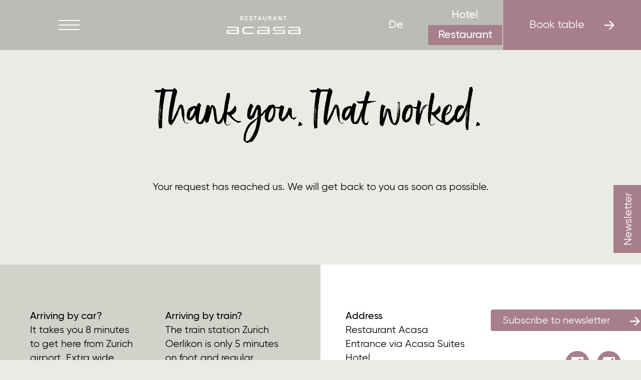

--- FILE ---
content_type: text/html; charset=UTF-8
request_url: https://restaurantacasa.ch/en/thanks.html
body_size: 7681
content:
<!DOCTYPE html>
<html lang="en">
<head>
      <meta charset="UTF-8">
    <title>Thanks - Restaurant | EN</title>
    <base href="https://restaurantacasa.ch/">
          <meta name="robots" content="index,follow">
      <meta name="description" content="">
      <meta name="generator" content="Contao Open Source CMS">
    
    <meta name="viewport" content="width=device-width,initial-scale=1.0">
        <link rel="stylesheet" href="/assets/handorgel/css/handorgel.min.css?v=1.0.0.1"><link rel="stylesheet" href="/assets/css/cookiebar_simple.css,datepicker.min.css,featherlight.css,feather...-7069fdc7.css">        <script src="/assets/js/jquery.min.js,modernizr-custom.js,featherlight.js,featherlight.g...-4a377deb.js"></script>    <link rel="alternate" hreflang="de" href="https://restaurantacasa.ch/de/danke.html">
    <link rel="alternate" hreflang="x-default" href="https://restaurantacasa.ch/de/danke.html">
    <link rel="alternate" hreflang="en" href="https://restaurantacasa.ch/en/thanks.html">
<link rel="icon" href="files/acasa/img/favicons/favicon.ico?v=3">
<link rel="apple-touch-icon-precomposed" sizes="57x57" href="files/acasa/img/favicons/apple-touch-icon-57x57.png" />
<link rel="apple-touch-icon-precomposed" sizes="114x114" href="files/acasa/img/favicons/apple-touch-icon-114x114.png" />
<link rel="apple-touch-icon-precomposed" sizes="72x72" href="files/acasa/img/favicons/apple-touch-icon-72x72.png" />
<link rel="apple-touch-icon-precomposed" sizes="144x144" href="files/acasa/img/favicons/apple-touch-icon-144x144.png" />
<link rel="apple-touch-icon-precomposed" sizes="60x60" href="files/acasa/img/favicons/apple-touch-icon-60x60.png" />
<link rel="apple-touch-icon-precomposed" sizes="120x120" href="files/acasa/img/favicons/apple-touch-icon-120x120.png" />
<link rel="apple-touch-icon-precomposed" sizes="76x76" href="files/acasa/img/favicons/apple-touch-icon-76x76.png" />
<link rel="apple-touch-icon-precomposed" sizes="152x152" href="files/acasa/img/favicons/apple-touch-icon-152x152.png" />
<link rel="icon" type="image/png" href="files/acasa/img/favicons/favicon-196x196.png" sizes="196x196" />
<link rel="icon" type="image/png" href="files/acasa/img/favicons/favicon-96x96.png" sizes="96x96" />
<link rel="icon" type="image/png" href="files/acasa/img/favicons/favicon-32x32.png" sizes="32x32" />
<link rel="icon" type="image/png" href="files/acasa/img/favicons/favicon-16x16.png" sizes="16x16" />
<link rel="icon" type="image/png" href="files/acasa/img/favicons/favicon-128.png" sizes="128x128" />
<meta name="application-name" content="ACASA Suites"/>
<meta name="msapplication-TileColor" content="#FFFFFF" />
<meta name="msapplication-TileImage" content="files/acasa/img/favicons/mstile-144x144.png" />
<meta name="msapplication-square70x70logo" content="files/acasa/img/favicons/mstile-70x70.png" />
<meta name="msapplication-square150x150logo" content="files/acasa/img/favicons/mstile-150x150.png" />
<meta name="msapplication-wide310x150logo" content="files/acasa/img/favicons/mstile-310x150.png" />
<meta name="msapplication-square310x310logo" content="files/acasa/img/favicons/mstile-310x310.png" />
  

<script src="bundles/contaocookiebar/scripts/cookiebar.min.js?v=140a8ec0"></script>
</head>
<body id="top" class="thanks">

  
    
    <div id="wrapper" class="main-wrapper">

                        <header id="header" class="main-header">
            <div class="inside">
              <div class="header-wrapper sub">
    <div class="hamburger-wrapper">
            
<a class="hamburger" href="/en/thanks.html#main-menu" title="Menu">
	<span class="invisible">Menu</span>
</a>		<!-- Hamburger -->
        <div class="menu" id="main-menu">
            
<!-- indexer::stop -->
<nav class="mod_navigation block">

  
  <a href="/en/thanks.html#skipNavigation7" class="invisible">Skip navigation</a>

  
<ul class="level_1">
            <li><a href="/en/" data-title="Homepage" title="Restaurant Acasa - your Italian with terrace in Zurich Oerlikon" itemprop="url"><span itemprop="name">Homepage</span></a></li>
                <li><a href="https://restaurantacasa.ch/files/content/Dokumente/karten/acasa_menu.pdf" data-title="Dinner Menu" title="Dinner Menu" target="_blank" itemprop="url"><span itemprop="name">Dinner Menu</span></a></li>
                <li><a href="https://restaurantacasa.ch/files/content/Dokumente/karten/acasa_winemenu.pdf" data-title="Wine Menu" title="Wine Menu" target="_blank" itemprop="url"><span itemprop="name">Wine Menu</span></a></li>
                <li><a href="https://restaurantacasa.ch/files/content/Dokumente/karten/24%2009%2024%20Imagebrosch%C3%BCre%20Restaurant%20A5%20quer_low.pdf" data-title="Meetings &amp; Events" title="Meetings &amp; Events" target="_blank" itemprop="url"><span itemprop="name">Meetings & Events</span></a></li>
                <li><a href="/en/bar-lounge.html" data-title="Bar &amp; Lounge" title="Bar, Open-Air Terrace &amp; Co-living in Zurich Oerlikon" itemprop="url"><span itemprop="name">Bar & Lounge</span></a></li>
                <li><a href="/en/philosophy.html" data-title="Philosophy" title="Restaurant Acasa | southern Italian cuisine | Zurich Oerlikon" itemprop="url"><span itemprop="name">Philosophy</span></a></li>
                <li><a href="/en/gallery.html" data-title="Gallery" title="Restaurant Acasa in Zurich Oerlikon: pictures from restaurant, bar, lounge, open air terrace" itemprop="url"><span itemprop="name">Gallery</span></a></li>
                <li><a href="/en/jobs.html" data-title="Jobs" title="Restaurant Jobs at Acasa Restaurant in Zurich Oerlikon" itemprop="url"><span itemprop="name">Jobs</span></a></li>
                <li><a href="/en/frequently-asked-questions.html" data-title="FAQ" title="Acasa Suites Zürich: FAQ" itemprop="url"><span itemprop="name">FAQ</span></a></li>
                <li><a href="https://restaurantacasa.ch/en/thanks.html#footer" data-title="Contact" title="Contact" itemprop="url"><span itemprop="name">Contact</span></a></li>
      </ul>

  <span id="skipNavigation7" class="invisible"></span>

</nav>
<!-- indexer::continue -->
 	<!-- Navigation -->
        </div>
    </div>
    <div class="center">
        <div class="logo">
            <div class="content-image">            
                                <figure>
                                                                <a href="/en/">                                                                                    <img src="/files/content/Bilder/00_inhaltselemente_1/logo%20restaurant%20acasa%20cmyk%20negativ.png" alt="Restaurant Acasa" width="2560" height="624">
            
                                        
            </a>
                    
                                        </figure>
            </div>



  
		<!-- Logo -->
        </div>
        <div class="switches">
    <div class="language-switch">
        
<!-- indexer::stop -->
<nav class="mod_changelanguage block">

  
  
<ul class="level_1">
            <li class="lang-de"><a href="/de/danke.html" data-title="Danke" title="Danke" class="lang-de" itemprop="url"><span itemprop="name">De</span></a></li>
      </ul>

</nav>
<!-- indexer::continue -->
    </div>

    <div class="page-switcher">
                

    <a href="https://acasasuites.com/en/" class="not-active">Hotel</a>
    <a href="https://restaurantacasa.ch/en/" class="active">Restaurant</a>

    </div>
</div>
			<!-- Switches -->
    </div>

    

	<a class="booking-wrapper" href="/en/#reserve">
		<span class="desktop-only">Book table</span><span class="mobile-only">book</span>
	</a>
				<!-- Booking -->
</div>
            </div>
          </header>
              
      
              <div id="container" class="main-container">

                      <main id="main" itemprop="mainContentOfPage" class="main">
              <div class="inside">
                

  <div class="mod_article no-min-height padding-top block" id="article-986">
    
          


        <div class="content-text">                                    
    <h1>Thank you. That worked.</h1>

            
                            
    
                        <div class="rte">
            <p>Your request has reached us. We will get back to you as soon as possible.</p>
        </div>
    
            </div>



    
      </div>



  <div class="mod_article no-min-height block" id="article-987">
    
              
      </div>

              </div>
                          </main>
          
                                
                                
        </div>
      
      
                        <footer id="footer" class="main-footer">
            <div class="inside">
              
<div class="newsletter-teaser">
	<a target="_blank" href="/en/newsletter.html" title="To the newsletter registration form">Newsletter</a>
</div><div class="footer-wrapper">
    <div class="footer-left width-1-2 width-medium-1-1 width-small-1-1">
        
        <div class="rs-columns ce_rs_columns_start">

	<div class="rs-column -large-col-2-1 -large-first -large-first-row -medium-col-2-1 -medium-first -medium-first-row -small-col-1-1 -small-first -small-last -small-first-row">


        <div class="content-text">                                    
    <h5>Arriving by car?</h5>

            
                            
    
                        <div class="rte">
            <p>It takes you 8 minutes to get here from Zurich airport. Extra wide underground parking spaces are waiting for you. Charging stations for electric vehicles are also available.</p>
        </div>
    
            </div>



</div><div class="rs-column -large-col-2-1 -large-last -large-first-row -medium-col-2-1 -medium-last -medium-first-row -small-col-1-1 -small-first -small-last">


        <div class="content-text">                                    
    <h5>Arriving by train?</h5>

            
                            
    
                        <div class="rte">
            <p>The train station Zurich Oerlikon is only 5 minutes on foot and regular connections take you to Zurich Main Station and Zurich Airport in a 5 minutes’ short hop.</p>
        </div>
    
            </div>



</div></div>



        <div class="content-image">            
                                <figure>
                                                                <a target="_blank" href="https://www.google.ch/maps/place/ACASA+Suites/@47.4143393,8.4727703,12z/data=!4m5!3m4!1s0x47900a8561781c51:0x83934c763d5c7733!8m2!3d47.4143393!4d8.5428081" rel="noreferrer noopener">                                            <picture>
                                                                                                                        <source srcset="/assets/images/8/maps-61094952.webp" media="(max-width: 660px)" type="image/webp" width="659" height="499">
                                                                                                                                <source srcset="/assets/images/4/maps-fb770271.png" media="(max-width: 660px)" width="659" height="499">
                                                                                                                                <source srcset="/assets/images/f/maps-b33701e5.webp" media="(max-width: 1100px)" type="image/webp" width="850" height="564">
                                                                                                                                <source srcset="/assets/images/e/maps-fe48f303.png" media="(max-width: 1100px)" width="850" height="564">
                                                                                                                                <source srcset="/assets/images/f/maps-b33701e5.webp" media="(max-width: 1920px)" type="image/webp" width="850" height="564">
                                                                                                                                <source srcset="/assets/images/e/maps-fe48f303.png" media="(max-width: 1920px)" width="850" height="564">
                                                                                                                                <source srcset="/assets/images/6/maps-2867c266.webp" type="image/webp" width="1244" height="824">
                                                
                                                            <img src="/assets/images/b/maps-dc9a7a00.png" alt width="1244" height="824">
        
        </picture>
    
                                        
            </a>
                    
                                        </figure>
            </div>



  

        
    </div>
    <div class="footer-right bg-white drag-content-left width-1-2 width-medium-1-1 width-small-1-1">
        
        <div class="rs-columns ce_rs_columns_start">

	<div class="ce_rs_column_start  rs-column -large-col-2-1 -large-first -large-first-row -medium-col-1-1 -medium-first -medium-last -medium-first-row -small-col-1-1 -small-first -small-last -small-first-row">

	


        <div class="content-text">                                    
    <h5>Address</h5>

            
                            
    
                        <div class="rte">
            <p>Restaurant Acasa<br>Entrance via Acasa Suites Hotel<br>Binzmühlestrasse 72<br>8050 Zürich</p>
        </div>
    
            </div>






        <div class="content-text">                                    
    <h5>E-Mail</h5>

            
                            
    
                        <div class="rte">
            <p><a title="Schreiben Sie uns" href="&#109;&#97;&#105;&#108;&#116;&#111;&#58;&#114;&#x65;&#115;&#x74;&#97;&#x75;&#114;&#x61;&#110;&#x74;&#64;&#x61;&#99;&#x61;&#115;&#x61;&#115;&#x75;&#105;&#x74;&#101;&#x73;&#46;&#x63;&#111;&#x6D;">&#114;&#x65;&#115;&#x74;&#97;&#x75;&#114;&#x61;&#110;&#x74;&#64;&#x61;&#99;&#x61;&#115;&#x61;&#115;&#x75;&#105;&#x74;&#101;&#x73;&#46;&#x63;&#111;&#x6D;</a></p>
        </div>
    
            </div>






        <div class="content-text">                                    
    <h5>Phone</h5>

            
                            
    
                        <div class="rte">
            <p><a title="Rufen Sie uns an" href="tel:+41445527878">+41 44 552 78 78</a></p>
<p>&nbsp;</p>
        </div>
    
            </div>




<!-- indexer::stop -->
<nav class="mod_customnav block">

  
  <a href="/en/thanks.html#skipNavigation62" class="invisible">Skip navigation</a>

  
<ul class="level_1">
            <li><a href="/en/jobs.html" data-title="Jobs" title="Restaurant Jobs at Acasa Restaurant in Zurich Oerlikon" itemprop="url"><span itemprop="name">Jobs</span></a></li>
                <li><a href="/en/gtc.html" data-title="GTC" title="GTC" itemprop="url"><span itemprop="name">GTC</span></a></li>
                <li><a href="/en/privacy-policy.html" data-title="Privacy Policy" title="Privacy Policy" itemprop="url"><span itemprop="name">Privacy Policy</span></a></li>
      </ul>

  <span id="skipNavigation62" class="invisible"></span>

</nav>
<!-- indexer::continue -->
</div>
<div class="ce_rs_column_start  rs-column -large-col-2-1 -large-last -large-first-row -medium-col-1-1 -medium-first -medium-last -small-col-1-1 -small-first -small-last">

	


        <div class="button-pink content-hyperlink">            
                                <a href="/en/newsletter.html" title="Subscribe to newsletter" target="_blank" rel="noreferrer noopener">Subscribe to newsletter</a>            </div>



<div class="ce_rsce_socials social-icons block">
	<ul>
			<li>
			<a href="https://www.facebook.com/AcasaSuites/" title="Visit us on facebook"  target="_blank">
									<img src="/files/content/Bilder/00_inhaltselemente/icon_facebook.svg" alt="Facebook" width="24" height="24">
							</a>
		</li>
			<li>
			<a href="https://www.instagram.com/acasasuites/" title="Visit us on Instagram"  target="_blank">
									<img src="/files/content/Bilder/00_inhaltselemente/icon_instagram.svg" alt="Instagram" width="24" height="24">
							</a>
		</li>
		</ul>
</div>



        <div class="content-text">            
                            
    
                        <div class="rte">
            <p>&nbsp;</p>
<p>Legal notice: Consulta GmbH, Hammergut 9, 6330 Cham, <a href="&#109;&#97;&#105;&#108;&#116;&#111;&#58;&#105;&#x6E;&#102;&#x6F;&#64;&#x61;&#99;&#x61;&#115;&#x61;&#115;&#x75;&#105;&#x74;&#101;&#x73;&#46;&#x63;&#111;&#x6D;">&#119;&#x65;&#108;&#x63;&#111;&#x6D;&#101;&#x40;&#97;&#x63;&#97;&#x73;&#97;&#x73;&#117;&#x69;&#116;&#x65;&#115;&#x2E;&#99;&#x6F;&#109;</a></p>
        </div>
    
            </div>



</div>
</div>
  

        
    </div>
</div>
            </div>
          </footer>
              
    </div>

      
  
<script src="/assets/handorgel/js/handorgel.min.js?v=1.0.0.1"></script>
<script>
  (function () {
    // DO NOT CHANGE THIS FUNCTION!
    // Set the Handorgel.js options in the function call below.
    const initAccordion = function (selector, options) {
      const headerElements = document.querySelectorAll(selector);
      const contentElements = [];

      if (!headerElements) {
        return;
      }

      headerElements.forEach((toggler) => {
        const button = document.createElement('button');
        button.type = 'button';
        button.append(...toggler.childNodes);
        toggler.appendChild(button);
        toggler.parentNode.classList.add('handorgel');
        contentElements.push(toggler.nextElementSibling);

        new handorgel(toggler.parentElement, Object.assign({
          headerElements,
          contentElements,
          headerOpenClass: 'open',
          contentOpenClass: 'open',
          headerOpenedClass: 'active',
          contentOpenedClass: 'active',
          headerFocusClass: 'focus',
          contentFocusClass: 'focus',
          headerDisabledClass: 'disabled',
          contentDisabledClass: 'disabled',
        }, options || {}));
      });
    }

    // Change this selector according to your template, or duplicate
    // the line if you use multiple accordion element classes.
    initAccordion('.ce_accordion > .toggler', {
      // Put custom options here
      multiSelectable: false
    });
  })();
</script>


  <!-- All in the js_head.html5 -->
<script src='https://www.thehotelsnetwork.com/js/loader.js?property_id=1157714' async></script> 

  <script type="application/ld+json">
{
    "@context": "https:\/\/schema.org",
    "@graph": [
        {
            "@type": "WebPage"
        }
    ]
}
</script>
<script type="application/ld+json">
{
    "@context": "https:\/\/schema.contao.org",
    "@graph": [
        {
            "@type": "Page",
            "fePreview": false,
            "groups": [],
            "noSearch": false,
            "pageId": 470,
            "protected": false,
            "title": "Thanks"
        }
    ]
}
</script>
<!-- indexer::stop -->
<div  class="contao-cookiebar cookiebar_simple cc-bottom cc-right" role="complementary" aria-describedby="cookiebar-desc" data-nosnippet>
    <div class="cc-inner" aria-live="assertive" role="alert">
        <div id="cookiebar-desc" class="cc-head">
                        <p><strong><span lang="EN-GB">Help us improve your digital experience</span></strong></p>
<p class="text--small">A personalised Acasa experience is important to us, and for that we would need your consent for site navigation, site usage analysis and marketing. By clicking &#34;Accept all&#34;, you agree to cookies being stored on your device to improve site navigation, analyse site usage and support our marketing efforts. Should you wish to reject or customise the use of cookies, simply click the “Customise” button.</p>                    </div>
        <div class="cc-footer highlight">
                        <button class="cc-btn success" data-accept-all>Accept all</button>
            <button class="cc-btn info" data-toggle-group>Customise</button>
                        <div class="cc-groups toggle-group">
                                                    <div class="cc-group">
                                                    <input type="checkbox" name="group[]" id="g4" value="4" data-toggle-cookies disabled checked>
                                                <label for="g4" class="group">Essential</label>
                        <div class="cc-cookies">
                            <p>These cookies are essential for the use of our website and must therefore be accepted if you wish to use our website.</p>                                                            <div class="cc-cookie">
                                    <input type="checkbox" name="cookie[]" id="c13" value="13" disabled checked>
                                    <label for="c13" class="cookie">Contao HTTPS CSRF Token</label>
                                    <p>This cookie remains only for the current browser session.<br></p>                                                                                                        </div>
                                                            <div class="cc-cookie">
                                    <input type="checkbox" name="cookie[]" id="c14" value="14" disabled checked>
                                    <label for="c14" class="cookie">PHP SESSION ID</label>
                                    <p>Saves the current PHP session.</p>
<p></p>                                                                                                        </div>
                                                    </div>
                    </div>
                                    <div class="cc-group">
                                                    <input type="checkbox" name="group[]" id="g5" value="5" data-toggle-cookies>
                                                <label for="g5" class="group">Functional</label>
                        <div class="cc-cookies">
                                                                                        <div class="cc-cookie">
                                    <input type="checkbox" name="cookie[]" id="c19" value="19">
                                    <label for="c19" class="cookie">The Fork</label>
                                    <p>To include our table reservation options directly on our website, we use The Fork&#39;s table reservation tool. This allows you to include a popup for reserving a table.</p>                                                                                                        </div>
                                                    </div>
                    </div>
                                    <div class="cc-group">
                                                    <input type="checkbox" name="group[]" id="g6" value="6" data-toggle-cookies>
                                                <label for="g6" class="group">Statistics & Marketing</label>
                        <div class="cc-cookies">
                                                                                        <div class="cc-cookie">
                                    <input type="checkbox" name="cookie[]" id="c15" value="15">
                                    <label for="c15" class="cookie">Google Tag Manager</label>
                                    <p>Google Tag Manager is used to integrate external resources. This script requires consent and loads the following external resources:</p>
<ul>
<li>Triptease (Business optimizations) <a title="Read more" href="https://www.triptease.com/en/privacy-policy/" target="_blank" rel="noopener">Read more</a></li>
<li>Google Analytics (Behavioral analysis and statistics) <a title="Read more" href="https://policies.google.com/privacy?hl=de-CH" target="_blank" rel="noopener">Read more</a></li>
<li>Facebook / Meta Pixel (Behavioral analysis and statistics) <a title="Read more" href="https://policies.google.com/privacy?hl=de-CH" target="_blank" rel="noopener">Read more</a></li>
<li>Duetto (Hotel sales management) <a title="Read more" href="https://www.duettocloud.com/privacy-policy" target="_blank" rel="noopener">Read more</a></li>
<li>TravelClick (Booking engine) <a title="Read more" href="https://www.amadeus-hospitality.com/travelclick-legal/travelclick-privacy-policy/" target="_blank" rel="noopener">Read more</a></li>
<li>Microsoft Bat Bing [&] Clarity (Behavioral analysis and statistics) <a title="Read more" href="https://about.ads.microsoft.com/en-gb/resources/policies/microsoft-advertising-privacy-policy" target="_blank" rel="noopener">Read more</a></li>
</ul>
<p></p>
<p></p>                                                                                                        </div>
                                                    </div>
                    </div>
                                                <button class="cc-btn save" data-save>Save selection</button>
            </div>
        </div>
        <div class="cc-info">
                        <p>You can read more about our privacy efforts here:</p>
<p><a href="//acasasuites.com/de/datenschutz.html" target="_blank" rel="noopener">Datenschutz</a></p>                                </div>
    </div>
</div>
<!-- indexer::continue -->
<script>var cookiebar = new ContaoCookiebar({configId:2,pageId:448,hideOnInit:0,blocking:0,focusTrap:1,version:2,lifetime:63072000,consentLog:1,token:'ccb_contao_token',doNotTrack:0,currentPageId:470,excludedPageIds:[220,10,219,205,385,386],cookies:{"19":{"id":19,"type":"script","checked":false,"token":null,"resources":[],"priority":0,"scripts":[{"script":"let wrapper = document.querySelector('.reservation-tool-wrapper');\nlet fallbackText = document.querySelector('.reservation-tool-wrapper .no-cookie-text');\nlet html = '<iframe src=\"https:\/\/module.lafourchette.com\/de_CH\/module\/744349-fe27f\" style=\"width: 100%; min-height:800px; border:none; scrolling:yes;\"><\/iframe>';\nwrapper.insertAdjacentHTML('afterbegin', html);\nfallbackText.innerHTML = '';\n\nlet bookingaccepted = document.querySelector('.booking-wrapper');\nlet language = document.querySelector('html').getAttribute('lang');\nif (language == \"en\"){\n\tbookingaccepted.href=\"\/en\/#reserve\";\n} else {\n\tbookingaccepted.href=\"\/de\/#reserve\";\n}\nbookingaccepted.removeAttribute('target');","position":1,"mode":1},{"script":"let booking = document.querySelector('.booking-wrapper');\nlet language = document.querySelector('html').getAttribute('lang');\nif (language == \"en\"){\n\tbooking.setAttribute('href', 'https:\/\/module.lafourchette.com\/en_GB\/module\/744349-fe27f');\n} else {\n\tbooking.setAttribute('href', 'https:\/\/module.lafourchette.com\/de_CH\/module\/744349-fe27f');\n}\nbooking.setAttribute('target', '_blank');","position":1,"mode":2}]},"15":{"id":15,"type":"script","checked":false,"token":null,"resources":[],"priority":0,"scripts":[{"script":"(function(w,d,s,l,i){w[l]=w[l]||[];w[l].push({'gtm.start':\nnew Date().getTime(),event:'gtm.js'});var f=d.getElementsByTagName(s)[0],\nj=d.createElement(s),dl=l!='dataLayer'?'&l='+l:'';j.async=true;j.src=\n'https:\/\/www.googletagmanager.com\/gtm.js?id='+i+dl;f.parentNode.insertBefore(j,f);\n})(window,document,'script','dataLayer','GTM-W8T9F79');","position":1,"mode":1}]}},configs:[],disableTracking:0,texts:{acceptAndDisplay:'Accept and show'}});</script>
</body>
</html>


--- FILE ---
content_type: text/css
request_url: https://restaurantacasa.ch/assets/css/cookiebar_simple.css,datepicker.min.css,featherlight.css,feather...-7069fdc7.css
body_size: 25292
content:
.cc-head>*:first-child{margin-top:0}.cc-head>*:last-child{margin-bottom:15px}.contao-cookiebar{--ccb-backdrop: rgba(0, 0, 0, .75);--ccb-anim-duration: .5s;--ccb-checked-clr: #399d32;--ccb-checked-bg: #dcf3db;--ccb-unchecked-clr: #9c9b99;--ccb-unchecked-bg: #fff;--ccb-disabled-clr: #c8c7c5;--ccb-disabled-bg: #f4f4f4;--ccb-focus-clr: #00a4f4;position:fixed;inset:0;z-index:9999;display:flex;align-items:var(--ccb-align, center);justify-content:var(--ccb-justify, center);letter-spacing:0;padding:15px;max-height:100dvh;box-sizing:border-box;pointer-events:none;overflow:hidden;color:var(--ccb-clr, #444)}.contao-cookiebar *{box-sizing:border-box}.contao-cookiebar p{color:var(--ccb-text, #868686);line-height:1.4}.contao-cookiebar label{position:relative;display:block;padding:8px 13px 8px 0;line-height:1.2rem}.contao-cookiebar label.group{font-weight:600}.contao-cookiebar input{position:absolute;width:1px;height:1px;outline:0 none;opacity:0}.contao-cookiebar input+label{padding:8px 13px 8px 45px;cursor:pointer}.contao-cookiebar input+label:before,.contao-cookiebar input+label:after{content:"";position:absolute;border-radius:10px}.contao-cookiebar input+label:before{top:7px;left:0;width:35px;height:18px;margin:0;box-sizing:content-box;background:var(--ccb-unchecked-bg);border:1px solid var(--ccb-unchecked-clr);transition:border-color .2s}.contao-cookiebar input+label:after{display:block;top:11px;left:4px;width:12px;height:12px;background:var(--ccb-unchecked-clr);transition:background .2s,margin-left .2s,padding .2s}.contao-cookiebar input+label:active:after{padding-left:5px}.contao-cookiebar input.cc-group-half+label:after{background:linear-gradient(to right, var(--ccb-unchecked-clr) 0%, var(--ccb-unchecked-clr) 50%, var(--ccb-checked-clr) 50%, var(--ccb-checked-clr) 100%)}.contao-cookiebar input:checked+label:after{background:var(--ccb-checked-clr);margin-left:17px}.contao-cookiebar input:checked+label:active:after{margin-left:12px}.contao-cookiebar input:checked+label:before{background:var(--ccb-checked-bg);border-color:var(--ccb-checked-clr)}.contao-cookiebar input:disabled+label{pointer-events:none}.contao-cookiebar input:disabled+label:after{background:var(--ccb-disabled-clr)}.contao-cookiebar input:disabled+label:before{background:var(--ccb-disabled-bg);border-color:var(--ccb-disabled-clr)}.contao-cookiebar input:focus-visible:not(.cc-hide-focus)+label:before{outline:3px dashed var(--ccb-focus-clr);outline-offset:2px}.contao-cookiebar .cc-btn{display:inline-block;cursor:pointer;width:100%;padding:8px 14px;margin-bottom:8px;font-size:15px;outline:0 none;border:1px solid var(--ccb-btn-bdr, #cfcfcf);border-radius:4px;color:var(--ccb-btn-clr, #444);background:var(--ccb-btn-bg, #f5f5f5)}.contao-cookiebar .cc-btn:hover,.contao-cookiebar .cc-btn:focus{background:var(--ccb-btn-bg-hvr, #ececec)}.contao-cookiebar .cc-btn:last-child{margin-bottom:0}.contao-cookiebar .grayscale{--ccb-btn-bg: #f1efef;--ccb-btn-bg-hvr: #ececec}.contao-cookiebar .grayscale .success{--ccb-btn-bg: #fbfbfb;--ccb-btn-bg-hvr: #f7f7f7}.contao-cookiebar .highlight .success{--ccb-btn-bg: #4e9e3e;--ccb-btn-bg-hvr: #4c933f;--ccb-btn-bdr: #3e7830;--ccb-btn-clr: #fff}.cc-focus:not(.cc-hide-focus):focus-visible{outline:3px dashed var(--ccb-focus-clr);outline-offset:-3px}.cc-invisible{border:0;clip:rect(0 0 0 0);height:1px;margin:-1px;overflow:hidden;padding:0;position:absolute;width:1px;float:left}.cc-inner{display:inline-block;overflow-y:auto;max-height:100%;max-width:100%;padding:23px;border-radius:3px;opacity:0;pointer-events:none;visibility:hidden;font-size:1rem;text-align:left;background:var(--ccb-bg, #fff);box-shadow:var(--ccb-box-shadow, rgba(99, 99, 99, 0.2)) 0 2px 8px 0;animation:var(--ccb-anim, cookiebar-middle-in) var(--ccb-anim-duration) ease-in-out forwards}.cc-group{position:relative;border:1px solid var(--ccb-bdr, #d0d0d0);border-radius:5px;margin-bottom:10px}.cc-cookie-info{font-size:.875rem;background:var(--ccb-info-bg, #fff);border:1px solid var(--ccb-info-bdr, #efefef);padding:10px;border-radius:5px}.cc-cookie-info>div>span{font-weight:600}.cc-cookie-info>div+div{margin-top:5px;word-wrap:break-word}.cc-cookie-info+button.cc-detail-btn-details{margin-top:15px}.cc-cookies{background:var(--ccb-cookies-bg, #fbfbfb);border-radius:0 0 5px 5px}.cc-cookies>p{font-size:.875rem}.cc-cookies>p,.cc-cookies>.cc-cookie{margin:0;padding:15px;border-top:1px solid var(--ccb-cookies-bdr, #fbfbfb)}.cc-cookie label.cookie+*{margin-top:10px}.cc-cookie p{margin:0 0 15px;font-size:.875rem}.cc-cookie-desc p{margin-bottom:0}.cc-footer,.cc-info{text-align:center}.cc-info{margin-top:15px}.cc-info>p{font-size:.875rem}.cc-info>a{display:inline-block;font-size:.813rem;color:var(--ccb-detail-clr, #a2a2a2);text-decoration:none}.cc-info>a:hover{color:var(--ccb-detail-clr-hvr, #717171)}.cc-info>a+a:before{display:inline-block;content:"·";margin-right:5px}.cc-active .cc-inner{opacity:1;pointer-events:auto;visibility:visible}.cc-active.cc-blocked{pointer-events:auto;animation:cookiebar-overlay-in var(--ccb-anim-duration) ease-in-out forwards}.cc-saved.cc-inner{opacity:0;pointer-events:none;visibility:hidden}.cc-saved.cc-blocked{pointer-events:none;animation:cookiebar-overlay-out var(--ccb-anim-duration) ease-in-out forwards}.cc-left{--ccb-justify: flex-start}.cc-right{--ccb-justify: flex-end}.cc-top{--ccb-align: flex-start}.cc-top.cc-active{--ccb-anim: cookiebar-top-in}.cc-top.cc-saved{--ccb-anim: cookiebar-top-out}.cc-middle.cc-active{--ccb-anim: cookiebar-middle-in}.cc-middle.cc-saved{--ccb-anim: cookiebar-middle-out}.cc-bottom{--ccb-align: flex-end}.cc-bottom.cc-active{--ccb-anim: cookiebar-bottom-in}.cc-bottom.cc-saved{--ccb-anim: cookiebar-bottom-out}@media(min-width: 768px){.contao-cookiebar .cc-btn{width:auto;margin-bottom:0}.cc-inner{max-width:var(--ccb-max-width, 750px)}}@media(forced-colors){.contao-cookiebar input+label:after{border:1px solid currentColor}.cc-inner{border:1px solid currentColor}input.cc-group-half+label:after{margin-left:9px}}@media(prefers-reduced-motion){.contao-cookiebar{--ccb-anim-duration: 2s}}@media print{.contao-cookiebar{opacity:0}}@keyframes cookiebar-overlay-in{0%{background:rgba(0,0,0,0)}to{background:var(--ccb-backdrop)}}@keyframes cookiebar-overlay-out{0%{background:var(--ccb-backdrop)}to{background:rgba(0,0,0,0);visibility:hidden}}@keyframes cookiebar-top-in{0%{opacity:0;transform:translateY(-100%)}to{opacity:1;transform:translateY(0)}}@keyframes cookiebar-top-out{0%{opacity:1;visibility:visible;transform:translateY(0)}to{opacity:0;visibility:hidden;transform:translateY(-100%)}}@keyframes cookiebar-middle-in{0%{opacity:0;transform:scale(0)}to{opacity:1;transform:scale(1)}}@keyframes cookiebar-middle-out{0%{opacity:1;visibility:visible;transform:scale(1)}to{opacity:0;visibility:hidden;transform:scale(0)}}@keyframes cookiebar-bottom-in{0%{opacity:0;transform:translateY(100%)}to{opacity:1;transform:translateY(0)}}@keyframes cookiebar-bottom-out{0%{opacity:1;visibility:visible;transform:translateY(0)}to{opacity:0;visibility:hidden;transform:translateY(100%)}}.cc-groups{display:none;padding-top:15px}.cc-group{text-align:left}.cc-group>label{margin:5px 130px 5px 10px}.cc-detail-btn-details{text-decoration:underline;padding:0;margin:0 0 10px;color:var(--ccb-detail-clr, #a2a2a2);border:0 none;outline:0 none;background:rgba(0,0,0,0);font-size:13px;letter-spacing:0;text-transform:initial;cursor:pointer}.cc-detail-btn-details span:nth-child(2){display:none}.cc-detail-btn-details.cc-active span:nth-child(1){display:none}.cc-detail-btn-details.cc-active span:nth-child(2){display:inline}.cc-detail-btn-details:hover{color:var(--ccb-detail-clr-hvr, #717171)}
.datepicker--cells{display:-webkit-flex;display:-ms-flexbox;display:flex;-webkit-flex-wrap:wrap;-ms-flex-wrap:wrap;flex-wrap:wrap}.datepicker--cell{border-radius:4px;box-sizing:border-box;cursor:pointer;display:-webkit-flex;display:-ms-flexbox;display:flex;position:relative;-webkit-align-items:center;-ms-flex-align:center;align-items:center;-webkit-justify-content:center;-ms-flex-pack:center;justify-content:center;height:32px;z-index:1}.datepicker--cell.-focus-{background:#f0f0f0}.datepicker--cell.-current-{color:#4EB5E6}.datepicker--cell.-current-.-focus-{color:#4a4a4a}.datepicker--cell.-current-.-in-range-{color:#4EB5E6}.datepicker--cell.-in-range-{background:rgba(92,196,239,.1);color:#4a4a4a;border-radius:0}.datepicker--cell.-in-range-.-focus-{background-color:rgba(92,196,239,.2)}.datepicker--cell.-disabled-{cursor:default;color:#aeaeae}.datepicker--cell.-disabled-.-focus-{color:#aeaeae}.datepicker--cell.-disabled-.-in-range-{color:#a1a1a1}.datepicker--cell.-disabled-.-current-.-focus-{color:#aeaeae}.datepicker--cell.-range-from-{border:1px solid rgba(92,196,239,.5);background-color:rgba(92,196,239,.1);border-radius:4px 0 0 4px}.datepicker--cell.-range-to-{border:1px solid rgba(92,196,239,.5);background-color:rgba(92,196,239,.1);border-radius:0 4px 4px 0}.datepicker--cell.-selected-,.datepicker--cell.-selected-.-current-{color:#fff;background:#5cc4ef}.datepicker--cell.-range-from-.-range-to-{border-radius:4px}.datepicker--cell.-selected-{border:none}.datepicker--cell.-selected-.-focus-{background:#45bced}.datepicker--cell:empty{cursor:default}.datepicker--days-names{display:-webkit-flex;display:-ms-flexbox;display:flex;-webkit-flex-wrap:wrap;-ms-flex-wrap:wrap;flex-wrap:wrap;margin:8px 0 3px}.datepicker--day-name{color:#FF9A19;display:-webkit-flex;display:-ms-flexbox;display:flex;-webkit-align-items:center;-ms-flex-align:center;align-items:center;-webkit-justify-content:center;-ms-flex-pack:center;justify-content:center;-webkit-flex:1;-ms-flex:1;flex:1;text-align:center;text-transform:uppercase;font-size:.8em}.-only-timepicker- .datepicker--content,.datepicker--body,.datepicker-inline .datepicker--pointer{display:none}.datepicker--cell-day{width:14.28571%}.datepicker--cells-months{height:170px}.datepicker--cell-month{width:33.33%;height:25%}.datepicker--cells-years,.datepicker--years{height:170px}.datepicker--cell-year{width:25%;height:33.33%}.datepickers-container{position:absolute;left:0;top:0}@media print{.datepickers-container{display:none}}.datepicker{background:#fff;border:1px solid #dbdbdb;box-shadow:0 4px 12px rgba(0,0,0,.15);border-radius:4px;box-sizing:content-box;font-family:Tahoma,sans-serif;font-size:14px;color:#4a4a4a;width:250px;position:absolute;left:-100000px;opacity:0;transition:opacity .3s ease,left 0s .3s,-webkit-transform .3s ease;transition:opacity .3s ease,transform .3s ease,left 0s .3s;transition:opacity .3s ease,transform .3s ease,left 0s .3s,-webkit-transform .3s ease;z-index:100}.datepicker.-from-top-{-webkit-transform:translateY(-8px);transform:translateY(-8px)}.datepicker.-from-right-{-webkit-transform:translateX(8px);transform:translateX(8px)}.datepicker.-from-bottom-{-webkit-transform:translateY(8px);transform:translateY(8px)}.datepicker.-from-left-{-webkit-transform:translateX(-8px);transform:translateX(-8px)}.datepicker.active{opacity:1;-webkit-transform:translate(0);transform:translate(0);transition:opacity .3s ease,left 0s 0s,-webkit-transform .3s ease;transition:opacity .3s ease,transform .3s ease,left 0s 0s;transition:opacity .3s ease,transform .3s ease,left 0s 0s,-webkit-transform .3s ease}.datepicker-inline .datepicker{border-color:#d7d7d7;box-shadow:none;position:static;left:auto;right:auto;opacity:1;-webkit-transform:none;transform:none}.datepicker--content{box-sizing:content-box;padding:4px}.datepicker--pointer{position:absolute;background:#fff;border-top:1px solid #dbdbdb;border-right:1px solid #dbdbdb;width:10px;height:10px;z-index:-1}.datepicker--nav-action:hover,.datepicker--nav-title:hover{background:#f0f0f0}.-top-center- .datepicker--pointer,.-top-left- .datepicker--pointer,.-top-right- .datepicker--pointer{top:calc(100% - 4px);-webkit-transform:rotate(135deg);transform:rotate(135deg)}.-right-bottom- .datepicker--pointer,.-right-center- .datepicker--pointer,.-right-top- .datepicker--pointer{right:calc(100% - 4px);-webkit-transform:rotate(225deg);transform:rotate(225deg)}.-bottom-center- .datepicker--pointer,.-bottom-left- .datepicker--pointer,.-bottom-right- .datepicker--pointer{bottom:calc(100% - 4px);-webkit-transform:rotate(315deg);transform:rotate(315deg)}.-left-bottom- .datepicker--pointer,.-left-center- .datepicker--pointer,.-left-top- .datepicker--pointer{left:calc(100% - 4px);-webkit-transform:rotate(45deg);transform:rotate(45deg)}.-bottom-left- .datepicker--pointer,.-top-left- .datepicker--pointer{left:10px}.-bottom-right- .datepicker--pointer,.-top-right- .datepicker--pointer{right:10px}.-bottom-center- .datepicker--pointer,.-top-center- .datepicker--pointer{left:calc(50% - 10px / 2)}.-left-top- .datepicker--pointer,.-right-top- .datepicker--pointer{top:10px}.-left-bottom- .datepicker--pointer,.-right-bottom- .datepicker--pointer{bottom:10px}.-left-center- .datepicker--pointer,.-right-center- .datepicker--pointer{top:calc(50% - 10px / 2)}.datepicker--body.active{display:block}.datepicker--nav{display:-webkit-flex;display:-ms-flexbox;display:flex;-webkit-justify-content:space-between;-ms-flex-pack:justify;justify-content:space-between;border-bottom:1px solid #efefef;min-height:32px;padding:4px}.-only-timepicker- .datepicker--nav{display:none}.datepicker--nav-action,.datepicker--nav-title{display:-webkit-flex;display:-ms-flexbox;display:flex;cursor:pointer;-webkit-align-items:center;-ms-flex-align:center;align-items:center;-webkit-justify-content:center;-ms-flex-pack:center;justify-content:center}.datepicker--nav-action{width:32px;border-radius:4px;-webkit-user-select:none;-moz-user-select:none;-ms-user-select:none;user-select:none}.datepicker--nav-action.-disabled-{visibility:hidden}.datepicker--nav-action svg{width:32px;height:32px}.datepicker--nav-action path{fill:none;stroke:#9c9c9c;stroke-width:2px}.datepicker--nav-title{border-radius:4px;padding:0 8px}.datepicker--buttons,.datepicker--time{border-top:1px solid #efefef;padding:4px}.datepicker--nav-title i{font-style:normal;color:#9c9c9c;margin-left:5px}.datepicker--nav-title.-disabled-{cursor:default;background:0 0}.datepicker--buttons{display:-webkit-flex;display:-ms-flexbox;display:flex}.datepicker--button{color:#4EB5E6;cursor:pointer;border-radius:4px;-webkit-flex:1;-ms-flex:1;flex:1;display:-webkit-inline-flex;display:-ms-inline-flexbox;display:inline-flex;-webkit-justify-content:center;-ms-flex-pack:center;justify-content:center;-webkit-align-items:center;-ms-flex-align:center;align-items:center;height:32px}.datepicker--button:hover{color:#4a4a4a;background:#f0f0f0}.datepicker--time{display:-webkit-flex;display:-ms-flexbox;display:flex;-webkit-align-items:center;-ms-flex-align:center;align-items:center;position:relative}.datepicker--time.-am-pm- .datepicker--time-sliders{-webkit-flex:0 1 138px;-ms-flex:0 1 138px;flex:0 1 138px;max-width:138px}.-only-timepicker- .datepicker--time{border-top:none}.datepicker--time-sliders{-webkit-flex:0 1 153px;-ms-flex:0 1 153px;flex:0 1 153px;margin-right:10px;max-width:153px}.datepicker--time-label{display:none;font-size:12px}.datepicker--time-current{display:-webkit-flex;display:-ms-flexbox;display:flex;-webkit-align-items:center;-ms-flex-align:center;align-items:center;-webkit-flex:1;-ms-flex:1;flex:1;font-size:14px;text-align:center;margin:0 0 0 10px}.datepicker--time-current-colon{margin:0 2px 3px;line-height:1}.datepicker--time-current-hours,.datepicker--time-current-minutes{line-height:1;font-size:19px;font-family:"Century Gothic",CenturyGothic,AppleGothic,sans-serif;position:relative;z-index:1}.datepicker--time-current-hours:after,.datepicker--time-current-minutes:after{content:'';background:#f0f0f0;border-radius:4px;position:absolute;left:-2px;top:-3px;right:-2px;bottom:-2px;z-index:-1;opacity:0}.datepicker--time-current-hours.-focus-:after,.datepicker--time-current-minutes.-focus-:after{opacity:1}.datepicker--time-current-ampm{text-transform:uppercase;-webkit-align-self:flex-end;-ms-flex-item-align:end;align-self:flex-end;color:#9c9c9c;margin-left:6px;font-size:11px;margin-bottom:1px}.datepicker--time-row{display:-webkit-flex;display:-ms-flexbox;display:flex;-webkit-align-items:center;-ms-flex-align:center;align-items:center;font-size:11px;height:17px;background:linear-gradient(to right,#dedede,#dedede) left 50%/100% 1px no-repeat}.datepicker--time-row:first-child{margin-bottom:4px}.datepicker--time-row input[type=range]{background:0 0;cursor:pointer;-webkit-flex:1;-ms-flex:1;flex:1;height:100%;padding:0;margin:0;-webkit-appearance:none}.datepicker--time-row input[type=range]::-ms-tooltip{display:none}.datepicker--time-row input[type=range]:hover::-webkit-slider-thumb{border-color:#b8b8b8}.datepicker--time-row input[type=range]:hover::-moz-range-thumb{border-color:#b8b8b8}.datepicker--time-row input[type=range]:hover::-ms-thumb{border-color:#b8b8b8}.datepicker--time-row input[type=range]:focus{outline:0}.datepicker--time-row input[type=range]:focus::-webkit-slider-thumb{background:#5cc4ef;border-color:#5cc4ef}.datepicker--time-row input[type=range]:focus::-moz-range-thumb{background:#5cc4ef;border-color:#5cc4ef}.datepicker--time-row input[type=range]:focus::-ms-thumb{background:#5cc4ef;border-color:#5cc4ef}.datepicker--time-row input[type=range]::-webkit-slider-thumb{-webkit-appearance:none;box-sizing:border-box;height:12px;width:12px;border-radius:3px;border:1px solid #dedede;background:#fff;cursor:pointer;transition:background .2s;margin-top:-6px}.datepicker--time-row input[type=range]::-moz-range-thumb{box-sizing:border-box;height:12px;width:12px;border-radius:3px;border:1px solid #dedede;background:#fff;cursor:pointer;transition:background .2s}.datepicker--time-row input[type=range]::-ms-thumb{box-sizing:border-box;height:12px;width:12px;border-radius:3px;border:1px solid #dedede;background:#fff;cursor:pointer;transition:background .2s}.datepicker--time-row input[type=range]::-webkit-slider-runnable-track{border:none;height:1px;cursor:pointer;color:transparent;background:0 0}.datepicker--time-row input[type=range]::-moz-range-track{border:none;height:1px;cursor:pointer;color:transparent;background:0 0}.datepicker--time-row input[type=range]::-ms-track{border:none;height:1px;cursor:pointer;color:transparent;background:0 0}.datepicker--time-row input[type=range]::-ms-fill-lower{background:0 0}.datepicker--time-row input[type=range]::-ms-fill-upper{background:0 0}.datepicker--time-row span{padding:0 12px}.datepicker--time-icon{color:#9c9c9c;border:1px solid;border-radius:50%;font-size:16px;position:relative;margin:0 5px -1px 0;width:1em;height:1em}.datepicker--time-icon:after,.datepicker--time-icon:before{content:'';background:currentColor;position:absolute}.datepicker--time-icon:after{height:.4em;width:1px;left:calc(50% - 1px);top:calc(50% + 1px);-webkit-transform:translateY(-100%);transform:translateY(-100%)}.datepicker--time-icon:before{width:.4em;height:1px;top:calc(50% + 1px);left:calc(50% - 1px)}.datepicker--cell-day.-other-month-,.datepicker--cell-year.-other-decade-{color:#dedede}.datepicker--cell-day.-other-month-:hover,.datepicker--cell-year.-other-decade-:hover{color:#c5c5c5}.-disabled-.-focus-.datepicker--cell-day.-other-month-,.-disabled-.-focus-.datepicker--cell-year.-other-decade-{color:#dedede}.-selected-.datepicker--cell-day.-other-month-,.-selected-.datepicker--cell-year.-other-decade-{color:#fff;background:#a2ddf6}.-selected-.-focus-.datepicker--cell-day.-other-month-,.-selected-.-focus-.datepicker--cell-year.-other-decade-{background:#8ad5f4}.-in-range-.datepicker--cell-day.-other-month-,.-in-range-.datepicker--cell-year.-other-decade-{background-color:rgba(92,196,239,.1);color:#ccc}.-in-range-.-focus-.datepicker--cell-day.-other-month-,.-in-range-.-focus-.datepicker--cell-year.-other-decade-{background-color:rgba(92,196,239,.2)}.datepicker--cell-day.-other-month-:empty,.datepicker--cell-year.-other-decade-:empty{background:0 0;border:none}
/**
 * Featherlight – ultra slim jQuery lightbox
 * Version 1.4.0 - http://noelboss.github.io/featherlight/
 *
 * Copyright 2016, Noël Raoul Bossart (http://www.noelboss.com)
 * MIT Licensed.
**/
@media all {
	.featherlight {
		display: none;

		/* dimensions: spanning the background from edge to edge */
		position:fixed;
		top: 0; right: 0; bottom: 0; left: 0;
		z-index: 2147483647; /* z-index needs to be >= elements on the site. */

		/* position: centering content */
		text-align: center;

		/* insures that the ::before pseudo element doesn't force wrap with fixed width content; */
		white-space: nowrap;

		/* styling */
		cursor: pointer;
		background: #333;
		/* IE8 "hack" for nested featherlights */
		background: rgba(0, 0, 0, 0);
	}

	/* support for nested featherlights. Does not work in IE8 (use JS to fix) */
	.featherlight:last-of-type {
		background: rgba(0, 0, 0, 0.8);
	}

	.featherlight:before {
		/* position: trick to center content vertically */
		content: '';
		display: inline-block;
		height: 100%;
		vertical-align: middle;
		margin-right: -0.25em;
	}

	.featherlight .featherlight-content {
		/* make content container for positioned elements (close button) */
		position: relative;

		/* position: centering vertical and horizontal */
		text-align: left;
		vertical-align: middle;
		display: inline-block;

		/* dimensions: cut off images */
		overflow: auto;
		padding: 25px 25px 0;
		border-bottom: 25px solid transparent;

		/* dimensions: handling large content */
		margin-left: 5%;
		margin-right: 5%;
		max-height: 95%;

		/* styling */
		background: #fff;
		cursor: auto;

		/* reset white-space wrapping */
		white-space: normal;
	}

	/* contains the content */
	.featherlight .featherlight-inner {
		/* make sure its visible */
		display: block;
	}

	.featherlight .featherlight-close-icon {
		/* position: centering vertical and horizontal */
		position: absolute;
		z-index: 9999;
		top: 0;
		right: 0;

		/* dimensions: 25px x 25px */
		line-height: 25px;
		width: 25px;

		/* styling */
		cursor: pointer;
		text-align: center;
		font-family: Arial, sans-serif;
		background: #fff; /* Set the background in case it overlaps the content */
		background: rgba(255, 255, 255, 0.3);
		color: #000;
	}


	.featherlight .featherlight-image {
		/* styling */
		width: 100%;
	}


	.featherlight-iframe .featherlight-content {
		/* removed the border for image croping since iframe is edge to edge */
		border-bottom: 0;
		padding: 0;
	}

	.featherlight iframe {
		/* styling */
		border: none;
	}
}

/* handling phones and small screens */
@media only screen and (max-width: 1024px) {
	.featherlight .featherlight-content {
		/* dimensions: maximize lightbox with for small screens */
		margin-left: 10px;
		margin-right: 10px;
		max-height: 98%;

		padding: 10px 10px 0;
		border-bottom: 10px solid transparent;
	}
}

/**
 * Featherlight Gallery – an extension for the ultra slim jQuery lightbox
 * Version 1.4.0 - http://noelboss.github.io/featherlight/
 *
 * Copyright 2016, Noël Raoul Bossart (http://www.noelboss.com)
 * MIT Licensed.
**/
@media all {
	.featherlight-next,
	.featherlight-previous {
		display: block;
		position: absolute;
		top: 25px;
		right: 25px;
		bottom: 0;
		left: 80%;
		cursor: pointer;
		/* preventing text selection */
		-webkit-touch-callout: none;
		-webkit-user-select: none;
		-khtml-user-select: none;
		-moz-user-select: none;
		-ms-user-select: none;
		user-select: none;
		/* IE9 hack, otherwise navigation doesn't appear */
		background: rgba(0,0,0,0);
	}

	.featherlight-previous {
		left: 25px;
		right: 80%;
	}

	.featherlight-next:hover,
	.featherlight-previous:hover {
		background: rgba(255,255,255,0.25);
	}


	.featherlight-next span,
	.featherlight-previous span {
		display: none;
		position: absolute;

		top: 50%;
		left: 5%;
		width: 82%;

		/* center horizontally */
		text-align: center;

		font-size: 80px;
		line-height: 80px;

		/* center vertically */
		margin-top: -40px;

		text-shadow: 0px 0px 5px #fff;
		color: #fff;
		font-style: normal;
		font-weight: normal;
	}
	.featherlight-next span {
		right: 5%;
		left: auto;
	}


	.featherlight-next:hover span,
	.featherlight-previous:hover span {
		display: inline-block;
	}

	/* Hide navigation while loading */
	.featherlight-loading .featherlight-previous, .featherlight-loading .featherlight-next {
		display:none;
	}
}

/* Always display arrows on touch devices */
@media only screen and (max-device-width: 1024px){
	.featherlight-next:hover,
	.featherlight-previous:hover {
		background: none;
	}
	.featherlight-next span,
	.featherlight-previous span {
		display: block;
	}
}

/* handling phones and small screens */
@media only screen and (max-width: 1024px) {
	.featherlight-next,
	.featherlight-previous {
		top: 10px;
		right: 10px;
		left: 85%;
	}

	.featherlight-previous {
		left: 10px;
		right: 85%;
	}

	.featherlight-next span,
	.featherlight-previous span {
		margin-top: -30px;
		font-size: 40px;
	}
}

/*! jQuery UI - v1.12.1 - 2017-08-29
* http://jqueryui.com
* Includes: core.css, datepicker.css, theme.css
* To view and modify this theme, visit http://jqueryui.com/themeroller/?scope=&folderName=base&cornerRadiusShadow=8px&offsetLeftShadow=0px&offsetTopShadow=0px&thicknessShadow=5px&opacityShadow=30&bgImgOpacityShadow=0&bgTextureShadow=flat&bgColorShadow=666666&opacityOverlay=30&bgImgOpacityOverlay=0&bgTextureOverlay=flat&bgColorOverlay=aaaaaa&iconColorError=cc0000&fcError=5f3f3f&borderColorError=f1a899&bgTextureError=flat&bgColorError=fddfdf&iconColorHighlight=777620&fcHighlight=777620&borderColorHighlight=dad55e&bgTextureHighlight=flat&bgColorHighlight=fffa90&iconColorActive=ffffff&fcActive=ffffff&borderColorActive=003eff&bgTextureActive=flat&bgColorActive=007fff&iconColorHover=555555&fcHover=2b2b2b&borderColorHover=cccccc&bgTextureHover=flat&bgColorHover=ededed&iconColorDefault=777777&fcDefault=454545&borderColorDefault=c5c5c5&bgTextureDefault=flat&bgColorDefault=f6f6f6&iconColorContent=444444&fcContent=333333&borderColorContent=dddddd&bgTextureContent=flat&bgColorContent=ffffff&iconColorHeader=444444&fcHeader=333333&borderColorHeader=dddddd&bgTextureHeader=flat&bgColorHeader=e9e9e9&cornerRadius=3px&fwDefault=normal&fsDefault=1em&ffDefault=Arial%2CHelvetica%2Csans-serif
* Copyright jQuery Foundation and other contributors; Licensed MIT */

.ui-helper-hidden{display:none}.ui-helper-hidden-accessible{border:0;clip:rect(0 0 0 0);height:1px;margin:-1px;overflow:hidden;padding:0;position:absolute;width:1px}.ui-helper-reset{margin:0;padding:0;border:0;outline:0;line-height:1.3;text-decoration:none;font-size:100%;list-style:none}.ui-helper-clearfix:before,.ui-helper-clearfix:after{content:"";display:table;border-collapse:collapse}.ui-helper-clearfix:after{clear:both}.ui-helper-zfix{width:100%;height:100%;top:0;left:0;position:absolute;opacity:0;filter:Alpha(Opacity=0)}.ui-front{z-index:100}.ui-state-disabled{cursor:default!important;pointer-events:none}.ui-icon{display:inline-block;vertical-align:middle;margin-top:-.25em;position:relative;text-indent:-99999px;overflow:hidden;background-repeat:no-repeat}.ui-widget-icon-block{left:50%;margin-left:-8px;display:block}.ui-widget-overlay{position:fixed;top:0;left:0;width:100%;height:100%}.ui-datepicker{width:17em;padding:.2em .2em 0;display:none}.ui-datepicker .ui-datepicker-header{position:relative;padding:.2em 0}.ui-datepicker .ui-datepicker-prev,.ui-datepicker .ui-datepicker-next{position:absolute;top:2px;width:1.8em;height:1.8em}.ui-datepicker .ui-datepicker-prev-hover,.ui-datepicker .ui-datepicker-next-hover{top:1px}.ui-datepicker .ui-datepicker-prev{left:2px}.ui-datepicker .ui-datepicker-next{right:2px}.ui-datepicker .ui-datepicker-prev-hover{left:1px}.ui-datepicker .ui-datepicker-next-hover{right:1px}.ui-datepicker .ui-datepicker-prev span,.ui-datepicker .ui-datepicker-next span{display:block;position:absolute;left:50%;margin-left:-8px;top:50%;margin-top:-8px}.ui-datepicker .ui-datepicker-title{margin:0 2.3em;line-height:1.8em;text-align:center}.ui-datepicker .ui-datepicker-title select{font-size:1em;margin:1px 0}.ui-datepicker select.ui-datepicker-month,.ui-datepicker select.ui-datepicker-year{width:45%}.ui-datepicker table{width:100%;font-size:.9em;border-collapse:collapse;margin:0 0 .4em}.ui-datepicker th{padding:.7em .3em;text-align:center;font-weight:bold;border:0}.ui-datepicker td{border:0;padding:1px}.ui-datepicker td span,.ui-datepicker td a{display:block;padding:.2em;text-align:right;text-decoration:none}.ui-datepicker .ui-datepicker-buttonpane{background-image:none;margin:.7em 0 0 0;padding:0 .2em;border-left:0;border-right:0;border-bottom:0}.ui-datepicker .ui-datepicker-buttonpane button{float:right;margin:.5em .2em .4em;cursor:pointer;padding:.2em .6em .3em .6em;width:auto;overflow:visible}.ui-datepicker .ui-datepicker-buttonpane button.ui-datepicker-current{float:left}.ui-datepicker.ui-datepicker-multi{width:auto}.ui-datepicker-multi .ui-datepicker-group{float:left}.ui-datepicker-multi .ui-datepicker-group table{width:95%;margin:0 auto .4em}.ui-datepicker-multi-2 .ui-datepicker-group{width:50%}.ui-datepicker-multi-3 .ui-datepicker-group{width:33.3%}.ui-datepicker-multi-4 .ui-datepicker-group{width:25%}.ui-datepicker-multi .ui-datepicker-group-last .ui-datepicker-header,.ui-datepicker-multi .ui-datepicker-group-middle .ui-datepicker-header{border-left-width:0}.ui-datepicker-multi .ui-datepicker-buttonpane{clear:left}.ui-datepicker-row-break{clear:both;width:100%;font-size:0}.ui-datepicker-rtl{direction:rtl}.ui-datepicker-rtl .ui-datepicker-prev{right:2px;left:auto}.ui-datepicker-rtl .ui-datepicker-next{left:2px;right:auto}.ui-datepicker-rtl .ui-datepicker-prev:hover{right:1px;left:auto}.ui-datepicker-rtl .ui-datepicker-next:hover{left:1px;right:auto}.ui-datepicker-rtl .ui-datepicker-buttonpane{clear:right}.ui-datepicker-rtl .ui-datepicker-buttonpane button{float:left}.ui-datepicker-rtl .ui-datepicker-buttonpane button.ui-datepicker-current,.ui-datepicker-rtl .ui-datepicker-group{float:right}.ui-datepicker-rtl .ui-datepicker-group-last .ui-datepicker-header,.ui-datepicker-rtl .ui-datepicker-group-middle .ui-datepicker-header{border-right-width:0;border-left-width:1px}.ui-datepicker .ui-icon{display:block;text-indent:-99999px;overflow:hidden;background-repeat:no-repeat;left:.5em;top:.3em}.ui-widget{font-family:Arial,Helvetica,sans-serif;font-size:1em}.ui-widget .ui-widget{font-size:1em}.ui-widget input,.ui-widget select,.ui-widget textarea,.ui-widget button{font-family:Arial,Helvetica,sans-serif;font-size:1em}.ui-widget.ui-widget-content{border:1px solid #c5c5c5}.ui-widget-content{border:1px solid #ddd;background:#fff;color:#333}.ui-widget-content a{color:#333}.ui-widget-header{border:1px solid #ddd;background:#e9e9e9;color:#333;font-weight:bold}.ui-widget-header a{color:#333}.ui-state-default,.ui-widget-content .ui-state-default,.ui-widget-header .ui-state-default,.ui-button,html .ui-button.ui-state-disabled:hover,html .ui-button.ui-state-disabled:active{border:1px solid #c5c5c5;background:#f6f6f6;font-weight:normal;color:#454545}.ui-state-default a,.ui-state-default a:link,.ui-state-default a:visited,a.ui-button,a:link.ui-button,a:visited.ui-button,.ui-button{color:#454545;text-decoration:none}.ui-state-hover,.ui-widget-content .ui-state-hover,.ui-widget-header .ui-state-hover,.ui-state-focus,.ui-widget-content .ui-state-focus,.ui-widget-header .ui-state-focus,.ui-button:hover,.ui-button:focus{border:1px solid #ccc;background:#ededed;font-weight:normal;color:#2b2b2b}.ui-state-hover a,.ui-state-hover a:hover,.ui-state-hover a:link,.ui-state-hover a:visited,.ui-state-focus a,.ui-state-focus a:hover,.ui-state-focus a:link,.ui-state-focus a:visited,a.ui-button:hover,a.ui-button:focus{color:#2b2b2b;text-decoration:none}.ui-visual-focus{box-shadow:0 0 3px 1px rgb(94,158,214)}.ui-state-active,.ui-widget-content .ui-state-active,.ui-widget-header .ui-state-active,a.ui-button:active,.ui-button:active,.ui-button.ui-state-active:hover{border:1px solid #003eff;background:#007fff;font-weight:normal;color:#fff}.ui-icon-background,.ui-state-active .ui-icon-background{border:#003eff;background-color:#fff}.ui-state-active a,.ui-state-active a:link,.ui-state-active a:visited{color:#fff;text-decoration:none}.ui-state-highlight,.ui-widget-content .ui-state-highlight,.ui-widget-header .ui-state-highlight{border:1px solid #dad55e;background:#fffa90;color:#777620}.ui-state-checked{border:1px solid #dad55e;background:#fffa90}.ui-state-highlight a,.ui-widget-content .ui-state-highlight a,.ui-widget-header .ui-state-highlight a{color:#777620}.ui-state-error,.ui-widget-content .ui-state-error,.ui-widget-header .ui-state-error{border:1px solid #f1a899;background:#fddfdf;color:#5f3f3f}.ui-state-error a,.ui-widget-content .ui-state-error a,.ui-widget-header .ui-state-error a{color:#5f3f3f}.ui-state-error-text,.ui-widget-content .ui-state-error-text,.ui-widget-header .ui-state-error-text{color:#5f3f3f}.ui-priority-primary,.ui-widget-content .ui-priority-primary,.ui-widget-header .ui-priority-primary{font-weight:bold}.ui-priority-secondary,.ui-widget-content .ui-priority-secondary,.ui-widget-header .ui-priority-secondary{opacity:.7;filter:Alpha(Opacity=70);font-weight:normal}.ui-state-disabled,.ui-widget-content .ui-state-disabled,.ui-widget-header .ui-state-disabled{opacity:.35;filter:Alpha(Opacity=35);background-image:none}.ui-state-disabled .ui-icon{filter:Alpha(Opacity=35)}.ui-icon{width:16px;height:16px}.ui-icon,.ui-widget-content .ui-icon{background-image:url("../../files/acasa/libs/jquery-ui-custom/images/ui-icons_444444_256x240.png")}.ui-widget-header .ui-icon{background-image:url("../../files/acasa/libs/jquery-ui-custom/images/ui-icons_444444_256x240.png")}.ui-state-hover .ui-icon,.ui-state-focus .ui-icon,.ui-button:hover .ui-icon,.ui-button:focus .ui-icon{background-image:url("../../files/acasa/libs/jquery-ui-custom/images/ui-icons_555555_256x240.png")}.ui-state-active .ui-icon,.ui-button:active .ui-icon{background-image:url("../../files/acasa/libs/jquery-ui-custom/images/ui-icons_ffffff_256x240.png")}.ui-state-highlight .ui-icon,.ui-button .ui-state-highlight.ui-icon{background-image:url("../../files/acasa/libs/jquery-ui-custom/images/ui-icons_777620_256x240.png")}.ui-state-error .ui-icon,.ui-state-error-text .ui-icon{background-image:url("../../files/acasa/libs/jquery-ui-custom/images/ui-icons_cc0000_256x240.png")}.ui-button .ui-icon{background-image:url("../../files/acasa/libs/jquery-ui-custom/images/ui-icons_777777_256x240.png")}.ui-icon-blank{background-position:16px 16px}.ui-icon-caret-1-n{background-position:0 0}.ui-icon-caret-1-ne{background-position:-16px 0}.ui-icon-caret-1-e{background-position:-32px 0}.ui-icon-caret-1-se{background-position:-48px 0}.ui-icon-caret-1-s{background-position:-65px 0}.ui-icon-caret-1-sw{background-position:-80px 0}.ui-icon-caret-1-w{background-position:-96px 0}.ui-icon-caret-1-nw{background-position:-112px 0}.ui-icon-caret-2-n-s{background-position:-128px 0}.ui-icon-caret-2-e-w{background-position:-144px 0}.ui-icon-triangle-1-n{background-position:0 -16px}.ui-icon-triangle-1-ne{background-position:-16px -16px}.ui-icon-triangle-1-e{background-position:-32px -16px}.ui-icon-triangle-1-se{background-position:-48px -16px}.ui-icon-triangle-1-s{background-position:-65px -16px}.ui-icon-triangle-1-sw{background-position:-80px -16px}.ui-icon-triangle-1-w{background-position:-96px -16px}.ui-icon-triangle-1-nw{background-position:-112px -16px}.ui-icon-triangle-2-n-s{background-position:-128px -16px}.ui-icon-triangle-2-e-w{background-position:-144px -16px}.ui-icon-arrow-1-n{background-position:0 -32px}.ui-icon-arrow-1-ne{background-position:-16px -32px}.ui-icon-arrow-1-e{background-position:-32px -32px}.ui-icon-arrow-1-se{background-position:-48px -32px}.ui-icon-arrow-1-s{background-position:-65px -32px}.ui-icon-arrow-1-sw{background-position:-80px -32px}.ui-icon-arrow-1-w{background-position:-96px -32px}.ui-icon-arrow-1-nw{background-position:-112px -32px}.ui-icon-arrow-2-n-s{background-position:-128px -32px}.ui-icon-arrow-2-ne-sw{background-position:-144px -32px}.ui-icon-arrow-2-e-w{background-position:-160px -32px}.ui-icon-arrow-2-se-nw{background-position:-176px -32px}.ui-icon-arrowstop-1-n{background-position:-192px -32px}.ui-icon-arrowstop-1-e{background-position:-208px -32px}.ui-icon-arrowstop-1-s{background-position:-224px -32px}.ui-icon-arrowstop-1-w{background-position:-240px -32px}.ui-icon-arrowthick-1-n{background-position:1px -48px}.ui-icon-arrowthick-1-ne{background-position:-16px -48px}.ui-icon-arrowthick-1-e{background-position:-32px -48px}.ui-icon-arrowthick-1-se{background-position:-48px -48px}.ui-icon-arrowthick-1-s{background-position:-64px -48px}.ui-icon-arrowthick-1-sw{background-position:-80px -48px}.ui-icon-arrowthick-1-w{background-position:-96px -48px}.ui-icon-arrowthick-1-nw{background-position:-112px -48px}.ui-icon-arrowthick-2-n-s{background-position:-128px -48px}.ui-icon-arrowthick-2-ne-sw{background-position:-144px -48px}.ui-icon-arrowthick-2-e-w{background-position:-160px -48px}.ui-icon-arrowthick-2-se-nw{background-position:-176px -48px}.ui-icon-arrowthickstop-1-n{background-position:-192px -48px}.ui-icon-arrowthickstop-1-e{background-position:-208px -48px}.ui-icon-arrowthickstop-1-s{background-position:-224px -48px}.ui-icon-arrowthickstop-1-w{background-position:-240px -48px}.ui-icon-arrowreturnthick-1-w{background-position:0 -64px}.ui-icon-arrowreturnthick-1-n{background-position:-16px -64px}.ui-icon-arrowreturnthick-1-e{background-position:-32px -64px}.ui-icon-arrowreturnthick-1-s{background-position:-48px -64px}.ui-icon-arrowreturn-1-w{background-position:-64px -64px}.ui-icon-arrowreturn-1-n{background-position:-80px -64px}.ui-icon-arrowreturn-1-e{background-position:-96px -64px}.ui-icon-arrowreturn-1-s{background-position:-112px -64px}.ui-icon-arrowrefresh-1-w{background-position:-128px -64px}.ui-icon-arrowrefresh-1-n{background-position:-144px -64px}.ui-icon-arrowrefresh-1-e{background-position:-160px -64px}.ui-icon-arrowrefresh-1-s{background-position:-176px -64px}.ui-icon-arrow-4{background-position:0 -80px}.ui-icon-arrow-4-diag{background-position:-16px -80px}.ui-icon-extlink{background-position:-32px -80px}.ui-icon-newwin{background-position:-48px -80px}.ui-icon-refresh{background-position:-64px -80px}.ui-icon-shuffle{background-position:-80px -80px}.ui-icon-transfer-e-w{background-position:-96px -80px}.ui-icon-transferthick-e-w{background-position:-112px -80px}.ui-icon-folder-collapsed{background-position:0 -96px}.ui-icon-folder-open{background-position:-16px -96px}.ui-icon-document{background-position:-32px -96px}.ui-icon-document-b{background-position:-48px -96px}.ui-icon-note{background-position:-64px -96px}.ui-icon-mail-closed{background-position:-80px -96px}.ui-icon-mail-open{background-position:-96px -96px}.ui-icon-suitcase{background-position:-112px -96px}.ui-icon-comment{background-position:-128px -96px}.ui-icon-person{background-position:-144px -96px}.ui-icon-print{background-position:-160px -96px}.ui-icon-trash{background-position:-176px -96px}.ui-icon-locked{background-position:-192px -96px}.ui-icon-unlocked{background-position:-208px -96px}.ui-icon-bookmark{background-position:-224px -96px}.ui-icon-tag{background-position:-240px -96px}.ui-icon-home{background-position:0 -112px}.ui-icon-flag{background-position:-16px -112px}.ui-icon-calendar{background-position:-32px -112px}.ui-icon-cart{background-position:-48px -112px}.ui-icon-pencil{background-position:-64px -112px}.ui-icon-clock{background-position:-80px -112px}.ui-icon-disk{background-position:-96px -112px}.ui-icon-calculator{background-position:-112px -112px}.ui-icon-zoomin{background-position:-128px -112px}.ui-icon-zoomout{background-position:-144px -112px}.ui-icon-search{background-position:-160px -112px}.ui-icon-wrench{background-position:-176px -112px}.ui-icon-gear{background-position:-192px -112px}.ui-icon-heart{background-position:-208px -112px}.ui-icon-star{background-position:-224px -112px}.ui-icon-link{background-position:-240px -112px}.ui-icon-cancel{background-position:0 -128px}.ui-icon-plus{background-position:-16px -128px}.ui-icon-plusthick{background-position:-32px -128px}.ui-icon-minus{background-position:-48px -128px}.ui-icon-minusthick{background-position:-64px -128px}.ui-icon-close{background-position:-80px -128px}.ui-icon-closethick{background-position:-96px -128px}.ui-icon-key{background-position:-112px -128px}.ui-icon-lightbulb{background-position:-128px -128px}.ui-icon-scissors{background-position:-144px -128px}.ui-icon-clipboard{background-position:-160px -128px}.ui-icon-copy{background-position:-176px -128px}.ui-icon-contact{background-position:-192px -128px}.ui-icon-image{background-position:-208px -128px}.ui-icon-video{background-position:-224px -128px}.ui-icon-script{background-position:-240px -128px}.ui-icon-alert{background-position:0 -144px}.ui-icon-info{background-position:-16px -144px}.ui-icon-notice{background-position:-32px -144px}.ui-icon-help{background-position:-48px -144px}.ui-icon-check{background-position:-64px -144px}.ui-icon-bullet{background-position:-80px -144px}.ui-icon-radio-on{background-position:-96px -144px}.ui-icon-radio-off{background-position:-112px -144px}.ui-icon-pin-w{background-position:-128px -144px}.ui-icon-pin-s{background-position:-144px -144px}.ui-icon-play{background-position:0 -160px}.ui-icon-pause{background-position:-16px -160px}.ui-icon-seek-next{background-position:-32px -160px}.ui-icon-seek-prev{background-position:-48px -160px}.ui-icon-seek-end{background-position:-64px -160px}.ui-icon-seek-start{background-position:-80px -160px}.ui-icon-seek-first{background-position:-80px -160px}.ui-icon-stop{background-position:-96px -160px}.ui-icon-eject{background-position:-112px -160px}.ui-icon-volume-off{background-position:-128px -160px}.ui-icon-volume-on{background-position:-144px -160px}.ui-icon-power{background-position:0 -176px}.ui-icon-signal-diag{background-position:-16px -176px}.ui-icon-signal{background-position:-32px -176px}.ui-icon-battery-0{background-position:-48px -176px}.ui-icon-battery-1{background-position:-64px -176px}.ui-icon-battery-2{background-position:-80px -176px}.ui-icon-battery-3{background-position:-96px -176px}.ui-icon-circle-plus{background-position:0 -192px}.ui-icon-circle-minus{background-position:-16px -192px}.ui-icon-circle-close{background-position:-32px -192px}.ui-icon-circle-triangle-e{background-position:-48px -192px}.ui-icon-circle-triangle-s{background-position:-64px -192px}.ui-icon-circle-triangle-w{background-position:-80px -192px}.ui-icon-circle-triangle-n{background-position:-96px -192px}.ui-icon-circle-arrow-e{background-position:-112px -192px}.ui-icon-circle-arrow-s{background-position:-128px -192px}.ui-icon-circle-arrow-w{background-position:-144px -192px}.ui-icon-circle-arrow-n{background-position:-160px -192px}.ui-icon-circle-zoomin{background-position:-176px -192px}.ui-icon-circle-zoomout{background-position:-192px -192px}.ui-icon-circle-check{background-position:-208px -192px}.ui-icon-circlesmall-plus{background-position:0 -208px}.ui-icon-circlesmall-minus{background-position:-16px -208px}.ui-icon-circlesmall-close{background-position:-32px -208px}.ui-icon-squaresmall-plus{background-position:-48px -208px}.ui-icon-squaresmall-minus{background-position:-64px -208px}.ui-icon-squaresmall-close{background-position:-80px -208px}.ui-icon-grip-dotted-vertical{background-position:0 -224px}.ui-icon-grip-dotted-horizontal{background-position:-16px -224px}.ui-icon-grip-solid-vertical{background-position:-32px -224px}.ui-icon-grip-solid-horizontal{background-position:-48px -224px}.ui-icon-gripsmall-diagonal-se{background-position:-64px -224px}.ui-icon-grip-diagonal-se{background-position:-80px -224px}.ui-corner-all,.ui-corner-top,.ui-corner-left,.ui-corner-tl{border-top-left-radius:3px}.ui-corner-all,.ui-corner-top,.ui-corner-right,.ui-corner-tr{border-top-right-radius:3px}.ui-corner-all,.ui-corner-bottom,.ui-corner-left,.ui-corner-bl{border-bottom-left-radius:3px}.ui-corner-all,.ui-corner-bottom,.ui-corner-right,.ui-corner-br{border-bottom-right-radius:3px}.ui-widget-overlay{background:#aaa;opacity:.3;filter:Alpha(Opacity=30)}.ui-widget-shadow{-webkit-box-shadow:0 0 5px #666;box-shadow:0 0 5px #666}
/*! jQuery UI - v1.12.1 - 2017-08-29
* http://jqueryui.com
* Copyright jQuery Foundation and other contributors; Licensed MIT */

.ui-helper-hidden{display:none}.ui-helper-hidden-accessible{border:0;clip:rect(0 0 0 0);height:1px;margin:-1px;overflow:hidden;padding:0;position:absolute;width:1px}.ui-helper-reset{margin:0;padding:0;border:0;outline:0;line-height:1.3;text-decoration:none;font-size:100%;list-style:none}.ui-helper-clearfix:before,.ui-helper-clearfix:after{content:"";display:table;border-collapse:collapse}.ui-helper-clearfix:after{clear:both}.ui-helper-zfix{width:100%;height:100%;top:0;left:0;position:absolute;opacity:0;filter:Alpha(Opacity=0)}.ui-front{z-index:100}.ui-state-disabled{cursor:default!important;pointer-events:none}.ui-icon{display:inline-block;vertical-align:middle;margin-top:-.25em;position:relative;text-indent:-99999px;overflow:hidden;background-repeat:no-repeat}.ui-widget-icon-block{left:50%;margin-left:-8px;display:block}.ui-widget-overlay{position:fixed;top:0;left:0;width:100%;height:100%}.ui-datepicker{width:17em;padding:.2em .2em 0;display:none}.ui-datepicker .ui-datepicker-header{position:relative;padding:.2em 0}.ui-datepicker .ui-datepicker-prev,.ui-datepicker .ui-datepicker-next{position:absolute;top:2px;width:1.8em;height:1.8em}.ui-datepicker .ui-datepicker-prev-hover,.ui-datepicker .ui-datepicker-next-hover{top:1px}.ui-datepicker .ui-datepicker-prev{left:2px}.ui-datepicker .ui-datepicker-next{right:2px}.ui-datepicker .ui-datepicker-prev-hover{left:1px}.ui-datepicker .ui-datepicker-next-hover{right:1px}.ui-datepicker .ui-datepicker-prev span,.ui-datepicker .ui-datepicker-next span{display:block;position:absolute;left:50%;margin-left:-8px;top:50%;margin-top:-8px}.ui-datepicker .ui-datepicker-title{margin:0 2.3em;line-height:1.8em;text-align:center}.ui-datepicker .ui-datepicker-title select{font-size:1em;margin:1px 0}.ui-datepicker select.ui-datepicker-month,.ui-datepicker select.ui-datepicker-year{width:45%}.ui-datepicker table{width:100%;font-size:.9em;border-collapse:collapse;margin:0 0 .4em}.ui-datepicker th{padding:.7em .3em;text-align:center;font-weight:bold;border:0}.ui-datepicker td{border:0;padding:1px}.ui-datepicker td span,.ui-datepicker td a{display:block;padding:.2em;text-align:right;text-decoration:none}.ui-datepicker .ui-datepicker-buttonpane{background-image:none;margin:.7em 0 0 0;padding:0 .2em;border-left:0;border-right:0;border-bottom:0}.ui-datepicker .ui-datepicker-buttonpane button{float:right;margin:.5em .2em .4em;cursor:pointer;padding:.2em .6em .3em .6em;width:auto;overflow:visible}.ui-datepicker .ui-datepicker-buttonpane button.ui-datepicker-current{float:left}.ui-datepicker.ui-datepicker-multi{width:auto}.ui-datepicker-multi .ui-datepicker-group{float:left}.ui-datepicker-multi .ui-datepicker-group table{width:95%;margin:0 auto .4em}.ui-datepicker-multi-2 .ui-datepicker-group{width:50%}.ui-datepicker-multi-3 .ui-datepicker-group{width:33.3%}.ui-datepicker-multi-4 .ui-datepicker-group{width:25%}.ui-datepicker-multi .ui-datepicker-group-last .ui-datepicker-header,.ui-datepicker-multi .ui-datepicker-group-middle .ui-datepicker-header{border-left-width:0}.ui-datepicker-multi .ui-datepicker-buttonpane{clear:left}.ui-datepicker-row-break{clear:both;width:100%;font-size:0}.ui-datepicker-rtl{direction:rtl}.ui-datepicker-rtl .ui-datepicker-prev{right:2px;left:auto}.ui-datepicker-rtl .ui-datepicker-next{left:2px;right:auto}.ui-datepicker-rtl .ui-datepicker-prev:hover{right:1px;left:auto}.ui-datepicker-rtl .ui-datepicker-next:hover{left:1px;right:auto}.ui-datepicker-rtl .ui-datepicker-buttonpane{clear:right}.ui-datepicker-rtl .ui-datepicker-buttonpane button{float:left}.ui-datepicker-rtl .ui-datepicker-buttonpane button.ui-datepicker-current,.ui-datepicker-rtl .ui-datepicker-group{float:right}.ui-datepicker-rtl .ui-datepicker-group-last .ui-datepicker-header,.ui-datepicker-rtl .ui-datepicker-group-middle .ui-datepicker-header{border-right-width:0;border-left-width:1px}.ui-datepicker .ui-icon{display:block;text-indent:-99999px;overflow:hidden;background-repeat:no-repeat;left:.5em;top:.3em}
/*! jQuery UI - v1.12.1 - 2017-09-04
* http://jqueryui.com
* Copyright jQuery Foundation and other contributors; Licensed MIT */

.ui-widget{font-family:inherit;font-size:1em}.ui-widget .ui-widget{font-size:1em}.ui-widget input,.ui-widget select,.ui-widget textarea,.ui-widget button{font-family:inherit;font-size:1em}.ui-widget.ui-widget-content{border:1px solid #000}.ui-widget-content{border:1px solid #404B51;background:#fff;color:#000}.ui-widget-content a{color:#000}.ui-widget-header{border:1px solid #84A8B0;background:#84A8B0;color:#fff;font-weight:bold}.ui-widget-header a{color:#fff}.ui-state-default,.ui-widget-content .ui-state-default,.ui-widget-header .ui-state-default,.ui-button,html .ui-button.ui-state-disabled:hover,html .ui-button.ui-state-disabled:active{border:1px solid #000;background:#fff;font-weight:normal;color:#000}.ui-state-default a,.ui-state-default a:link,.ui-state-default a:visited,a.ui-button,a:link.ui-button,a:visited.ui-button,.ui-button{color:#000;text-decoration:none}.ui-state-hover,.ui-widget-content .ui-state-hover,.ui-widget-header .ui-state-hover,.ui-state-focus,.ui-widget-content .ui-state-focus,.ui-widget-header .ui-state-focus,.ui-button:hover,.ui-button:focus{border:1px solid #2A363D;background:#2A363D;font-weight:normal;color:#fff}.ui-state-hover a,.ui-state-hover a:hover,.ui-state-hover a:link,.ui-state-hover a:visited,.ui-state-focus a,.ui-state-focus a:hover,.ui-state-focus a:link,.ui-state-focus a:visited,a.ui-button:hover,a.ui-button:focus{color:#fff;text-decoration:none}.ui-visual-focus{box-shadow:0 0 3px 1px rgb(94,158,214)}.ui-state-active,.ui-widget-content .ui-state-active,.ui-widget-header .ui-state-active,a.ui-button:active,.ui-button:active,.ui-button.ui-state-active:hover{border:1px solid #A77F8A;background:#e1c2ca;font-weight:normal;color:#fff}.ui-icon-background,.ui-state-active .ui-icon-background{border:#A77F8A;background-color:#fff}.ui-state-active a,.ui-state-active a:link,.ui-state-active a:visited{color:#fff;text-decoration:none}.ui-state-highlight,.ui-widget-content .ui-state-highlight,.ui-widget-header .ui-state-highlight{border:1px solid #dad55e;background:#dfbac4;color:#777620}.ui-state-checked{border:1px solid #dad55e;background:#dfbac4}.ui-state-highlight a,.ui-widget-content .ui-state-highlight a,.ui-widget-header .ui-state-highlight a{color:#777620}.ui-state-error,.ui-widget-content .ui-state-error,.ui-widget-header .ui-state-error{border:1px solid #f1a899;background:#fddfdf;color:#5f3f3f}.ui-state-error a,.ui-widget-content .ui-state-error a,.ui-widget-header .ui-state-error a{color:#5f3f3f}.ui-state-error-text,.ui-widget-content .ui-state-error-text,.ui-widget-header .ui-state-error-text{color:#5f3f3f}.ui-priority-primary,.ui-widget-content .ui-priority-primary,.ui-widget-header .ui-priority-primary{font-weight:bold}.ui-priority-secondary,.ui-widget-content .ui-priority-secondary,.ui-widget-header .ui-priority-secondary{opacity:.7;filter:Alpha(Opacity=70);font-weight:normal}.ui-state-disabled,.ui-widget-content .ui-state-disabled,.ui-widget-header .ui-state-disabled{opacity:.35;filter:Alpha(Opacity=35);background-image:none}.ui-state-disabled .ui-icon{filter:Alpha(Opacity=35)}.ui-icon{width:16px;height:16px}.ui-icon,.ui-widget-content .ui-icon{background-image:url("../../files/acasa/libs/jquery-ui-custom/images/ui-icons_000_256x240.png")}.ui-widget-header .ui-icon{background-image:url("../../files/acasa/libs/jquery-ui-custom/images/ui-icons_444444_256x240.png")}.ui-state-hover .ui-icon,.ui-state-focus .ui-icon,.ui-button:hover .ui-icon,.ui-button:focus .ui-icon{background-image:url("../../files/acasa/libs/jquery-ui-custom/images/ui-icons_fff_256x240.png")}.ui-state-active .ui-icon,.ui-button:active .ui-icon{background-image:url("../../files/acasa/libs/jquery-ui-custom/images/ui-icons_ffffff_256x240.png")}.ui-state-highlight .ui-icon,.ui-button .ui-state-highlight.ui-icon{background-image:url("../../files/acasa/libs/jquery-ui-custom/images/ui-icons_777620_256x240.png")}.ui-state-error .ui-icon,.ui-state-error-text .ui-icon{background-image:url("../../files/acasa/libs/jquery-ui-custom/images/ui-icons_cc0000_256x240.png")}.ui-button .ui-icon{background-image:url("../../files/acasa/libs/jquery-ui-custom/images/ui-icons_000_256x240.png")}.ui-icon-blank{background-position:16px 16px}.ui-icon-caret-1-n{background-position:0 0}.ui-icon-caret-1-ne{background-position:-16px 0}.ui-icon-caret-1-e{background-position:-32px 0}.ui-icon-caret-1-se{background-position:-48px 0}.ui-icon-caret-1-s{background-position:-65px 0}.ui-icon-caret-1-sw{background-position:-80px 0}.ui-icon-caret-1-w{background-position:-96px 0}.ui-icon-caret-1-nw{background-position:-112px 0}.ui-icon-caret-2-n-s{background-position:-128px 0}.ui-icon-caret-2-e-w{background-position:-144px 0}.ui-icon-triangle-1-n{background-position:0 -16px}.ui-icon-triangle-1-ne{background-position:-16px -16px}.ui-icon-triangle-1-e{background-position:-32px -16px}.ui-icon-triangle-1-se{background-position:-48px -16px}.ui-icon-triangle-1-s{background-position:-65px -16px}.ui-icon-triangle-1-sw{background-position:-80px -16px}.ui-icon-triangle-1-w{background-position:-96px -16px}.ui-icon-triangle-1-nw{background-position:-112px -16px}.ui-icon-triangle-2-n-s{background-position:-128px -16px}.ui-icon-triangle-2-e-w{background-position:-144px -16px}.ui-icon-arrow-1-n{background-position:0 -32px}.ui-icon-arrow-1-ne{background-position:-16px -32px}.ui-icon-arrow-1-e{background-position:-32px -32px}.ui-icon-arrow-1-se{background-position:-48px -32px}.ui-icon-arrow-1-s{background-position:-65px -32px}.ui-icon-arrow-1-sw{background-position:-80px -32px}.ui-icon-arrow-1-w{background-position:-96px -32px}.ui-icon-arrow-1-nw{background-position:-112px -32px}.ui-icon-arrow-2-n-s{background-position:-128px -32px}.ui-icon-arrow-2-ne-sw{background-position:-144px -32px}.ui-icon-arrow-2-e-w{background-position:-160px -32px}.ui-icon-arrow-2-se-nw{background-position:-176px -32px}.ui-icon-arrowstop-1-n{background-position:-192px -32px}.ui-icon-arrowstop-1-e{background-position:-208px -32px}.ui-icon-arrowstop-1-s{background-position:-224px -32px}.ui-icon-arrowstop-1-w{background-position:-240px -32px}.ui-icon-arrowthick-1-n{background-position:1px -48px}.ui-icon-arrowthick-1-ne{background-position:-16px -48px}.ui-icon-arrowthick-1-e{background-position:-32px -48px}.ui-icon-arrowthick-1-se{background-position:-48px -48px}.ui-icon-arrowthick-1-s{background-position:-64px -48px}.ui-icon-arrowthick-1-sw{background-position:-80px -48px}.ui-icon-arrowthick-1-w{background-position:-96px -48px}.ui-icon-arrowthick-1-nw{background-position:-112px -48px}.ui-icon-arrowthick-2-n-s{background-position:-128px -48px}.ui-icon-arrowthick-2-ne-sw{background-position:-144px -48px}.ui-icon-arrowthick-2-e-w{background-position:-160px -48px}.ui-icon-arrowthick-2-se-nw{background-position:-176px -48px}.ui-icon-arrowthickstop-1-n{background-position:-192px -48px}.ui-icon-arrowthickstop-1-e{background-position:-208px -48px}.ui-icon-arrowthickstop-1-s{background-position:-224px -48px}.ui-icon-arrowthickstop-1-w{background-position:-240px -48px}.ui-icon-arrowreturnthick-1-w{background-position:0 -64px}.ui-icon-arrowreturnthick-1-n{background-position:-16px -64px}.ui-icon-arrowreturnthick-1-e{background-position:-32px -64px}.ui-icon-arrowreturnthick-1-s{background-position:-48px -64px}.ui-icon-arrowreturn-1-w{background-position:-64px -64px}.ui-icon-arrowreturn-1-n{background-position:-80px -64px}.ui-icon-arrowreturn-1-e{background-position:-96px -64px}.ui-icon-arrowreturn-1-s{background-position:-112px -64px}.ui-icon-arrowrefresh-1-w{background-position:-128px -64px}.ui-icon-arrowrefresh-1-n{background-position:-144px -64px}.ui-icon-arrowrefresh-1-e{background-position:-160px -64px}.ui-icon-arrowrefresh-1-s{background-position:-176px -64px}.ui-icon-arrow-4{background-position:0 -80px}.ui-icon-arrow-4-diag{background-position:-16px -80px}.ui-icon-extlink{background-position:-32px -80px}.ui-icon-newwin{background-position:-48px -80px}.ui-icon-refresh{background-position:-64px -80px}.ui-icon-shuffle{background-position:-80px -80px}.ui-icon-transfer-e-w{background-position:-96px -80px}.ui-icon-transferthick-e-w{background-position:-112px -80px}.ui-icon-folder-collapsed{background-position:0 -96px}.ui-icon-folder-open{background-position:-16px -96px}.ui-icon-document{background-position:-32px -96px}.ui-icon-document-b{background-position:-48px -96px}.ui-icon-note{background-position:-64px -96px}.ui-icon-mail-closed{background-position:-80px -96px}.ui-icon-mail-open{background-position:-96px -96px}.ui-icon-suitcase{background-position:-112px -96px}.ui-icon-comment{background-position:-128px -96px}.ui-icon-person{background-position:-144px -96px}.ui-icon-print{background-position:-160px -96px}.ui-icon-trash{background-position:-176px -96px}.ui-icon-locked{background-position:-192px -96px}.ui-icon-unlocked{background-position:-208px -96px}.ui-icon-bookmark{background-position:-224px -96px}.ui-icon-tag{background-position:-240px -96px}.ui-icon-home{background-position:0 -112px}.ui-icon-flag{background-position:-16px -112px}.ui-icon-calendar{background-position:-32px -112px}.ui-icon-cart{background-position:-48px -112px}.ui-icon-pencil{background-position:-64px -112px}.ui-icon-clock{background-position:-80px -112px}.ui-icon-disk{background-position:-96px -112px}.ui-icon-calculator{background-position:-112px -112px}.ui-icon-zoomin{background-position:-128px -112px}.ui-icon-zoomout{background-position:-144px -112px}.ui-icon-search{background-position:-160px -112px}.ui-icon-wrench{background-position:-176px -112px}.ui-icon-gear{background-position:-192px -112px}.ui-icon-heart{background-position:-208px -112px}.ui-icon-star{background-position:-224px -112px}.ui-icon-link{background-position:-240px -112px}.ui-icon-cancel{background-position:0 -128px}.ui-icon-plus{background-position:-16px -128px}.ui-icon-plusthick{background-position:-32px -128px}.ui-icon-minus{background-position:-48px -128px}.ui-icon-minusthick{background-position:-64px -128px}.ui-icon-close{background-position:-80px -128px}.ui-icon-closethick{background-position:-96px -128px}.ui-icon-key{background-position:-112px -128px}.ui-icon-lightbulb{background-position:-128px -128px}.ui-icon-scissors{background-position:-144px -128px}.ui-icon-clipboard{background-position:-160px -128px}.ui-icon-copy{background-position:-176px -128px}.ui-icon-contact{background-position:-192px -128px}.ui-icon-image{background-position:-208px -128px}.ui-icon-video{background-position:-224px -128px}.ui-icon-script{background-position:-240px -128px}.ui-icon-alert{background-position:0 -144px}.ui-icon-info{background-position:-16px -144px}.ui-icon-notice{background-position:-32px -144px}.ui-icon-help{background-position:-48px -144px}.ui-icon-check{background-position:-64px -144px}.ui-icon-bullet{background-position:-80px -144px}.ui-icon-radio-on{background-position:-96px -144px}.ui-icon-radio-off{background-position:-112px -144px}.ui-icon-pin-w{background-position:-128px -144px}.ui-icon-pin-s{background-position:-144px -144px}.ui-icon-play{background-position:0 -160px}.ui-icon-pause{background-position:-16px -160px}.ui-icon-seek-next{background-position:-32px -160px}.ui-icon-seek-prev{background-position:-48px -160px}.ui-icon-seek-end{background-position:-64px -160px}.ui-icon-seek-start{background-position:-80px -160px}.ui-icon-seek-first{background-position:-80px -160px}.ui-icon-stop{background-position:-96px -160px}.ui-icon-eject{background-position:-112px -160px}.ui-icon-volume-off{background-position:-128px -160px}.ui-icon-volume-on{background-position:-144px -160px}.ui-icon-power{background-position:0 -176px}.ui-icon-signal-diag{background-position:-16px -176px}.ui-icon-signal{background-position:-32px -176px}.ui-icon-battery-0{background-position:-48px -176px}.ui-icon-battery-1{background-position:-64px -176px}.ui-icon-battery-2{background-position:-80px -176px}.ui-icon-battery-3{background-position:-96px -176px}.ui-icon-circle-plus{background-position:0 -192px}.ui-icon-circle-minus{background-position:-16px -192px}.ui-icon-circle-close{background-position:-32px -192px}.ui-icon-circle-triangle-e{background-position:-48px -192px}.ui-icon-circle-triangle-s{background-position:-64px -192px}.ui-icon-circle-triangle-w{background-position:-80px -192px}.ui-icon-circle-triangle-n{background-position:-96px -192px}.ui-icon-circle-arrow-e{background-position:-112px -192px}.ui-icon-circle-arrow-s{background-position:-128px -192px}.ui-icon-circle-arrow-w{background-position:-144px -192px}.ui-icon-circle-arrow-n{background-position:-160px -192px}.ui-icon-circle-zoomin{background-position:-176px -192px}.ui-icon-circle-zoomout{background-position:-192px -192px}.ui-icon-circle-check{background-position:-208px -192px}.ui-icon-circlesmall-plus{background-position:0 -208px}.ui-icon-circlesmall-minus{background-position:-16px -208px}.ui-icon-circlesmall-close{background-position:-32px -208px}.ui-icon-squaresmall-plus{background-position:-48px -208px}.ui-icon-squaresmall-minus{background-position:-64px -208px}.ui-icon-squaresmall-close{background-position:-80px -208px}.ui-icon-grip-dotted-vertical{background-position:0 -224px}.ui-icon-grip-dotted-horizontal{background-position:-16px -224px}.ui-icon-grip-solid-vertical{background-position:-32px -224px}.ui-icon-grip-solid-horizontal{background-position:-48px -224px}.ui-icon-gripsmall-diagonal-se{background-position:-64px -224px}.ui-icon-grip-diagonal-se{background-position:-80px -224px}.ui-corner-all,.ui-corner-top,.ui-corner-left,.ui-corner-tl{border-top-left-radius:0}.ui-corner-all,.ui-corner-top,.ui-corner-right,.ui-corner-tr{border-top-right-radius:0}.ui-corner-all,.ui-corner-bottom,.ui-corner-left,.ui-corner-bl{border-bottom-left-radius:0}.ui-corner-all,.ui-corner-bottom,.ui-corner-right,.ui-corner-br{border-bottom-right-radius:0}.ui-widget-overlay{background:#84A8B0;opacity:.3;filter:Alpha(Opacity=30)}.ui-widget-shadow{-webkit-box-shadow:0 0 50px #84A8B0;box-shadow:0 0 50px #84A8B0}
@charset 'UTF-8';
/* Slider */
.slick-loading .slick-list
{
    background: #fff url('../../files/acasa/libs/slick/./ajax-loader.gif') center center no-repeat;
}

/* Icons */
@font-face
{
    font-family: 'slick';
    font-weight: normal;
    font-style: normal;
	font-display: block;
    src: url('../../files/acasa/libs/slick/./fonts/slick.eot');
    src: url('../../files/acasa/libs/slick/./fonts/slick.eot?#iefix') format('embedded-opentype'), url('../../files/acasa/libs/slick/./fonts/slick.woff') format('woff'), url('../../files/acasa/libs/slick/./fonts/slick.ttf') format('truetype'), url('../../files/acasa/libs/slick/./fonts/slick.svg#slick') format('svg');
}
/* Arrows */
.slick-prev,
.slick-next
{
    font-size: 0;
    line-height: 0;

    position: absolute;
    top: 50%;

    display: block;

    width: 20px;
    height: 20px;
    padding: 0;
    -webkit-transform: translate(0, -50%);
    -ms-transform: translate(0, -50%);
    transform: translate(0, -50%);

    cursor: pointer;

    color: transparent;
    border: none;
    outline: none;
    background: transparent;
}
.slick-prev:hover,
.slick-prev:focus,
.slick-next:hover,
.slick-next:focus
{
    color: transparent;
    outline: none;
    background: transparent;
}
.slick-prev:hover:before,
.slick-prev:focus:before,
.slick-next:hover:before,
.slick-next:focus:before
{
    opacity: 1;
}
.slick-prev.slick-disabled:before,
.slick-next.slick-disabled:before
{
    opacity: .25;
}

.slick-prev:before,
.slick-next:before
{
    font-family: 'slick';
    font-size: 20px;
    line-height: 1;

    opacity: .75;
    color: white;

    -webkit-font-smoothing: antialiased;
    -moz-osx-font-smoothing: grayscale;
}

.slick-prev
{
    left: -25px;
}
[dir='rtl'] .slick-prev
{
    right: -25px;
    left: auto;
}
.slick-prev:before
{
    content: '←';
}
[dir='rtl'] .slick-prev:before
{
    content: '→';
}

.slick-next
{
    right: -25px;
}
[dir='rtl'] .slick-next
{
    right: auto;
    left: -25px;
}
.slick-next:before
{
    content: '→';
}
[dir='rtl'] .slick-next:before
{
    content: '←';
}

/* Dots */
.slick-dotted.slick-slider
{
    margin-bottom: 30px;
}

.slick-dots
{
    position: absolute;
    bottom: -25px;

    display: block;

    width: 100%;
    padding: 0;
    margin: 0;

    list-style: none;

    text-align: center;
}
.slick-dots li
{
    position: relative;

    display: inline-block;

    width: 20px;
    height: 20px;
    margin: 0 5px;
    padding: 0;

    cursor: pointer;
}
.slick-dots li button
{
    font-size: 0;
    line-height: 0;

    display: block;

    width: 20px;
    height: 20px;
    padding: 5px;

    cursor: pointer;

    color: transparent;
    border: 0;
    outline: none;
    background: transparent;
}
.slick-dots li button:hover,
.slick-dots li button:focus
{
    outline: none;
}
.slick-dots li button:hover:before,
.slick-dots li button:focus:before
{
    opacity: 1;
}
.slick-dots li button:before
{
    font-family: 'slick';
    font-size: 6px;
    line-height: 20px;

    position: absolute;
    top: 0;
    left: 0;

    width: 20px;
    height: 20px;

    content: '•';
    text-align: center;

    opacity: .25;
    color: black;

    -webkit-font-smoothing: antialiased;
    -moz-osx-font-smoothing: grayscale;
}
.slick-dots li.slick-active button:before
{
    opacity: .75;
    color: black;
}

/* Slider */
.slick-slider
{
    position: relative;

    display: block;
    box-sizing: border-box;

    -webkit-user-select: none;
       -moz-user-select: none;
        -ms-user-select: none;
            user-select: none;

    -webkit-touch-callout: none;
    -khtml-user-select: none;
    -ms-touch-action: pan-y;
        touch-action: pan-y;
    -webkit-tap-highlight-color: transparent;
}

.slick-list
{
    position: relative;

    display: block;
    overflow: hidden;

    margin: 0;
    padding: 0;
}
.slick-list:focus
{
    outline: none;
}
.slick-list.dragging
{
    cursor: pointer;
    cursor: hand;
}

.slick-slider .slick-track,
.slick-slider .slick-list
{
    -webkit-transform: translate3d(0, 0, 0);
       -moz-transform: translate3d(0, 0, 0);
        -ms-transform: translate3d(0, 0, 0);
         -o-transform: translate3d(0, 0, 0);
            transform: translate3d(0, 0, 0);
}

.slick-track
{
    position: relative;
    top: 0;
    left: 0;

    display: block;
}
.slick-track:before,
.slick-track:after
{
    display: table;

    content: '';
}
.slick-track:after
{
    clear: both;
}
.slick-loading .slick-track
{
    visibility: hidden;
}

.slick-slide
{
    display: none;
    float: left;

    height: 100%;
    min-height: 1px;
}
[dir='rtl'] .slick-slide
{
    float: right;
}
.slick-slide img
{
    display: block;
}
.slick-slide.slick-loading img
{
    display: none;
}
.slick-slide.dragging img
{
    pointer-events: none;
}
.slick-initialized .slick-slide
{
    display: block;
}
.slick-loading .slick-slide
{
    visibility: hidden;
}
.slick-vertical .slick-slide
{
    display: block;

    height: auto;

    border: 1px solid transparent;
}
.slick-arrow.slick-hidden {
    display: none;
}

@charset "UTF-8";
@import url("//hello.myfonts.net/count/3483e5");header,footer,nav,section,aside,main,article,figure,figcaption{display:block}body,div,h1,h2,h3,h4,h5,h6,p,blockquote,pre,code,ol,ul,li,dl,dt,dd,figure,table,th,td,form,fieldset,legend,input,textarea{margin:0;padding:0}table{border-spacing:0;border-collapse:collapse}caption,th,td{text-align:left;text-align:start;vertical-align:top}abbr,acronym{font-variant:normal;border-bottom:1px dotted #666;cursor:help}blockquote,q{quotes:none}fieldset,img,iframe{border:0}ul{list-style-type:none}sup{vertical-align:text-top}sub{vertical-align:text-bottom}del{text-decoration:line-through}ins{text-decoration:none}body{font:12px/1 "Lucida Grande", "Lucida Sans Unicode", Verdana, sans-serif;color:#000}input,button,textarea,select{font-family:inherit;font-size:99%;font-weight:inherit}pre,code{font-family:Monaco, monospace}h1,h2,h3,h4,h5,h6{font-size:100%;font-weight:400}h1{font-size:1.8333em}h2{font-size:1.6667em}h3{font-size:1.5em}h4{font-size:1.3333em}table{font-size:inherit}caption,th{font-weight:700}a{color:#00f}h1,h2,h3,h4,h5,h6{margin-top:1em}h1,h2,h3,h4,h5,h6,p,pre,blockquote,table,ol,ul,form{margin-bottom:12px}@font-face{font-family:"Gilroy";font-display:swap;src:url("/files/acasa/fonts/3483E5_0_0.eot");src:url("/files/acasa/fonts/3483E5_0_0.eot?#iefix") format("embedded-opentype"), url("/files/acasa/fonts/3483E5_0_0.woff2") format("woff2"), url("/files/acasa/fonts/3483E5_0_0.woff") format("woff"), url("/files/acasa/fonts/3483E5_0_0.ttf") format("truetype");font-weight:300}@font-face{font-family:"Gilroy";font-display:swap;src:url("/files/acasa/fonts/3483E5_1_0.eot");src:url("/files/acasa/fonts/3483E5_1_0.eot?#iefix") format("embedded-opentype"), url("/files/acasa/fonts/3483E5_1_0.woff2") format("woff2"), url("/files/acasa/fonts/3483E5_1_0.woff") format("woff"), url("/files/acasa/fonts/3483E5_1_0.ttf") format("truetype");font-weight:400}@font-face{font-family:"ErnestandEmilyUpright";font-display:swap;src:url("/files/acasa/fonts/3483E5_2_0.eot");src:url("/files/acasa/fonts/3483E5_2_0.eot?#iefix") format("embedded-opentype"), url("/files/acasa/fonts/3483E5_2_0.woff2") format("woff2"), url("/files/acasa/fonts/3483E5_2_0.woff") format("woff"), url("/files/acasa/fonts/3483E5_2_0.ttf") format("truetype");font-weight:300}.featherlight .featherlight-close-icon{display:block;position:relative;width:4rem;height:4rem}.featherlight .featherlight-close-icon:before,.featherlight .featherlight-close-icon:after{content:"";display:block;position:absolute;top:50%;width:100%;height:4px;background-color:#fff;transform:translateY(-50%) rotate(45deg)}.featherlight .featherlight-close-icon:after{transform:translateY(-50%) rotate(-45deg)}.hamburger{display:block;position:relative;width:4.2rem;height:2rem;border-width:2px 0;border-style:solid;border-color:#fff;transition:border 0.4s 0.4s}.hamburger:before,.hamburger:after{content:"";display:block;position:absolute;top:50%;left:0;width:100%;height:2px;background-color:#fff;transform:translateY(-50%) rotate(180deg);transition:transform 0.4s}.close.hamburger{border-color:transparent;transition-delay:0s}.close.hamburger:before,.close.hamburger:after{transition-delay:0.4s}.close.hamburger:before{transform:translateY(-50%) rotate(-45deg)}.close.hamburger:after{transform:translateY(-50%) rotate(45deg)}[class*="columns-"]:after,[class*="columns-medium"]:after,[class*="columns-small"]:after{content:".";display:block;height:0;clear:both;visibility:hidden}[class*="columns-"]>*,[class*="columns-medium"]>*,[class*="columns-small"]>*{float:left}[class*="columns-"]>* :first-child,[class*="columns-medium"]>* :first-child,[class*="columns-small"]>* :first-child{margin-top:0}.columns-1>*{float:left}.columns-1>*:nth-of-type(1n){width:100%;width:calc(( 100% - ( 0 * 2rem ) ) / 1 - 0.01px);margin-right:5%;margin-right:calc(2rem);clear:none}.columns-1>*:nth-of-type(1n+1){clear:left}.columns-1>*:nth-of-type(1n+1){margin-right:0}.columns-1:after{content:".";display:block;height:0;clear:both;visibility:hidden}.columns-2>*{float:left}.columns-2>*:nth-of-type(1n){width:47.5%;width:calc(( 100% - ( 1 * 2rem ) ) / 2 - 0.01px);margin-right:5%;margin-right:calc(2rem);clear:none}.columns-2>*:nth-of-type(2n+1){clear:left}.columns-2>*:nth-of-type(2n+2){margin-right:0}.columns-2:after{content:".";display:block;height:0;clear:both;visibility:hidden}.columns-3>*{float:left}.columns-3>*:nth-of-type(1n){width:30%;width:calc(( 100% - ( 2 * 2rem ) ) / 3 - 0.01px);margin-right:5%;margin-right:calc(2rem);clear:none}.columns-3>*:nth-of-type(3n+1){clear:left}.columns-3>*:nth-of-type(3n+3){margin-right:0}.columns-3:after{content:".";display:block;height:0;clear:both;visibility:hidden}.columns-4>*{float:left}.columns-4>*:nth-of-type(1n){width:21.25%;width:calc(( 100% - ( 3 * 2rem ) ) / 4 - 0.01px);margin-right:5%;margin-right:calc(2rem);clear:none}.columns-4>*:nth-of-type(4n+1){clear:left}.columns-4>*:nth-of-type(4n+4){margin-right:0}.columns-4:after{content:".";display:block;height:0;clear:both;visibility:hidden}.columns-5>*{float:left}.columns-5>*:nth-of-type(1n){width:16%;width:calc(( 100% - ( 4 * 2rem ) ) / 5 - 0.01px);margin-right:5%;margin-right:calc(2rem);clear:none}.columns-5>*:nth-of-type(5n+1){clear:left}.columns-5>*:nth-of-type(5n+5){margin-right:0}.columns-5:after{content:".";display:block;height:0;clear:both;visibility:hidden}.columns-6>*{float:left}.columns-6>*:nth-of-type(1n){width:12.5%;width:calc(( 100% - ( 5 * 2rem ) ) / 6 - 0.01px);margin-right:5%;margin-right:calc(2rem);clear:none}.columns-6>*:nth-of-type(6n+1){clear:left}.columns-6>*:nth-of-type(6n+6){margin-right:0}.columns-6:after{content:".";display:block;height:0;clear:both;visibility:hidden}.rs-columns{clear:both}.rs-columns:after{content:".";display:block;height:0;clear:both;visibility:hidden}.rs-column{float:left;margin-right:calc(2rem);margin-bottom:calc(2rem)}.rs-column.-large-first{clear:left}.rs-column.-large-last{margin-right:0}.rs-column.-large-col-1-1,.rs-column.-large-col-2-2,.rs-column.-large-col-3-3,.rs-column.-large-col-4-4,.rs-column.-large-col-5-5,.rs-column.-large-col-6-6{width:100%}.rs-column.-large-col-2-1,.rs-column.-large-col-4-2,.rs-column.-large-col-6-3{width:calc(( 100% - $gutter-width ) / 2) - 0.01px;width:calc((( 100% - 2rem) / 2) - 0.01px)}.rs-column.-large-col-3-1,.rs-column.-large-col-6-2{width:calc(( 100% - $gutter-width * 2 ) / 3) - 0.01px;width:calc(( ( 100% - 2rem * 2) / 3 ) - 0.01px)}.rs-column.-large-col-3-2,.rs-column.-large-col-6-4{width:calc(( 100% - $gutter-width * 2 ) / 3 * 2) - 0.01px;width:calc(( ( 100% - 2rem * 2) / 3 * 2 ) - 0.01px)}.rs-column.-large-col-4-1{width:calc(( 100% - $gutter-width * 3 ) / 4) - 0.01px;width:calc(( ( 100% - 2rem * 3) / 4 ) - 0.01px)}.rs-column.-large-col-4-3{width:calc(( 100% - $gutter-width * 3 ) / 4 * 3) - 0.01px;width:calc((( 100% - 2rem * 3) / 4 * 3 ) - 0.01px)}.rs-column.-large-col-5-1{width:calc(( 100% - $gutter-width * 4 ) / 5) - 0.01px;width:calc((( 100% - 2rem * 4) / 5 ) - 0.01px)}.rs-column.-large-col-5-2{width:calc(( 100% - $gutter-width * 4 ) / 5 * 2) - 0.01px;width:calc((( 100% - 2rem * 4) / 5 * 2 ) - 0.01px)}.rs-column.-large-col-5-3{width:calc(( 100% - $gutter-width * 4 ) / 5 * 3) - 0.01px;width:calc((( 100% - 2rem * 4) / 5 * 3 ) - 0.01px)}.rs-column.-large-col-5-4{width:calc(( 100% - $gutter-width * 4 ) / 5 * 4) - 0.01px;width:calc((( 100% - 2rem * 4) / 5 * 4 ) - 0.01px)}.rs-column.-large-col-6-1{width:calc(( 100% - $gutter-width * 5 ) / 6) - 0.01px;width:calc((( 100% - 2rem * 5) / 6 ) - 0.01px)}.rs-column.-large-col-6-5{width:calc(( 100% - $gutter-width * 5 ) / 6 * 5) - 0.01px;width:calc((( 100% - 2rem * 5) / 6 * 5 ) - 0.01px)}@media screen and (max-width:68.75em){.columns-medium-1>*{float:left}.columns-medium-1>*:nth-of-type(1n){width:100%;width:calc(( 100% - ( 0 * 2rem ) ) / 1 - 0.01px);margin-right:5%;margin-right:calc(2rem);clear:none}.columns-medium-1>*:nth-of-type(1n+1){clear:left}.columns-medium-1>*:nth-of-type(1n+1){margin-right:0}.columns-medium-1:after{content:".";display:block;height:0;clear:both;visibility:hidden}.columns-medium-2>*{float:left}.columns-medium-2>*:nth-of-type(1n){width:47.5%;width:calc(( 100% - ( 1 * 2rem ) ) / 2 - 0.01px);margin-right:5%;margin-right:calc(2rem);clear:none}.columns-medium-2>*:nth-of-type(2n+1){clear:left}.columns-medium-2>*:nth-of-type(2n+2){margin-right:0}.columns-medium-2:after{content:".";display:block;height:0;clear:both;visibility:hidden}.columns-medium-3>*{float:left}.columns-medium-3>*:nth-of-type(1n){width:30%;width:calc(( 100% - ( 2 * 2rem ) ) / 3 - 0.01px);margin-right:5%;margin-right:calc(2rem);clear:none}.columns-medium-3>*:nth-of-type(3n+1){clear:left}.columns-medium-3>*:nth-of-type(3n+3){margin-right:0}.columns-medium-3:after{content:".";display:block;height:0;clear:both;visibility:hidden}.columns-medium-4>*{float:left}.columns-medium-4>*:nth-of-type(1n){width:21.25%;width:calc(( 100% - ( 3 * 2rem ) ) / 4 - 0.01px);margin-right:5%;margin-right:calc(2rem);clear:none}.columns-medium-4>*:nth-of-type(4n+1){clear:left}.columns-medium-4>*:nth-of-type(4n+4){margin-right:0}.columns-medium-4:after{content:".";display:block;height:0;clear:both;visibility:hidden}.columns-medium-5>*{float:left}.columns-medium-5>*:nth-of-type(1n){width:16%;width:calc(( 100% - ( 4 * 2rem ) ) / 5 - 0.01px);margin-right:5%;margin-right:calc(2rem);clear:none}.columns-medium-5>*:nth-of-type(5n+1){clear:left}.columns-medium-5>*:nth-of-type(5n+5){margin-right:0}.columns-medium-5:after{content:".";display:block;height:0;clear:both;visibility:hidden}.columns-medium-6>*{float:left}.columns-medium-6>*:nth-of-type(1n){width:12.5%;width:calc(( 100% - ( 5 * 2rem ) ) / 6 - 0.01px);margin-right:5%;margin-right:calc(2rem);clear:none}.columns-medium-6>*:nth-of-type(6n+1){clear:left}.columns-medium-6>*:nth-of-type(6n+6){margin-right:0}.columns-medium-6:after{content:".";display:block;height:0;clear:both;visibility:hidden}.rs-column{margin-right:calc(2rem)}.rs-column.-large-first{clear:none}.rs-column.-large-last{margin-right:5%;margin-right:calc(2rem)}.rs-column.-medium-first{clear:left}.rs-column.-medium-last{margin-right:0}.rs-column.-medium-col-1-1,.rs-column.-medium-col-2-2,.rs-column.-medium-col-3-3,.rs-column.-medium-col-4-4,.rs-column.-medium-col-5-5,.rs-column.-medium-col-6-6{width:100%}.rs-column.-medium-col-2-1,.rs-column.-medium-col-4-2,.rs-column.-medium-col-6-3{width:calc(( 100% - $gutter-width ) / 2) - 0.01px;width:calc(( ( 100% - 2rem) / 2 ) - 0.01px)}.rs-column.-medium-col-3-1,.rs-column.-medium-col-6-2{width:calc(( 100% - $gutter-width * 2 ) / 3) - 0.01px;width:calc(( ( 100% - 2rem * 2) / 3 ) - 0.01px)}.rs-column.-medium-col-3-2,.rs-column.-medium-col-6-4{width:calc(( 100% - $gutter-width * 2 ) / 3 * 2) - 0.01px;width:calc(( ( 100% - 2rem * 2) / 3 * 2 ) - 0.01px)}.rs-column.-medium-col-4-1{width:calc(( 100% - $gutter-width * 3 ) / 4) - 0.01px;width:calc(( ( 100% - 2rem * 3) / 4 ) - 0.01px)}.rs-column.-medium-col-4-3{width:calc(( 100% - $gutter-width * 3 ) / 4 * 3) - 0.01px;width:calc(( ( 100% - 2rem * 3) / 4 * 3 ) - 0.01px)}.rs-column.-medium-col-5-1{width:calc(( 100% - $gutter-width * 4 ) / 5) - 0.01px;width:calc(( ( 100% - 2rem * 4) / 5 ) - 0.01px)}.rs-column.-medium-col-5-2{width:calc(( 100% - $gutter-width * 4 ) / 5 * 2) - 0.01px;width:calc(( ( 100% - 2rem * 4) / 5 * 2 ) - 0.01px)}.rs-column.-medium-col-5-3{width:calc(( 100% - $gutter-width * 4 ) / 5 * 3) - 0.01px;width:calc(( ( 100% - 2rem * 4) / 5 * 3 ) - 0.01px)}.rs-column.-medium-col-5-4{width:calc(( 100% - $gutter-width * 4 ) / 5 * 4) - 0.01px;width:calc(( ( 100% - 2rem * 4) / 5 * 4 ) - 0.01px)}.rs-column.-medium-col-6-1{width:calc(( 100% - $gutter-width * 5 ) / 6) - 0.01px;width:calc(( ( 100% - 2rem * 5) / 6 ) - 0.01px)}.rs-column.-medium-col-6-5{width:calc(( 100% - $gutter-width * 5 ) / 6 * 5) - 0.01px;width:calc(( ( 100% - 2rem * 5) / 6 * 5 ) - 0.01px)}}@media screen and (max-width:37.5em){.columns-small-1>*{float:left}.columns-small-1>*:nth-of-type(1n){width:100%;width:calc(( 100% - ( 0 * 1rem ) ) / 1 - 0.01px);margin-right:5%;margin-right:calc(1rem);clear:none}.columns-small-1>*:nth-of-type(1n+1){clear:left}.columns-small-1>*:nth-of-type(1n+1){margin-right:0}.columns-small-1:after{content:".";display:block;height:0;clear:both;visibility:hidden}.columns-small-2>*{float:left}.columns-small-2>*:nth-of-type(1n){width:47.5%;width:calc(( 100% - ( 1 * 1rem ) ) / 2 - 0.01px);margin-right:5%;margin-right:calc(1rem);clear:none}.columns-small-2>*:nth-of-type(2n+1){clear:left}.columns-small-2>*:nth-of-type(2n+2){margin-right:0}.columns-small-2:after{content:".";display:block;height:0;clear:both;visibility:hidden}.columns-small-3>*{float:left}.columns-small-3>*:nth-of-type(1n){width:30%;width:calc(( 100% - ( 2 * 1rem ) ) / 3 - 0.01px);margin-right:5%;margin-right:calc(1rem);clear:none}.columns-small-3>*:nth-of-type(3n+1){clear:left}.columns-small-3>*:nth-of-type(3n+3){margin-right:0}.columns-small-3:after{content:".";display:block;height:0;clear:both;visibility:hidden}.columns-small-4>*{float:left}.columns-small-4>*:nth-of-type(1n){width:21.25%;width:calc(( 100% - ( 3 * 1rem ) ) / 4 - 0.01px);margin-right:5%;margin-right:calc(1rem);clear:none}.columns-small-4>*:nth-of-type(4n+1){clear:left}.columns-small-4>*:nth-of-type(4n+4){margin-right:0}.columns-small-4:after{content:".";display:block;height:0;clear:both;visibility:hidden}.columns-small-5>*{float:left}.columns-small-5>*:nth-of-type(1n){width:16%;width:calc(( 100% - ( 4 * 1rem ) ) / 5 - 0.01px);margin-right:5%;margin-right:calc(1rem);clear:none}.columns-small-5>*:nth-of-type(5n+1){clear:left}.columns-small-5>*:nth-of-type(5n+5){margin-right:0}.columns-small-5:after{content:".";display:block;height:0;clear:both;visibility:hidden}.columns-small-6>*{float:left}.columns-small-6>*:nth-of-type(1n){width:12.5%;width:calc(( 100% - ( 5 * 1rem ) ) / 6 - 0.01px);margin-right:5%;margin-right:calc(1rem);clear:none}.columns-small-6>*:nth-of-type(6n+1){clear:left}.columns-small-6>*:nth-of-type(6n+6){margin-right:0}.columns-small-6:after{content:".";display:block;height:0;clear:both;visibility:hidden}.rs-column{margin-right:calc(1rem)}.rs-column.-large-last{margin-right:5%;margin-right:calc(1rem)}.rs-column.-medium-first{clear:none}.rs-column.-medium-last{margin-right:5%;margin-right:calc(1rem)}.rs-column.-small-first{clear:left}.rs-column.-small-last{margin-right:0}.rs-column.-small-col-1-1,.rs-column.-small-col-2-2,.rs-column.-small-col-3-3,.rs-column.-small-col-4-4,.rs-column.-small-col-5-5,.rs-column.-small-col-6-6{width:100%}.rs-column.-small-col-2-1,.rs-column.-small-col-4-2,.rs-column.-small-col-6-3{width:calc(( 100% - $gutter-width ) / 2) - 0.01px;width:calc(( ( 100% - 1rem) / 2 ) - 0.01px)}.rs-column.-small-col-3-1,.rs-column.-small-col-6-2{width:calc(( 100% - $gutter-width * 2 ) / 3) - 0.01px;width:calc(( ( 100% - 1rem * 2) / 3 ) - 0.01px)}.rs-column.-small-col-3-2,.rs-column.-small-col-6-4{width:calc(( 100% - $gutter-width * 2 ) / 3 * 2) - 0.01px;width:calc(( ( 100% - 1rem * 2) / 3 * 2 ) - 0.01px)}.rs-column.-small-col-4-1{width:calc(( 100% - $gutter-width * 3 ) / 4) - 0.01px;width:calc(( ( 100% - 1rem * 3) / 4 ) - 0.01px)}.rs-column.-small-col-4-3{width:calc(( 100% - $gutter-width * 3 ) / 4 * 3) - 0.01px;width:calc(( ( 100% - 1rem * 3) / 4 * 3 ) - 0.01px)}.rs-column.-small-col-5-1{width:calc(( 100% - $gutter-width * 4 ) / 5) - 0.01px;width:calc(( ( 100% - 1rem * 4) / 5 ) - 0.01px)}.rs-column.-small-col-5-2{width:calc(( 100% - $gutter-width * 4 ) / 5 * 2) - 0.01px;width:calc(( ( 100% - 1rem * 4) / 5 * 2 ) - 0.01px)}.rs-column.-small-col-5-3{width:calc(( 100% - $gutter-width * 4 ) / 5 * 3) - 0.01px;width:calc(( ( 100% - 1rem * 4) / 5 * 3 ) - 0.01px)}.rs-column.-small-col-5-4{width:calc(( 100% - $gutter-width * 4 ) / 5 * 4) - 0.01px;width:calc(( ( 100% - 1rem * 4) / 5 * 4 ) - 0.01px)}.rs-column.-small-col-6-1{width:calc(( 100% - $gutter-width * 5 ) / 6) - 0.01px;width:calc(( ( 100% - 1rem * 5) / 6 ) - 0.01px)}.rs-column.-small-col-6-5{width:calc(( 100% - $gutter-width * 5 ) / 6 * 5) - 0.01px;width:calc(( ( 100% - 1rem * 5) / 6 * 5 ) - 0.01px)}}*,*:after,*:before{box-sizing:border-box}html{font-size:10px}html.lightbox{max-height:100vh;overflow:hidden}body{font-family:"Gilroy", sans-serif;line-height:1.4;font-size:2rem;font-weight:300;color:#000;text-align:center;background-color:#EAEBE5}a{color:inherit;text-decoration:none;cursor:pointer}p{margin-bottom:2rem}h1,.h1,.job_item_full h1{font-family:"ErnestandEmilyUpright";font-size:8.8rem;margin-top:4rem;margin-bottom:7.8rem}h2,.h2,.job_item__title{font-size:3.8rem;font-weight:300;margin-bottom:7rem}h2,h3,h4,h5,h6{line-height:1}q{quotes:"«" "»" "‹" "›"}input:not([type=checkbox]):focus,textarea:focus,select:focus{transition:box-shadow 0.8s;box-shadow:0 0 0 0 transparent}input:not([type=checkbox]):focus:focus,textarea:focus:focus,select:focus:focus{outline:none;box-shadow:0 0 3px 2px rgba(42, 54, 61, 0.4)}::-moz-selection{background:#2A363D;background:rgba(42, 54, 61, 0.4);color:#fff;text-shadow:none}::selection{background:#2A363D;background:rgba(42, 54, 61, 0.4);color:#fff;text-shadow:none}select::-ms-expand{display:none}input:focus::-webkit-input-placeholder{color:transparent}input:focus:-moz-placeholder{color:transparent}input:focus::-moz-placeholder{color:transparent}input:focus:-ms-input-placeholder{color:transparent}::-webkit-input-placeholder{color:#000}::-moz-placeholder{color:#000}:-ms-input-placeholder{color:#000}:-moz-placeholder{color:#000}img,svg{max-width:100%;height:auto;vertical-align:middle}textarea[type="button"],textarea[type="submit"],input[type="button"],input[type="submit"],select[type="button"],select[type="submit"],button,.content-text.intro-text a[href^="files/"],.content-text.list-item a[href^="files/"],.content-text a.button,.content-hyperlink a,.content-hyperlink.blue a,.button,textarea,input,select,label{-webkit-appearance:none !important;display:block;width:24rem;max-width:100%;margin-bottom:1rem;padding:1.2rem 2.4rem 0.9rem;border-radius:0.4rem;border:none;font-size:2rem;color:#000;background-position:92% 50%;background-repeat:no-repeat;background-color:#fff;line-height:1.1;text-align:left;cursor:pointer}.formbody .widget-checkbox,.formbody .formbox{margin-bottom:0.5rem;outline-offset:0px !important;outline:none !important}.formbody .widget-checkbox .flex-input,.formbody .formbox .flex-input{display:-webkit-box;display:-ms-flexbox;display:-webkit-flex;display:flex;-webkit-box-align:center;-ms-flex-align:center;-ms-grid-row-align:center;align-items:center;outline-offset:0px !important;outline:none !important}.formbody .widget-checkbox input[type=checkbox]+label,.formbody .formbox input[type=checkbox]+label{height:auto;display:inline-block;border:none !important;outline-offset:0px !important;outline:none !important;width:auto;padding-left:2rem;position:static;font-weight:300}.formbody .widget-checkbox input[type=checkbox]+label a,.formbody .formbox input[type=checkbox]+label a{border-bottom:1px solid black}.formbody .widget-checkbox input[type=checkbox],.formbody .formbox input[type=checkbox]{height:auto;display:inline-block;border:none;outline-offset:0px !important;outline:none !important;width:45px !important;background:transparent;-webkit-appearance:checkbox !important}textarea[type="button"],textarea[type="submit"],input[type="button"],input[type="submit"],select[type="button"],select[type="submit"],button,.content-text.intro-text a[href^="files/"],.content-text.list-item a[href^="files/"],.content-text a.button,.content-hyperlink a,.content-hyperlink.blue a,.button{height:auto;color:#000;background-image:url(../../files/acasa/img/icons/arrow_right_black.svg);background-size:1.8rem}textarea[type="button"]:disabled,textarea[type="submit"]:disabled,input[type="button"]:disabled,input[type="submit"]:disabled,select[type="button"]:disabled,select[type="submit"]:disabled,button:disabled,.content-text.intro-text a[href^="files/"]:disabled,.content-text.list-item a[href^="files/"]:disabled,.content-text a.button:disabled,.content-hyperlink a:disabled,.content-hyperlink.blue a:disabled,.button:disabled{background:#ababab !important}p.error{margin-bottom:0px !important;margin-top:3rem;color:red !important}.header-area .mod_form button,.footer-right input[type="submit"],.footer-right select[type="submit"],.footer-right button[type="submit"],.ce_form.table-reservation button,.mod_room_catalog_listing .room .info .button,.featherlight .content-hyperlink a{color:#fff;background-image:url(../../files/acasa/img/icons/arrow_right_white.svg)}.button.white,.mod_newslist.overview .layout_latest.tile-breakfast .more a{color:#000;background-image:url(../../files/acasa/img/icons/arrow_right_black.svg)}label{background-color:transparent}form select,form input.calendar,form input.calendar-date{background-position:95% 50%;background-position:calc(100% - 1.6rem) 50%;background-repeat:no-repeat;background-size:auto}form select{background-image:url(../../files/acasa/img/icons/arrow_down_black.svg)}form input.calendar,form input.calendar-date{background-image:url(../../files/acasa/img/icons/icon_calendar.svg)}form.longstay-form{max-width:600px;margin:0 auto}form.longstay-form select,form.longstay-form input{width:100%}form textarea{width:100%}table{width:100%}table thead{background-color:#2A363D;color:#fff}.main-wrapper{min-height:100vh;display:-webkit-box;display:-ms-flexbox;display:-webkit-flex;display:flex;-webkit-flex-direction:column;flex-direction:column}.main-container{-webkit-flex-grow:1;flex-grow:1}.main .inside,.footer-wrapper{display:-webkit-box;display:-webkit-flex;display:-ms-flexbox;display:flex;-webkit-flex-wrap:wrap;-ms-flex-wrap:wrap;flex-wrap:wrap}.main .mod_article{-webkit-box-flex:1;-webkit-flex:1 0 auto;-ms-flex:1 0 auto;flex:1 0 auto}@media screen and (min-width:1150px){.main .mod_article.max-width-center>*{max-width:1100px;margin:9rem auto}}@media screen and (max-width:1149px){.main .mod_article.max-width-center>*{margin-top:4rem}}.main .mod_article.max-width-center>*.max-width-medium{max-width:1200px}.main .mod_article.max-width-center>*.max-width-small{max-width:800px}.main .mod_article.max-width-center.small-text .content-text>*:not(figure):not(h1):not(h2):not(h3):not(h4){max-width:800px;margin:0 auto}.main .mod_article .max-width-600{max-width:600px;margin:0 auto}.mod_article{overflow:hidden;position:relative;width:100%}.mod_article.padding-nav{padding-top:6rem}.main .mod_article>*,.footer-left>*,.footer-right>*{margin-right:9.4vw;margin-left:9.4vw}.main .mod_article>.simple-slider.size-full,.footer-left>.simple-slider.size-full,.footer-right>.simple-slider.size-full{margin:0}.main .mod_article>.full-width,.footer-left>.full-width,.footer-right>.full-width{margin-right:0;margin-left:0}.main .mod_article.drag-content-left>*,.footer-left.drag-content-left>*,.footer-right.drag-content-left>*{margin-left:5rem}.main .mod_article.drag-content-right>*,.footer-left.drag-content-right>*,.footer-right.drag-content-right>*{margin-right:5rem}.width-1-1{width:100%}.width-1-2{width:50%}.width-2-2{width:100%}.width-1-3{width:33.3333333333%}.width-2-3{width:66.6666666667%}.width-3-3{width:100%}.width-1-4{width:25%}.width-2-4{width:50%}.width-3-4{width:75%}.width-4-4{width:100%}.header-wrapper{display:-webkit-box;display:-webkit-flex;display:-ms-flexbox;display:flex;position:fixed;top:0;right:0;left:0;z-index:100;text-align:center;background-color:rgba(0, 0, 0, 0.2);font-size:1rem}.header-wrapper .hamburger-wrapper,.header-wrapper .center,.header-wrapper .booking-wrapper{-webkit-box-flex:1;-webkit-flex:1 1 auto;-ms-flex:1 1 auto;flex:1 1 auto;display:-webkit-box;display:-webkit-flex;display:-ms-flexbox;display:flex;-webkit-box-pack:center;-webkit-justify-content:center;-ms-flex-pack:center;justify-content:center;-webkit-box-align:center;-webkit-align-items:center;-ms-flex-align:center;align-items:center;width:21.5%;padding-top:1rem;padding-bottom:1rem}@media screen and (max-width:37.5em){.header-wrapper .hamburger-wrapper,.header-wrapper .booking-wrapper{padding:0 2rem}}.header-wrapper .hamburger-wrapper{position:relative}.header-wrapper .center{position:relative;width:57%}@media screen and (max-width:1400px){.header-wrapper .center{justify-content:center}}@media screen and (max-width:768px){.header-wrapper .center{width:auto;padding:0}}.header-wrapper .logo{position:relative;transition:padding 0.4s linear;min-height:6.5rem}.header-wrapper .logo,.was-scrolled.header-wrapper .logo{padding:1rem 3rem}.header-wrapper .logo .content-image{transition:max-width 0.4s linear}.header-wrapper .logo .content-image,.was-scrolled.header-wrapper .logo .content-image{max-width:14.8rem}@media screen and (max-width:37.5em){.header-wrapper .logo .content-image{max-width:90%}}@media screen and (max-width:1400px){.header-wrapper .logo{margin-left:auto;min-height:0}}@media screen and (max-width:37.5em){.header-wrapper .logo{-webkit-box-pack:justify;-webkit-justify-content:space-between;-ms-flex-pack:justify;justify-content:space-between;padding:0rem;display:flex;align-items:center}}.header-wrapper .switches{position:absolute;right:0.2rem;top:50%;-webkit-transform:translateY(-50%);-ms-transform:translateY(-50%);transform:translateY(-50%);display:flex;align-items:center;height:100%}@media screen and (max-width:1400px){.header-wrapper .switches{right:0;margin-right:0.2rem;margin-left:auto;position:relative;top:0;-webkit-transform:translateY(0%);-ms-transform:translateY(0%);transform:translateY(0%)}}.header-wrapper .language-switch{text-align:left;font-size:2.2rem;font-weight:400;color:#fff}@media screen and (max-width:900px){.header-wrapper .language-switch{position:static;-webkit-transform:none;-ms-transform:none;transform:none;font-size:1.6rem}}.header-wrapper .language-switch ul{margin-bottom:0;display:flex;white-space:nowrap}.header-wrapper .language-switch li{display:inline-block;vertical-align:middle;line-height:1}.header-wrapper .language-switch li:not(:last-child):after{content:"|";display:inline-block;margin-left:0.2em}@media screen and (max-width:900px){.header-wrapper .language-switch a,.header-wrapper .language-switch strong{padding-left:4px}}.header-wrapper .language-switch strong{font-weight:400}.header-wrapper .page-switcher{margin-left:5rem;display:flex;flex-direction:column;height:100%}@media screen and (max-width:900px){.header-wrapper .page-switcher{margin-left:1rem}}.header-wrapper .page-switcher a{display:flex;align-items:center;text-align:center;justify-content:center;flex:1 1 auto;background-color:transparent;color:#fff;font-size:2.2rem;font-weight:400;padding:0.5rem 2rem;transition:background-color 0.3s ease-in-out}@media screen and (max-width:900px){.header-wrapper .page-switcher a{font-size:1.6rem}}@media screen and (max-width:640px){.header-wrapper .page-switcher a{font-size:1.4rem;padding:0.5rem 1rem}}.header-wrapper .page-switcher a.active{background-color:#A77F8A;pointer-events:none}.header-wrapper .page-switcher a:not(.active):hover{background-color:rgba(167, 127, 138, 0.6)}.header-wrapper .booking-wrapper{color:#fff;background-color:#A77F8A;white-space:nowrap;line-height:1;font-size:2.2rem}@media screen and (max-width:37.5em){.header-wrapper .booking-wrapper{font-size:1.6rem}}.header-wrapper .booking-wrapper:after{content:"";display:inline-block;width:2rem;height:2.2rem;margin-left:4rem;background-image:url(../../files/acasa/img/icons/arrow_right_white.svg);background-repeat:no-repeat;background-size:contain;background-position:center center;vertical-align:middle}@media screen and (max-width:68.75em){.header-wrapper .booking-wrapper:after{display:none}}.header-wrapper .menu{overflow:hidden;position:absolute;top:100%;left:0;min-width:100%;max-height:0;background-color:#fff;white-space:nowrap;transition:max-height 0.4s}.header-wrapper .menu ul{margin-bottom:0}.header-wrapper .menu li a,.header-wrapper .menu li strong{display:block;padding:0.6rem;font-weight:400;font-size:2.2rem;line-height:1;letter-spacing:0.04em;transition:letter-spacing 0.4s}.header-wrapper .menu li a:after,.header-wrapper .menu li strong:after{content:attr(data-title);display:block;color:transparent;height:0}.header-wrapper .menu li a:hover,.header-wrapper .menu li a:after,.header-wrapper .menu li strong:hover,.header-wrapper .menu li strong:after{letter-spacing:0.1em}.header-wrapper .menu li span{max-width:100%;display:block;white-space:normal}.header-wrapper .menu .mod_navigation{padding:6rem 0.5rem 5rem}.header-wrapper .menu.open{max-height:50rem;max-width:100vw}@media screen and (max-width:600px){.header-wrapper .menu.open{max-height:calc(100vh - 39px);overflow-y:scroll}}.custom{-webkit-box-flex:0;-ms-flex:0 0 auto;flex:0 0 auto}.header-area{position:relative;max-height:100vh;overflow:hidden}@media screen and (max-width:1100px){.header-area{max-height:none}}body.package .header-area{max-height:70vh}.header-area .inside,.header-area .mod_article,.header-area .ce_sliderStart,.header-area .content-slider,.header-area .slider-wrapper,.header-area figure,.header-area img{height:100vh;overflow:hidden;object-fit:cover}body.package .header-area .inside,body.package .header-area .mod_article,body.package .header-area .ce_sliderStart,body.package .header-area .content-slider,body.package .header-area .slider-wrapper,body.package .header-area figure,body.package .header-area img{max-height:70vh}@media screen and (max-width:1100px){.header-area .inside,.header-area .mod_article,.header-area .ce_sliderStart,.header-area .content-slider,.header-area .slider-wrapper,.header-area figure,.header-area img{height:auto;min-height:auto;min-width:auto}}.header-area img{width:100%;object-fit:cover}@media screen and (max-width:1100px){.header-area img{width:100vw;height:53vw;min-height:auto;min-width:auto}}@media screen and (max-width:600px){.header-area img{width:100vw;height:100vw;min-height:auto;min-width:auto}}.header-area .slider-wrapper img{width:100%;background-size:cover;object-fit:cover}@media screen and (max-width:1100px){.header-area .slider-wrapper p{display:none}}.header-area .slick-slide{position:relative;height:100vh;font-size:8.8rem;color:#fff;display:-webkit-box;display:-ms-flexbox;display:flex;-webkit-box-orient:vertical;-webkit-box-direction:normal;-ms-flex-direction:column;flex-direction:column;-webkit-box-pack:center;-ms-flex-pack:center;justify-content:center;-webkit-box-align:center;-ms-flex-align:center;align-items:center}@media screen and (max-width:1100px){.header-area .slick-slide{height:auto}}@media screen and (max-width:68.75em){.header-area .slick-slide{font-size:3em}}.header-area .slick-slide>p{margin-right:4rem;margin-left:4rem;z-index:9;text-shadow:2px 3px 5px rgba(0, 0, 0, 0.4);font-weight:600}@media screen and (max-width:1100px){.header-area .slick-slide>p{display:none}}.header-area .slick-slide .image_container,.header-area .slick-slide figure,.header-area .slick-slide picture{position:absolute;top:0;left:0;z-index:-1;width:100%;height:100%}@media screen and (max-width:1100px){.header-area .slick-slide .image_container,.header-area .slick-slide figure,.header-area .slick-slide picture{position:relative}}.header-area .slick-prev:before{background-image:url(../../files/acasa/img/icons/arrow_circled_left_white.svg)}.header-area .slick-next:before{background-image:url(../../files/acasa/img/icons/arrow_circled_right_white.svg)}.header-area .mod_form{position:absolute;right:0;bottom:0;left:0;margin-bottom:8vh}.header-area .mod_form .formbody{display:-webkit-box;display:-webkit-flex;display:-ms-flexbox;display:flex;-webkit-box-pack:center;-webkit-justify-content:center;-ms-flex-pack:center;justify-content:center;padding:0 2rem}@media screen and (max-width:37.5em){.header-area .mod_form .formbody{display:block}.header-area .mod_form .formbody .widget{max-width:none}}.header-area .mod_form .widget{padding:0 0.2rem;width:100%;max-width:25.2rem}.header-area .mod_form input,.header-area .mod_form button{width:100%;padding-top:1.8rem;padding-bottom:1.4rem;height:auto}.header-area .mod_form input{background-image:url(../../files/acasa/img/icons/datepicker_black.svg)}.header-area .mod_form button{background-color:#2A363D}.main .mod_article,.footer-left,.footer-right{overflow:hidden}.main .mod_article>:first-child:not(.tiles),.footer-left>:first-child:not(.tiles),.footer-right>:first-child:not(.tiles){margin-top:9rem}.main .mod_article>:last-child:not(.tiles),.footer-left>:last-child:not(.tiles),.footer-right>:last-child:not(.tiles){margin-bottom:14rem}.main .mod_article{min-height:100vh}.main .mod_article.intro,.main .mod_article.no-min-height{overflow:hidden;min-height:0}.main .mod_article.padding-top{padding-top:7rem}.main .mod_article.intro{font-size:2.2rem}.main .mod_article.intro .content-text>*:not(.rte),.main .mod_article.intro .content-text .rte>*{max-width:64rem;margin-right:auto;margin-left:auto}.main .mod_article.intro .content-text table{border-color:#84A8B0}.main .mod_article.intro.text-align-left .content-text>*{max-width:none}.main .mod_article.text-align-left,.main .mod_article .text-align-left{text-align:left}.main .mod_article>h2:not(:first-child){margin-top:7rem;margin-bottom:7rem}.main .mod_article .ce_sliderStart:only-child{height:100vh}.main .mod_article .ce_sliderStart:only-child>*{min-height:100vh}.main .mod_article .ce_sliderStart:only-child .content-image,.main .mod_article .ce_sliderStart:only-child .image_container{height:100%}.main .mod_article .ce_sliderStart:only-child img{max-width:none;max-height:none;width:100%;height:100%;object-fit:cover;background-size:cover}.main .mod_article>.content-image:only-child{position:absolute;top:0;right:0;width:100%;height:100%}.main .mod_article>.content-image:only-child>.image_container{height:100%}.main .mod_article>.content-image:only-child>.image_container img{width:100%;height:100%;object-fit:cover;background-size:cover}.main .mod_article>.content-image:not(:only-child){margin-bottom:5rem}.footer-wrapper{text-align:left}.footer-wrapper>*{-webkit-box-flex:1;-ms-flex:1 1 auto;flex:1 1 auto}.footer-wrapper h5,.footer-wrapper h6{margin-top:0;margin-bottom:0;line-height:inherit;font-size:inherit}.footer-left{display:-webkit-box;display:-webkit-flex;display:-ms-flexbox;display:flex;-webkit-box-orient:vertical;-webkit-box-direction:normal;-webkit-flex-direction:column;-ms-flex-direction:column;flex-direction:column;background-color:#D1D3CA}.footer-left .rs-columns{-webkit-box-flex:0;-ms-flex:0 0 auto;flex:0 0 auto;margin-left:6rem;margin-right:6rem;margin-bottom:4rem}@media screen and (max-width:900px){.footer-left .rs-columns{margin-top:5.5rem !important;margin-left:3rem;margin-right:3rem;margin-bottom:3rem}}@media screen and (max-width:600px){.footer-left .rs-columns{margin-top:4.5rem !important;margin-left:2rem;margin-right:2rem}}.footer-left .rs-columns>*:first-child{padding-right:3rem}@media screen and (max-width:900px){.footer-left .rs-columns>*:first-child{padding-right:1rem}}@media screen and (max-width:600px){.footer-left .rs-columns>*:first-child{padding-right:0rem}}.footer-left .ce_dlh_googlemaps{margin:0px !important;-webkit-box-flex:1;-ms-flex:1 0 auto;flex:1 0 auto;min-height:450px}.footer-left .ce_dlh_googlemaps .dlh_googlemap{min-height:450px;height:100% !important}.footer-left .content-image{margin:0px !important;-webkit-box-flex:1;-ms-flex:1 0 auto;flex:1 0 auto;min-height:450px}.footer-left .content-image figure,.footer-left .content-image a,.footer-left .content-image img{display:flex;flex:0 1 auto;display:block;width:100%;height:100%}.footer-left .content-image img{object-fit:cover;background-size:cover}.footer-right .mod_navigation li a,.footer-right .mod_navigation li strong,.footer-right .mod_customnav li a,.footer-right .mod_customnav li strong{font-weight:400}.footer-right label{padding-left:0rem;margin-bottom:0px;padding-bottom:1rem;font-weight:500}.footer-right input,.footer-right select,.footer-right button{background-color:#EAEBE5;color:inherit;width:100%;background-position:calc(100% - 6.6rem) 50%}.footer-right input[type="submit"],.footer-right select[type="submit"],.footer-right button[type="submit"]{background-color:#A77F8A}.footer-right input[type="checkbox"],.footer-right select[type="checkbox"],.footer-right button[type="checkbox"]{display:inline-block;width:auto;margin-right:1rem;-webkit-appearance:checkbox !important}.footer-right .ce_form{margin-top:5rem}@media screen and (max-width:1450px){.footer-right>*{margin-right:3rem !important}}.main-footer .rating-widgets{display:-webkit-box;display:-ms-flexbox;display:flex;-webkit-box-pack:center;-ms-flex-pack:center;justify-content:center;-ms-flex-wrap:wrap;flex-wrap:wrap}.main-footer .rating-widgets>*{-webkit-box-flex:0;-ms-flex:0 0 auto;flex:0 0 auto;text-align:center;position:relative;display:inline-block;vertical-align:top;width:115px}.main-footer .rating-widgets>*:first-child{width:136px;margin-right:25px}@media screen and (max-width:1690px){.main-footer .rating-widgets>*:first-child{margin-right:0px;width:50%}}@media screen and (max-width:1450px){.main-footer .rating-widgets>*:first-child{width:100%;margin-bottom:2rem}}@media screen and (max-width:1690px){.main-footer .rating-widgets>*{width:50%}}@media screen and (max-width:1450px){.main-footer .rating-widgets>*{width:100%}}@media screen and (max-width:1100px){.main-footer .rating-widgets>*{width:auto !important;margin:2rem !important}}.main-footer .rating-widgets .TA_cdsratingsonlynarrow{display:inline-block;width:auto;margin:0 auto;text-align:center}.main-footer .rating-widgets .trustyou>a{position:absolute;top:0;right:0;width:100%;height:100%}.main-footer .rating-widgets .booking-com img{position:relative;top:-4%;max-width:9.2rem}.main-footer .rating-widgets .boutique-featured{margin-top:-20px;width:100%}@media screen and (max-width:1690px){.main-footer .rating-widgets .boutique-featured{width:auto;margin-top:0rem}}@media screen and (max-width:1100px){.main-footer .rating-widgets .boutique-featured{width:100%}}.main-footer .social-icons a{background-color:#A77F8A}.mod_job_listing,.mod_job_listing_archive{display:grid;grid-template-columns:repeat(3, minmax(0, 1fr));gap:2rem}@media screen and (max-width:68.75em){.mod_job_listing,.mod_job_listing_archive{grid-template-columns:repeat(2, minmax(0, 1fr))}}@media screen and (max-width:37.5em){.mod_job_listing,.mod_job_listing_archive{display:block}}.job_item{display:flex;flex-direction:column;position:relative;background-color:#A77F8A;color:#fff}@media screen and (max-width:37.5em){.job_item{margin-bottom:2rem}}.job_item__link{text-align:right;padding:0 2rem 1rem;margin-top:auto}.job_item__link:after{content:"";display:inline-block;width:2rem;height:2.2rem;background-image:url(../../files/acasa/img/icons/arrow_right_white.svg);background-repeat:no-repeat;background-position:bottom;margin-left:1.5rem;vertical-align:top}.job_item__image figcaption{display:none}.job_item__start-date{font-size:0.9em;margin-top:-9px;margin-bottom:30px}.job_item_full{margin-top:14rem}.job_item_full h1,.job_item_full .job_item__subtitle{margin-bottom:0}.job_item_full .job_item__subtitle{margin-top:0}.job_item_full .job_item__image,.job_item_full video{margin-bottom:7rem}.job_item_full .job_item__teaser{margin-bottom:5rem}.job_item_full .job_item__content{margin-top:1rem;padding:0 2rem;text-align:left}.job_item_full .job_item__content ul{margin-left:2rem;list-style-type:disc}.job_item_full .job_item__content__button{text-align:right;display:inline-block;margin-bottom:2rem}.job_item__title{margin:1.5rem 0;hyphens:auto;-webkit-hyphens:auto}.job_item__title,.job_item__teaser{padding:0 2rem}.job_item__video{position:relative}.job_item__video:before{display:block;content:"";width:100%;padding-top:100%}.job_item__video video{position:absolute;inset:0;height:100%;object-fit:cover}.clearfix:after{content:".";display:block;height:0;clear:both;visibility:hidden}.invisible{position:absolute !important;left:-9999em !important}@keyframes wiggle{0%{transform:rotate(0deg)}80%{transform:rotate(0deg)}85%{transform:rotate(5deg)}95%{transform:rotate(-5deg)}100%{transform:rotate(0deg)}}.overlay-link{position:absolute;z-index:3;top:0;right:0;bottom:0;left:0}.text-align-center{text-align:center}.child-align-center>*{margin:0 auto}.no-margin-bottom{margin-bottom:0px !important}.no-margin-top{margin-top:0px !important}.content-vimeo.no-margin-top{margin-top:0px !important}.small-margin-bottom{margin-bottom:4rem !important}.small-margin-top{margin-top:4rem !important}.bounce{-moz-animation:bounce 2s infinite;-webkit-animation:bounce 2s infinite;animation:bounce 2s infinite}@keyframes bounce{0%,20%,50%,80%,100%{transform:translateY(0)}40%{transform:translateY(-30px)}60%{transform:translateY(-15px)}}@keyframes kenburns-in{0%{transform:scale(1);transform-origin:center}50%{transform:scale(1.3);transform-origin:center}0%{transform:scale(1);transform-origin:center}}@keyframes kenburns-out{0%{transform:scale(1.35);transform-origin:center}50%{transform:scale(1);transform-origin:center}100%{transform:scale(1.35);transform-origin:center}}@keyframes kenburns-left{0%{transform:scale(1.15) translateX(0%);transform-origin:84% 50%}50%{transform:scale(1.1) translateX(10%);transform-origin:right}100%{transform:scale(1.15) translateX(0%);transform-origin:84% 50%}}@keyframes kenburns-right{0%{transform:scale(1.15) translateX(0%);transform-origin:16% 50%}50%{transform:scale(1.1) translateX(-10%);transform-origin:left}100%{transform:scale(1.15) translateX(0%);transform-origin:16% 50%}}@keyframes focus-in-contract{0%{letter-spacing:1em;filter:blur(12px);opacity:0}100%{filter:blur(0px);opacity:1}}@keyframes tracking-in-contract{0%{letter-spacing:1em;opacity:0}40%{opacity:0.6}100%{letter-spacing:normal;opacity:1}}@keyframes fade-out{0%{opacity:1}100%{opacity:0}}@keyframes fade-in{0%{opacity:0}100%{opacity:1}}@keyframes text-blur-out{0%{filter:blur(0.01)}100%{filter:blur(12px) opacity(0%)}}@keyframes slide-in-bottom{0%{transform:translateY(100%);opacity:0}100%{transform:translateY(0);opacity:1}}@keyframes rotate-center{0%{transform:rotate(0)}100%{transform:rotate(360deg)}}.button-dsg{margin:5rem auto 0 !important;display:inline-block;width:auto;background-image:none !important;background-color:#A77F8A;color:white}.text--small{font-size:14px;line-height:20px}.float_left{float:left;margin:0 2em 1em 0}.float_right{float:right;margin:0 0 1em 2em}.main .content-text ol{display:table;width:100%;counter-reset:item}.main .content-text ol li{display:table-row}.main .content-text ol li:before{content:counter(item) ".";counter-increment:item;display:inline-block;padding-right:1rem}.main .content-text ol li[style*="text-align: left"]:before{display:table-cell}.content-gallery h4{margin-top:0;margin-bottom:3rem}.content-gallery.gallery-icons ul{display:flex;overflow:hidden;flex-wrap:wrap;margin:0 auto !important;max-width:60rem}@media screen and (max-width:1920px){.content-gallery.gallery-icons ul{margin:0 0rem}}.content-gallery.gallery-icons ul li{display:block;width:20%;margin-bottom:4rem}.content-gallery.gallery-icons ul li .imageTitle{font-size:1.2rem;margin-top:0.5rem}.content-gallery.gallery-icons ul li .imageTitle.invert{color:white}.content-text.color-blue{color:#84A8B0}.content-text.big-text{font-size:8em;font-weight:400;line-height:0.8}.content-text.big-text>:last-child{margin-bottom:0}.content-text.intro-text{font-size:2rem;font-weight:400}.content-text.intro-text a[href^="files/"]{background-color:#84A8B0;color:#fff;background-image:url(/files/acasa/img/icons/arrow_right_white.svg)}.content-text.list-item{padding-top:0.6rem;border-top:1px solid #84A8B0;color:#3f5a63}.content-text.list-item a[href^="files/"]{background-color:#84A8B0;color:#fff;background-image:url(/files/acasa/img/icons/arrow_right_white.svg)}.content-text a.button{background-color:#84A8B0;color:#fff;background-image:url(/files/acasa/img/icons/arrow_right_black.svg);width:auto;display:inline-block;padding-right:5rem;color:#000}.content-text.borders{border-top:1px solid #000;border-bottom:1px solid #000}.content-text.price :last-child{margin-bottom:2.8rem;font-weight:400;font-size:2.8rem;color:#000}.content-text.price :nth-last-child(2){margin-bottom:0}.content-headline{line-height:1.5;padding-top:5px;padding-bottom:5px}.content-headline.large{font-size:14rem}@media screen and (max-width:37.5em){.content-headline.large{font-size:6rem}}.content-image.hover-expand{position:relative;height:0;padding-top:10%}.content-image.hover-expand img{position:absolute;top:0;left:0;max-width:10%;box-shadow:0px 0px 0px 0px rgba(0, 0, 0, 0.2);transition:max-width 0.4s, box-shadow 0.4s}.content-image.hover-expand:hover img,.content-image.hover-expand.pseudo-hover img{max-width:100%;box-shadow:0px 0px 3px 3px rgba(0, 0, 0, 0.2);transition-delay:0s, 0.2s}.ce_form.table-reservation input,.ce_form.table-reservation button{width:100%;max-width:none}.ce_form.table-reservation button{color:#fff;background-color:#84A8B0}.ce_form.table-reservation input,.ce_form.table-reservation label{background-position:95% 50%;background-position:calc(100% - 1.6rem) 50%;background-repeat:no-repeat;background-size:auto}.no-js .ce_form.table-reservation input,.no-js .ce_form.table-reservation label{margin-top:1.2em}.ce_form.table-reservation label{display:none;position:absolute;top:0;left:0}.no-js .ce_form.table-reservation label{display:block;padding:0;height:auto}.ce_form.table-reservation input[type="date"].empty,.ce_form.table-reservation input[type="time"].empty{color:transparent}.ce_form.table-reservation input[type="date"]~label.empty,.ce_form.table-reservation input[type="time"]~label.empty{display:block;width:100%}.ce_form.table-reservation input[type="date"]:focus,.ce_form.table-reservation input[type="date"].focus,.ce_form.table-reservation input[type="time"]:focus,.ce_form.table-reservation input[type="time"].focus{color:inherit}.ce_form.table-reservation input[type="date"]:focus~label,.ce_form.table-reservation input[type="date"].focus~label,.ce_form.table-reservation input[type="time"]:focus~label,.ce_form.table-reservation input[type="time"].focus~label{display:none}.ce_form.table-reservation .formbody{display:-webkit-box;display:-webkit-flex;display:-ms-flexbox;display:flex;-webkit-flex-wrap:wrap;-ms-flex-wrap:wrap;flex-wrap:wrap;margin-right:-1rem}.ce_form.table-reservation .formbody>*{-webkit-box-flex:1;-webkit-flex:1 1 auto;-ms-flex:1 1 auto;flex:1 1 auto;width:100%}.ce_form.table-reservation .widget{position:relative;margin-right:1rem}.ce_form.table-reservation .widget:nth-of-type(1) label,.ce_form.table-reservation .widget:nth-of-type(1) input,.ce_form.table-reservation .widget:nth-of-type(2) label,.ce_form.table-reservation .widget:nth-of-type(2) input{height:4.3rem}.ce_form.table-reservation .widget:nth-of-type(1) label,.ce_form.table-reservation .widget:nth-of-type(2) label{background-image:url(../../files/acasa/img/icons/icon_calendar.svg);background-color:#fff}.ce_form .widget-text,.ce_form .widget-textarea{position:relative}.ce_form .widget-text label,.ce_form .widget-textarea label{position:absolute;top:-0.8rem;font-size:0.8rem;transition:all 0.3s;width:auto}.ce_form .widget-text label.empty,.ce_form .widget-textarea label.empty{top:0;left:0;font-size:2rem;transition:all 0.3s}.ce_form .widget-text label.empty.focus,.ce_form .widget-textarea label.empty.focus{position:absolute;top:-0.8rem;font-size:0.8rem;transition:all 0.3s}.ce_form .widget-text label .mandatory,.ce_form .widget-textarea label .mandatory{display:none}.ce_list{text-align:left;color:#3f5a63}.ce_list li{padding-top:0.3rem;padding-bottom:0.2rem;border-top:1px solid #84A8B0}.content-hyperlink a{display:inline-block}.content-hyperlink.blue a{background-color:#84A8B0;color:#fff;background-image:url(/files/acasa/img/icons/arrow_right_white.svg)}.content-hyperlink.width-auto a{display:inline-block;width:auto;padding:1.2rem 5.4rem 0.9rem 2.4rem}.content-hyperlink.align-right a{float:right}.content-hyperlink.align-center{text-align:center}.content-hyperlink.long a{width:auto;padding-right:5.5rem}.error-message{display:none;opacity:0;color:red;margin-top:-5px;margin-bottom:12px;font-size:16px;margin-left:23px;transition:opacity 0.3s ease-in-out, display 0s 0.3s}.error-message.show{opacity:1;display:block}.datepickers-container{z-index:2}.datepickers-container .datepicker--cell.-current-,.datepickers-container .datepicker--day-name,.datepickers-container .datepicker--button{color:#a77f8a}.datepickers-container .datepicker--cell.-current-.-selected-{color:white}.datepickers-container .datepicker--cell.-selected-,.datepickers-container .datepicker--cell.-selected-.-current-{background-color:#a77f8a}.datepickers-container .datepicker--days-names{margin-bottom:10px}.datepickers-container input:not([type=checkbox]):focus,.datepickers-container textarea:focus,.datepickers-container select:focus,.datepickers-container input:not([type=checkbox]):focus:focus,.datepickers-container textarea:focus:focus,.datepickers-container select:focus:focus{box-shadow:none !important}.datepickers-container .datepicker--time-row input[type=range]:focus::-webkit-slider-thumb{background:#a77f8a;border-color:#a77f8a}.datepickers-container .datepicker--time-row input[type=range]:focus::-moz-range-thumb{background:#a77f8a;border-color:#a77f8a}.datepickers-container .datepicker--time-row input[type=range]:focus::-ms-thumb{background:#a77f8a;border-color:#a77f8a}.datepickers-container .datepicker--cell.-in-range-{background:rgba(167, 127, 138, 0.45)}.datepickers-container .datepicker--cell.-in-range-.-focus-{background:rgba(167, 127, 138, 0.3)}.datepickers-container .datepicker--cell.-range-to-{border:1px solid #a77f8a;background-color:#a77f8a;color:white}.datepickers-container .datepicker--cell.-range-from-{border:1px solid #a77f8a;background-color:#a77f8a;color:white}body.ios.safari .datepickers-container .datepicker--pointer{display:none}.datepickers-container .datepicker--cell.-disabled-{cursor:not-allowed}.slider-booking-form{position:absolute;bottom:0;z-index:2;width:100%}@media screen and (max-width:1100px){.slider-booking-form{position:static}}.slider-booking-form .slider-booking-form-inner{margin:0 auto;max-width:1400px;text-align:right;position:relative}.slider-booking-form .slider-booking-form-inner .form-wrapper{position:absolute;bottom:15vh;width:100%}@media screen and (max-width:1100px){.slider-booking-form .slider-booking-form-inner .form-wrapper{position:static}}.slider-booking-form form{display:-webkit-box;display:-ms-flexbox;display:flex;-webkit-box-align:center;-ms-flex-align:center;align-items:center;-webkit-box-pack:center;-ms-flex-pack:center;justify-content:center;margin-bottom:0px}@media screen and (max-width:980px){.slider-booking-form form{-ms-flex-wrap:wrap;flex-wrap:wrap}}@media screen and (max-width:200px){.slider-booking-form form{-webkit-box-orient:vertical;-webkit-box-direction:normal;-ms-flex-direction:column;flex-direction:column}}.slider-booking-form form>*{-webkit-box-flex:0;-ms-flex:0 0 auto;flex:0 0 auto;margin-bottom:0px}@media screen and (max-width:1100px){.slider-booking-form form>*{-webkit-box-flex:1;-ms-flex:1 0 auto;flex:1 0 auto}}@media screen and (max-width:980px){.slider-booking-form form>*{margin-top:1px}}@media screen and (max-width:725px){.slider-booking-form form>*{width:48%}}@media screen and (max-width:490px){.slider-booking-form form>*{width:100%}}.slider-booking-form input.datepicker-from-to{background-image:url(../../files/acasa/img/icons/calendar.svg);background-size:18px 18px;background-position:92% center;background-repeat:no-repeat;width:24rem}.slider-booking-form input.datepicker-from-to:focus{background:white}.slider-booking-form select{background-image:url(../../files/acasa/img/icons/arrow_down_black_slim.svg);background-size:18px 18px;background-position:92% center;background-repeat:no-repeat}.slider-booking-form input,.slider-booking-form select,.slider-booking-form button{border-radius:0px;padding:2.3rem;outline:none !important;height:7.5rem;width:17rem}@media screen and (max-width:37.5em){.slider-booking-form input,.slider-booking-form select,.slider-booking-form button{width:24rem;padding:1.5rem 2.3rem;height:auto}}.slider-booking-form input:not(:last-child),.slider-booking-form select:not(:last-child),.slider-booking-form button:not(:last-child){margin-right:1px}.slider-booking-form input.length-medium,.slider-booking-form select.length-medium,.slider-booking-form button.length-medium{width:20rem}@media screen and (max-width:37.5em){.slider-booking-form input.length-medium,.slider-booking-form select.length-medium,.slider-booking-form button.length-medium{width:24rem}}.slider-booking-form input.length-large,.slider-booking-form select.length-large,.slider-booking-form button.length-large{width:24rem}.slider-booking-form button{background-image:url(../../files/acasa/img/icons/arrow_right_white.svg);background-color:#a77f8a;color:white;position:relative;padding-top:12px;text-align:center;padding-right:5rem}.slider-booking-form button .subtitle{position:absolute;font-size:12px;top:59%;left:0px;width:calc(100% - 3rem);text-align:center}@media screen and (max-width:980px){.slider-booking-form button .subtitle{width:100%}}@media screen and (max-width:725px){.slider-booking-form button .subtitle{text-align:left;left:23px}}@media screen and (max-width:980px){.slider-booking-form button{text-align:center;padding-right:2.3rem}}@media screen and (max-width:725px){.slider-booking-form button{text-align:left}}@media screen and (max-width:37.5em){.slider-booking-form button{padding:1.2rem 2.3rem 2.3rem 2.3rem}}.content-vimeo{background:transparent;position:relative;width:50%;margin:10rem auto !important}@media screen and (max-width:1100px){.content-vimeo{width:100%;margin:5rem auto !important}}.content-vimeo figure{padding-bottom:53%;position:relative}.content-vimeo figure iframe{position:absolute;left:0px;top:0px;width:100%;height:100%}.content-vimeo figure a{position:relative}.content-vimeo .vimeo-player-button{position:absolute;width:4rem;height:4rem;display:block;top:50%;left:50%;transform:translate(-50%, -50%)}.content-vimeo .vimeo-player-button:before{content:"";display:inline-block;width:100%;height:40px;background-repeat:no-repeat;background-image:url("/files/acasa/img/icons/play.png");background-size:40px 40px}.content-vimeo .vimeo-player-button *,.content-vimeo .vimeo-player-button *:after,.content-vimeo .vimeo-player-button *:before{box-sizing:border-box}.jwplayer-wrapper{background:white;position:relative;width:50%;margin:10rem auto !important}@media screen and (max-width:1100px){.jwplayer-wrapper{width:100%;margin:5rem auto !important}}.jwplayer-wrapper.video-autostart>div:before,.jwplayer-wrapper.video-autostart>div:after{content:"";display:block;position:absolute;z-index:1;top:0px;right:0px;bottom:0px;left:0px;opacity:1;transition:opacity 0s ease-in-out 0s}.jwplayer-wrapper.video-autostart>div:before{background:white}.jwplayer-wrapper.video-autostart>div:after{display:none !important;background-image:url(../../files/acasa/img/icons/loading.svg);background-position:center;background-size:200px;background-repeat:no-repeat;z-index:2}.jwplayer-wrapper.video-autostart>div.jw-state-playing:before,.jwplayer-wrapper.video-autostart>div.jw-state-playing:after{transition:opacity 0.5s ease-in-out 0s;opacity:0 !important}.jwplayer-wrapper [id^=jwplayer-].jwplayer.jw-flag-aspect-mode{height:100% !important;width:100% !important}.jwplayer-wrapper.video-fullscreen{margin:0px !important;height:100vh;width:100%}.jwplayer-wrapper .placeholder{position:absolute;z-index:2;width:100%;height:100%;opacity:1;transition:opacity 0.5s ease-in-out 0.2s}.jwplayer-wrapper .placeholder picture{display:block;height:100%;width:100%}.jwplayer-wrapper .placeholder picture img{width:100%;height:100%;object-fit:cover}.jwplayer-wrapper.video-placeholder{background:black}.jwplayer-wrapper.video-placeholder:not(.loading) .placeholder{opacity:0}.jwplayer-wrapper.video-placeholder>div:before,.jwplayer-wrapper.video-placeholder>div:after{display:none !important}.newsletter-teaser{position:fixed;z-index:150;top:calc(50% - 50px);right:0px;left:auto;transform:rotate(-90deg) translateY(200%);transform-origin:bottom right;transition:all 0.3s ease-in-out 1.5s}.newsletter-teaser.show{transform:rotate(-90deg) translateY(5px)}@media screen and (max-width:56.25em){.newsletter-teaser{display:none !important}}.newsletter-teaser a{display:inline-block;color:#fff;background-color:#A77F8A;padding:1.5rem;font-size:2.2rem;transition:all 0.3s ease-in-out;opacity:1}.newsletter-teaser a:hover{opacity:0.8}.stoerer-relative{position:relative}.stoerer-relative .slider-link-wrapper{position:absolute;bottom:6%;z-index:2;width:100%;text-align:center;color:white}@media screen and (max-width:1100px){.stoerer-relative .slider-link-wrapper{bottom:105px}}@media screen and (max-width:981px){.stoerer-relative .slider-link-wrapper{bottom:180px}}@media screen and (max-width:820px){.stoerer-relative .slider-link-wrapper{display:none !important}}@media screen and (max-width:680px){.stoerer-relative .slider-link-wrapper{font-size:1.7rem;margin-left:3rem;margin-right:3rem;width:calc(100% - 6rem)}}@media screen and (max-width:480px){.stoerer-relative .slider-link-wrapper{bottom:290px}}.stoerer-relative .slider-link-wrapper a:after{content:"";display:inline-block;width:2rem;height:1.5rem;background-image:url(../../files/acasa/img/icons/arrow_right_white.svg);background-size:15px 13px;background-repeat:no-repeat;background-position:left center;vertical-align:middle;margin-left:6px;transition:all 0.3s ease-in-out}.stoerer-relative .slider-link-wrapper a:hover:after{background-position:right center}.stoerer-relative .slider-teaser-wrapper{position:absolute;top:0;z-index:2;width:100%}.stoerer-relative .slider-teaser-wrapper .slider-teaser-inner{margin:0 auto;max-width:1400px;text-align:right;position:relative}.stoerer-relative .slider-teaser-wrapper .slider-teaser-inner .image-wrapper{position:absolute;top:13rem;right:-7rem;width:22.5rem;height:auto;max-width:22.5rem;animation:wiggle 2.5s infinite}@media screen and (max-width:1650px){.stoerer-relative .slider-teaser-wrapper .slider-teaser-inner .image-wrapper{right:-4rem;max-width:20rem}}@media screen and (max-width:1490px){.stoerer-relative .slider-teaser-wrapper .slider-teaser-inner .image-wrapper{top:11rem;right:2rem}}@media screen and (max-width:1300px){.stoerer-relative .slider-teaser-wrapper .slider-teaser-inner .image-wrapper{max-width:15%}}@media screen and (max-width:768px){.stoerer-relative .slider-teaser-wrapper .slider-teaser-inner .image-wrapper{max-width:150px}}@media screen and (max-width:500px){.stoerer-relative .slider-teaser-wrapper .slider-teaser-inner .image-wrapper{max-width:28%;top:9rem}}@media screen and (max-height:600px) and (max-width:500px){.stoerer-relative .slider-teaser-wrapper .slider-teaser-inner .image-wrapper{max-width:25%;top:7rem}}@media screen and (max-height:515px){.stoerer-relative .slider-teaser-wrapper .slider-teaser-inner .image-wrapper{display:none}}.stoerer-relative .slider-teaser-wrapper .slider-teaser-inner .image-wrapper figure{overflow:visible;width:initial;height:initial}.stoerer-relative .slider-teaser-wrapper .slider-teaser-inner .image-wrapper img{width:100%;height:auto;-webkit-transition:0.4s all ease-in-out;-moz-transition:0.4s all ease-in-out;-o-transition:0.4s all ease-in-out;transition:0.4s all ease-in-out;-webkit-transform:rotate(-7deg) scale(1);-moz-transform:rotate(-7deg) scale(1);-ms-transform:rotate(-7deg) scale(1);-o-transform:rotate(-7deg) scale(1);transform:rotate(-7deg) scale(1)}.stoerer-relative .slider-teaser-wrapper .slider-teaser-inner .image-wrapper:hover{animation:none}.stoerer-relative .slider-teaser-wrapper .slider-teaser-inner .image-wrapper a:hover img{-webkit-transition:0.4s all ease-in-out;-moz-transition:0.4s all ease-in-out;-o-transition:0.4s all ease-in-out;transition:0.4s all ease-in-out;-webkit-transform:rotate(-15deg) scale(1.05);-moz-transform:rotate(-15deg) scale(1.05);-ms-transform:rotate(-15deg) scale(1.05);-o-transform:rotate(-15deg) scale(1.05);transform:rotate(-15deg) scale(1.05)}.stoerer-relative .slider-teaser-wrapper-small{position:absolute;bottom:0;z-index:2;width:100%}.stoerer-relative .slider-teaser-wrapper-small .slider-teaser-inner{margin:0 auto;max-width:1400px;text-align:right;position:relative}.stoerer-relative .slider-teaser-wrapper-small .slider-teaser-inner .image-wrapper{position:absolute;bottom:10rem;right:0rem;width:22.5rem;height:auto;max-width:22.5rem}@media screen and (max-width:1650px){.stoerer-relative .slider-teaser-wrapper-small .slider-teaser-inner .image-wrapper{right:-3rem;max-width:20rem}}@media screen and (max-width:1490px){.stoerer-relative .slider-teaser-wrapper-small .slider-teaser-inner .image-wrapper{right:2rem}}@media screen and (max-width:1300px){.stoerer-relative .slider-teaser-wrapper-small .slider-teaser-inner .image-wrapper{max-width:15%;bottom:2rem}}@media screen and (max-width:1100px){.stoerer-relative .slider-teaser-wrapper-small .slider-teaser-inner .image-wrapper{bottom:10rem}}@media screen and (max-width:980px){.stoerer-relative .slider-teaser-wrapper-small .slider-teaser-inner .image-wrapper{bottom:17.5rem;right:auto;left:2rem}}@media screen and (max-width:768px){.stoerer-relative .slider-teaser-wrapper-small .slider-teaser-inner .image-wrapper{max-width:75px}}@media screen and (max-width:482px){.stoerer-relative .slider-teaser-wrapper-small .slider-teaser-inner .image-wrapper{bottom:28.5rem;max-width:70px}}@media screen and (max-width:300px){.stoerer-relative .slider-teaser-wrapper-small .slider-teaser-inner .image-wrapper{max-width:60px}}@media screen and (max-height:515px){.stoerer-relative .slider-teaser-wrapper-small .slider-teaser-inner .image-wrapper{display:none}}.stoerer-relative .slider-teaser-wrapper-small .slider-teaser-inner .image-wrapper img{width:100%;height:auto;-webkit-transition:0.4s all ease-in-out;-moz-transition:0.4s all ease-in-out;-o-transition:0.4s all ease-in-out;transition:0.4s all ease-in-out;-webkit-transform:scale(1);-moz-transform:scale(1);-ms-transform:scale(1);-o-transform:scale(1);transform:scale(1)}.stoerer-relative .slider-teaser-wrapper-small .slider-teaser-inner .image-wrapper a:hover img{-webkit-transition:0.3s all ease-in-out;-moz-transition:0.3s all ease-in-out;-o-transition:0.3s all ease-in-out;transition:0.3s all ease-in-out;-webkit-transform:scale(1.1);-moz-transform:scale(1.1);-ms-transform:scale(1.1);-o-transform:scale(1.1);transform:scale(1.1)}.stoerer-lightbox{color:#3f5a63}.stoerer-lightbox .intro-text h2{font-weight:400;margin-bottom:2rem;line-height:1.2}.stoerer-lightbox .intro-text h2:first-child{margin-top:0px}.stoerer-lightbox h4{font-weight:400;margin-bottom:1rem;margin-top:0.8em}.featherlight .stoerer-lightbox .content-text.intro-text>:last-child{margin-bottom:0px}@media screen and (min-width:600px){.stoerer-lightbox .rs-column.-large-col-5-2{padding-left:3rem}}.featherlight .stoerer-lightbox p{font-size:1.2em}.main .mod_article.space-top{margin-top:12rem}@media screen and (max-width:768px){.main .mod_article.space-top{margin-top:8rem}}.main .mod_article.impressum{min-height:0px}.main .mod_article.impressum:nth-child(1)>:last-child:not(.tiles){margin-bottom:6rem}.main .mod_article.impressum:nth-child(2)>:first-child:not(.tiles){margin-top:0px}.main .mod_article.impressum ul{list-style-type:none;display:flex;flex-direction:column;justify-content:center;align-items:center}.main .mod_article.impressum ul li{position:relative}.main .mod_article.impressum ul li:after{content:"•";position:absolute;left:-1.5rem;top:0.3rem}.mod_package_catalog_reader .details__left ul{list-style-type:none;display:flex;flex-direction:column;justify-content:center;align-items:center;margin-bottom:3rem}.mod_package_catalog_reader .details__left ul li{position:relative}.mod_package_catalog_reader .details__left ul li:after{content:"•";position:absolute;left:-1.5rem;top:0.3rem}.mobile-only{display:none}@media screen and (max-width:68.75em){.mobile-only{display:block}}@media screen and (max-width:68.75em){.desktop-only{display:none}}@media screen and (max-width:600px){.tablet-desktop-only{display:none !important}}.tablet-mobile-only{display:none !important}@media screen and (max-width:600px){.tablet-mobile-only{display:block !important}}.button.white{background-color:#fff}a.button-pink,.button-pink a{color:#fff;background-color:#A77F8A;white-space:nowrap;width:100%;background-image:none;text-align:center;max-width:60rem}a.button-pink:after,.button-pink a:after{content:"";display:inline-block;width:2rem;height:2.2rem;margin-left:4rem;background-image:url(../../files/acasa/img/icons/arrow_right_white.svg);background-repeat:no-repeat;background-size:contain;background-position:center center;vertical-align:middle}@media screen and (max-width:68.75em){a.button-pink:after,.button-pink a:after{display:none}}.content-hyperlink.button-pink{margin-bottom:3rem;text-align:center}.content-hyperlink.button-pink a{width:auto}float-right{float:right}.content-slider-item img{display:inline-block}.content-slider-item.align-horizontal{display:-webkit-box;display:-webkit-flex;display:-ms-flexbox;display:flex;-webkit-box-align:center;-webkit-align-items:center;-ms-flex-align:center;align-items:center;-webkit-flex-wrap:wrap;-ms-flex-wrap:wrap;flex-wrap:wrap}.content-slider-item.align-horizontal>*{-webkit-box-flex:1;-webkit-flex:1 0 auto;-ms-flex:1 0 auto;flex:1 0 auto;width:33.33%;padding:0 4rem}@media screen and (max-width:68.75em){.content-slider-item.align-horizontal>*{width:100%}}.content-slider-item.align-horizontal .content-text:nth-child(1){padding-left:6rem}.content-slider-item.align-horizontal .content-text:nth-child(3){font-size:2rem}.content-slider-item.align-horizontal .content-text:nth-child(3) h4{margin-top:0;margin-bottom:3rem;font-size:3rem}@media screen and (max-width:68.75em){.content-slider-item.align-horizontal .content-text:nth-child(1n){padding:0}}.zoom-image{float:left;height:auto;width:100%;z-index:9;position:relative}.zoom-image img{transition:max-width 0.8s}.zoom-image img:hover img{max-width:calc(200% + 20px);z-index:9}.snap-section{min-height:100vh;padding:60px}.snap-section>*{margin-right:auto;margin-left:auto}.snap-section:nth-of-type(odd){background-color:black;color:white}.simple-slider img{width:100%}.simple-slider .item{overflow:hidden}.simple-slider .slick-list{max-width:64rem;margin-right:auto;margin-left:auto;height:100%}.simple-slider .slick-prev{right:100%;left:auto}.simple-slider .slick-prev:before{background-image:url(../../files/acasa/img/icons/arrow_circled_left_white.svg)}.simple-slider .slick-next{right:auto;left:100%}.simple-slider .slick-next:before{background-image:url(../../files/acasa/img/icons/arrow_circled_right_white.svg)}.simple-slider.size-full{position:absolute;top:0;left:0;width:100%;height:100%}.simple-slider.size-full .slick-list{max-width:none}.simple-slider.size-full .slick-slide{height:100vh}.simple-slider.size-full .slick-slide figure,.simple-slider.size-full .slick-slide img{height:100%}.simple-slider.size-full .slick-slide img{width:100%;object-fit:cover;background-size:cover}.simple-slider.size-full .slick-prev{right:auto;left:0;margin-left:2rem}.simple-slider.size-full .slick-next{right:0;left:auto;margin-right:2rem}.team-boxes .team-box .team-image{position:relative;overflow:hidden}.team-boxes .team-box .team-image .team-hover{position:absolute;top:0px;left:0px;bottom:0px;right:0px;z-index:1;background-color:rgba(0, 0, 0, 0.45);transform:translateY(-100%);transition:transform 0.6s ease-in-out}.team-boxes .team-box .team-image .team-hover a{height:100%;width:100%;display:-webkit-box;display:-ms-flexbox;display:-webkit-flex;display:flex;-webkit-box-pack:center;-ms-flex-pack:center;justify-content:center;-webkit-box-align:center;-ms-flex-align:center;-ms-grid-row-align:center;align-items:center;max-width:100%;padding:1rem;overflow-wrap:break-word;word-wrap:break-word;-ms-word-break:break-all;word-break:break-all;word-break:break-word;-ms-hyphens:auto;-moz-hyphens:auto;-webkit-hyphens:auto;hyphens:auto}.team-boxes .team-box .team-image .team-hover a span{color:#fff}.team-boxes .team-box:hover .team-image .team-hover{transform:translateY(0%)}.team-boxes .team-box .team-content{padding:4rem 1rem 1rem 1rem}.team-boxes .team-box .team-content h4.title{text-transform:uppercase}.team-boxes .team-box .team-content h4.title:after{content:" ";display:block;padding-top:2rem;width:150px;max-width:80%;margin:0 auto;margin-bottom:1.5rem;border-bottom:3px #D1D3CA solid}.team-boxes .team-box .team-content>*:not(.title){font-size:1.8rem;margin-bottom:1rem}.link-boxes{text-align:left;font-size:1.7rem;line-height:1.25;color:#fff;font-size:1rem}@media screen and (max-width:90em){.link-boxes{font-size:0.7vw}}@media screen and (max-width:68.75em){.link-boxes{font-size:1vw}}@media screen and (max-width:56.25em){.link-boxes{font-size:1.2vw}}@media screen and (max-width:37.5em){.link-boxes{font-size:0.8rem}}.link-boxes.no-shadow li{box-shadow:none}.link-boxes ul>*{float:left}.link-boxes ul>*:nth-of-type(1n){width:47.5%;width:calc(( 100% - ( 1 * 0rem ) ) / 2 - 0.01px);margin-right:5%;margin-right:calc(0rem);clear:none}.link-boxes ul>*:nth-of-type(2n+1){clear:left}.link-boxes ul>*:nth-of-type(2n+2){margin-right:0}.link-boxes ul:after{content:".";display:block;height:0;clear:both;visibility:hidden}@media screen and (max-width:68.75em){.link-boxes ul>*{float:left}.link-boxes ul>*:nth-of-type(1n){width:100%;width:calc(( 100% - ( 0 * 0rem ) ) / 1 - 0.01px);margin-right:5%;margin-right:calc(0rem);clear:none}.link-boxes ul>*:nth-of-type(1n+1){clear:left}.link-boxes ul>*:nth-of-type(1n+1){margin-right:0}.link-boxes ul:after{content:".";display:block;height:0;clear:both;visibility:hidden}}.link-boxes ul{display:-webkit-box;display:-webkit-flex;display:-ms-flexbox;display:flex;-webkit-flex-wrap:wrap;-ms-flex-wrap:wrap;flex-wrap:wrap;margin-bottom:0}.link-boxes ul li{margin-bottom:0}.link-boxes.mod_package_catalog_listing li:after{content:"";position:absolute;top:0;right:0;bottom:0;left:0;background-color:rgba(0, 0, 0, 0.32);z-index:1}.link-boxes li{display:-webkit-box;display:-webkit-flex;display:-ms-flexbox;display:flex;position:relative;-webkit-box-orient:vertical;-webkit-box-direction:normal;-webkit-flex-direction:column;-ms-flex-direction:column;flex-direction:column;overflow:hidden;max-height:50rem;background-color:black}@media screen and (max-width:37.5em){.link-boxes li{min-height:36rem}}.link-boxes li img{width:100%;height:100%;object-fit:cover;background-size:cover}@media screen and (max-width:37.5em){.link-boxes li img{position:absolute;top:0;right:0}}.link-boxes li>*{-webkit-box-flex:0;-webkit-flex:0 0 auto;-ms-flex:0 0 auto;flex:0 0 auto;height:100%}@media screen and (max-width:37.5em){.link-boxes li>*{height:auto}}.link-boxes li>a:not(.overlay-link),.link-boxes li>.touch-click{position:absolute;top:0;right:0;bottom:0;left:0;z-index:10;display:none}@media screen and (max-width:68.75em){.link-boxes li>a:not(.overlay-link),.link-boxes li>.touch-click{display:block}}.link-boxes li>.touch-click{z-index:20}@media screen and (max-width:68.75em){.link-boxes li>.touch-click{display:block}}.link-boxes li>.slider-wrapper{-webkit-box-flex:1;-webkit-flex-grow:1;-ms-flex-positive:1;flex-grow:1}.link-boxes li>.teaser{position:absolute;right:0;bottom:0;left:0}.link-boxes li>a>img{width:100%;height:100%;object-fit:cover;background-size:cover}.link-boxes li>.title{position:absolute;top:50%;left:0;right:0;text-align:center;opacity:1;transition:opacity 0.4s;text-shadow:0px 0px 5px rgba(0, 0, 0, 0.3);font-size:5em;z-index:2;transform:scale(1);transition:all 0.2s ease-in-out}@media screen and (max-width:56.25em){.link-boxes li>.title{font-size:3em}}.link-boxes .title{margin-top:0;margin-bottom:1rem;font-weight:400;font-size:2.8em;letter-spacing:0.04em}.link-boxes .subtitle{font-size:2em}.link-boxes .teaser{padding:5rem 5rem 10rem}.link-boxes .teaser>:last-child{margin-bottom:0}.link-boxes .teaser{padding:5rem 5rem 10rem}.link-boxes .teaser>:last-child{margin-bottom:0}.link-boxes>.teaser>:not(.title){font-size:2em}.link-boxes .link-image img{width:100%;height:100%;object-fit:cover;background-size:cover}.link-boxes .button{width:auto;padding-right:7rem;font-size:2em}.link-boxes .hover-content{display:-webkit-box;display:-ms-flexbox;display:flex;-webkit-box-orient:vertical;-webkit-box-direction:normal;-ms-flex-direction:column;flex-direction:column;-webkit-box-align:center;-ms-flex-align:center;align-items:center;position:absolute;top:0;right:0;bottom:0;left:0;z-index:9;padding:3em;padding:5vw 6vw;opacity:0;-ms-filter:"progid:DXImageTransform.Microsoft.Alpha(Opacity=0)";background-color:rgba(42, 54, 61, 0.8);text-align:center;-webkit-transition:opacity 0.4s;transition:opacity 0.4s}@media screen and (max-width:37.5em){.link-boxes .hover-content{position:static;min-height:100%}}.link-boxes .hover-content>*{max-width:100%;width:60rem}.link-boxes .hover-content .teaser{flex:1 0 auto;display:-webkit-box;display:-ms-flexbox;display:flex;-webkit-box-orient:vertical;-webkit-box-direction:normal;-ms-flex-direction:column;flex-direction:column;-webkit-box-pack:center;-ms-flex-pack:center;justify-content:center;margin:2rem 0;padding:0;font-size:2.5em;line-height:1.4}.link-boxes .hover-content .title,.link-boxes .hover-content .button-container{-webkit-box-flex:0;-ms-flex:0 0 auto;flex:0 0 auto}.link-boxes .hover-content .title{margin-bottom:0}.link-boxes .hover-content .button{display:inline-block;margin-bottom:0.5rem}.link-boxes .hover-content .button-container{min-height:4.3em}@media screen and (max-width:68.75em){.link-boxes .hover-content .button-container{min-height:0}}.link-boxes li:hover .hover-content,.link-boxes li.pseudo-hover .hover-content{opacity:1;transition-duration:0s;justify-content:center}.link-boxes li:hover .hover-content .teaser,.link-boxes li.pseudo-hover .hover-content .teaser{flex:0 0 auto}.link-boxes li:hover>.title:not(.persistent),.link-boxes li.pseudo-hover>.title:not(.persistent){opacity:0}.link-boxes li:hover>.title.persistent,.link-boxes li.pseudo-hover>.title.persistent{text-shadow:0px 0px 5px rgba(0, 0, 0, 0.5);transform:scale(1.05)}.link-boxes li.pseudo-hover .touch-click{display:none}.link-boxes .slider-wrapper .slick-arrow{width:4.8rem;height:4.8rem}@media screen and (max-width:68.75em){.link-boxes .slider-wrapper .slick-arrow{width:3rem;height:3rem}}.link-boxes .slider-wrapper .image:before,.link-boxes .slider-wrapper .slick-arrow:before{-webkit-filter:drop-shadow(0px 0px 2px rgba(0, 0, 0, 0.3));filter:drop-shadow(0px 0px 2px rgba(0, 0, 0, 0.3))}.link-boxes .slider-wrapper .slick-prev{left:0;margin-left:5rem}.link-boxes .slider-wrapper .slick-prev:before{background-image:url(../../files/acasa/img/icons/arrow_circled_left_white.svg);background-position:left center}.link-boxes .slider-wrapper .slick-next{right:0;margin-right:5rem}.link-boxes .slider-wrapper .slick-next:before{background-image:url(../../files/acasa/img/icons/arrow_circled_right_white.svg);background-position:right center}.link-boxes .slider-wrapper .image{position:relative}.link-boxes .slider-wrapper .image:before{content:"";display:block;position:absolute;top:0;right:0;bottom:0;left:0;width:5.2rem;height:5.2rem;margin:auto;background-image:url(../../files/acasa/img/icons/plus_circled_white.svg);background-size:contain;background-repeat:no-repeat}@media screen and (max-width:68.75em){.link-boxes .slider-wrapper .image:before{width:3rem;height:3rem}}.link-boxes .comment-box{position:absolute;width:100%;height:100%;text-align:center;z-index:1}.link-boxes .comment-box .slick-slider{width:100%;height:100%;background-color:rgba(42, 54, 61, 0.8)}.link-boxes .comment-box .slick-slider>div{min-height:100%}.link-boxes .comment-box .slick-slider .slick-track{height:100%}.link-boxes .comment-box .slick-slider .slick-track .google .rating>span.star{display:inline-block;width:2rem;height:2rem}.link-boxes .comment-box .slick-slider .slick-track .google .rating>span.full.star{background-image:url(../../files/acasa/img/icons/star_white.svg);background-size:contain;background-position:center;background-repeat:no-repeat}.link-boxes .comment-box .slick-slider .slick-track .google .rating>span.empty.star{background-image:url("../../files/acasa/img/icons/star_border-white.svg");background-size:contain;background-position:center;background-repeat:no-repeat}.link-boxes .comment-box .slick-slider .slick-slide{display:flex;flex-direction:column;flex-wrap:wrap;align-items:center;justify-content:center;align-content:center;padding:3.5rem 7rem}.link-boxes .comment-box .title{margin:2rem 0;font-size:2.8em}@media screen and (max-width:2250px){.link-boxes .comment-box .title{font-size:2vw}}@media screen and (max-width:90em){.link-boxes .comment-box .title{font-size:2.8em}}@media screen and (max-width:56.25em){.link-boxes .comment-box .title{font-size:2.4em}}.link-boxes .comment-box .tripadvisor .rating .full,.link-boxes .comment-box .tripadvisor .rating .empty{display:inline-block;width:2rem;height:2rem;border:0.2rem solid #fff;position:relative;border-radius:50%}.link-boxes .comment-box .tripadvisor .rating .full>span,.link-boxes .comment-box .tripadvisor .rating .empty>span{display:inline-block;width:1.2rem;height:1.2rem;position:absolute;top:50%;left:50%;transform:translateX(-50%) translateY(-50%);border-radius:50%}.link-boxes .comment-box .rating .full>span{background-color:#fff}.link-boxes .comment-box .rating .booking{font-size:2.8rem;background:#fff;color:#2A363D;padding:1.2rem;display:inline-block;border-radius:25% 25% 25% 0}.link-boxes .comment-box .comment-infos p{margin:0;font-size:1.5rem}.link-boxes .comment-box .comment-infos .user{font-weight:bolder;font-size:1.9rem}.link-boxes .comment-box .comment-infos .portal{font-weight:lighter}.link-boxes .comment-box .slick-next{right:2rem}.link-boxes .comment-box .slick-next:before{background-image:url(../../files/acasa/img/icons/arrow_circled_right_white.svg)}.link-boxes .comment-box .slick-prev{left:2rem}.link-boxes .comment-box .slick-prev:before{background-image:url(../../files/acasa/img/icons/arrow_circled_left_white.svg)}.link-boxes .comment-box .slick-arrow{width:3rem;height:3rem}.short-stay-boxes .teaser,.long-stay-boxes .teaser{display:-webkit-box;display:-webkit-flex;display:-ms-flexbox;display:flex;-webkit-box-pack:justify;-webkit-justify-content:space-between;-ms-flex-pack:justify;justify-content:space-between;-webkit-box-align:center;-webkit-align-items:center;-ms-flex-align:center;align-items:center;padding-bottom:4rem}@media screen and (max-width:37.5em){.short-stay-boxes .teaser,.long-stay-boxes .teaser{display:block;padding:2rem}}.short-stay-boxes .teaser>*,.long-stay-boxes .teaser>*{margin:0}.short-stay-boxes li,.long-stay-boxes li{max-height:none;min-height:0}.short-stay-boxes li img,.long-stay-boxes li img{position:static;background-size:auto}@media screen and (max-width:37.5em){.short-stay-boxes .title,.long-stay-boxes .title{margin-bottom:0.4rem}}.long-stay-boxes .teaser{-webkit-box-align:start;-ms-flex-align:start;-ms-grid-row-align:flex-start;align-items:flex-start;padding-top:4rem;min-height:14rem;min-height:9.8vw}@media screen and (max-width:68.75em){.long-stay-boxes .teaser{min-height:0}}.long-stay-boxes .teaser>a{display:block;position:absolute;top:0;right:0;bottom:0;left:0}.long-stay-boxes .price-tag{text-align:right;line-height:1}.long-stay-boxes .subtext{display:inline-block;margin-right:0.3em;font-size:1.7em}@media screen and (max-width:68.75em){.long-stay-boxes .subtext{font-size:1.8em}}.long-stay-boxes .price{font-size:2.8em}.mod_room_catalog_listing{display:-webkit-box;display:-ms-flexbox;display:-webkit-flex;display:flex;-ms-flex-wrap:wrap;flex-wrap:wrap}@media screen and (max-width:1500px){.mod_room_catalog_listing{margin:0px !important}}.mod_room_catalog_listing>*{flex:0 0 auto;width:100%;position:relative}.mod_room_catalog_listing iframe.display-none{display:none !important}.mod_room_catalog_listing .slider-wrapper{height:100%;display:-webkit-box;display:-ms-flexbox;display:-webkit-flex;display:flex}.mod_room_catalog_listing .slider-wrapper .slick-list,.mod_room_catalog_listing .slider-wrapper .slick-track,.mod_room_catalog_listing .slider-wrapper a.slick-slide,.mod_room_catalog_listing .slider-wrapper picture,.mod_room_catalog_listing .slider-wrapper img{display:-webkit-box;display:-ms-flexbox;display:-webkit-flex;display:flex;flex:1 1 auto;height:100% !important}.mod_room_catalog_listing .slider-wrapper img{height:100% !important;object-fit:cover}.mod_room_catalog_listing .teaser{position:absolute;right:0;bottom:0;left:0;min-height:0px}@media screen and (max-width:961px){.mod_room_catalog_listing .teaser{top:auto;bottom:0}}.mod_room_catalog_listing .room{background-color:white;display:-webkit-box;display:-ms-flexbox;display:-webkit-flex;display:flex;-ms-flex-wrap:wrap;flex-wrap:wrap;margin-bottom:4rem}.mod_room_catalog_listing .room>*{flex:0 0 auto;width:50%}@media screen and (max-width:960px){.mod_room_catalog_listing .room>*{width:100%}}.mod_room_catalog_listing .room .link-box{position:relative}.mod_room_catalog_listing .room .info{padding:4rem;color:#000}@media screen and (min-width:1600px){.mod_room_catalog_listing .room .info{padding:7rem}}.mod_room_catalog_listing .room .info--price{font-size:2rem}.mod_room_catalog_listing .room .info--mam{font-size:1.6rem}.mod_room_catalog_listing .room .info h2{margin-top:0px;margin-bottom:3rem}@media screen and (max-width:600px){.mod_room_catalog_listing .room .info h2{font-size:3rem !important}}.mod_room_catalog_listing .room .info .button{display:inline-block;color:#fff;background-color:#84A8B0}.mod_room_catalog_listing .properties{display:-webkit-box;display:-ms-flexbox;display:-webkit-flex;display:flex;-ms-flex-wrap:wrap;flex-wrap:wrap;margin-top:3rem;margin-right:0rem;margin-left:-1rem}@media screen and (max-width:850px){.mod_room_catalog_listing .properties{-webkit-box-pack:justify;-ms-flex-pack:justify;justify-content:space-between}}.mod_room_catalog_listing .properties .property{display:-webkit-box;display:-ms-flexbox;display:-webkit-flex;display:flex;-webkit-box-align:center;-ms-flex-align:center;-ms-grid-row-align:center;align-items:center;-webkit-box-orient:vertical;-webkit-box-direction:normal;-ms-flex-direction:column;flex-direction:column;margin-bottom:0.5rem;-webkit-box-flex:0;-ms-flex:0 0 auto;flex:0 0 auto;width:10rem;text-align:center}.mod_room_catalog_listing .properties .property p{margin-top:5px;font-size:1.2rem}.goodie-boxes li{position:relative;box-shadow:none}.goodie-boxes .teaser{position:absolute;top:0;right:0;left:0;text-align:center}.goodie-boxes .title{font-weight:400}.social-icons{margin-top:2rem}.social-icons ul{text-align:right}@media screen and (max-width:1100px){.social-icons ul{text-align:center}}.social-icons li{display:inline-block;margin-right:1rem;line-height:1}.social-icons li a{display:-webkit-box;display:-webkit-flex;display:-ms-flexbox;display:flex;-webkit-box-pack:center;-webkit-justify-content:center;-ms-flex-pack:center;justify-content:center;-webkit-box-align:center;-webkit-align-items:center;-ms-flex-align:center;align-items:center;width:4.8rem;height:4.8rem;padding:0.6rem;border-radius:50%;background-color:#D1D3CA}.social-icons li a img{width:2.4rem;height:auto;max-width:100%;max-height:100%}.content-player{margin:0px !important;background:#000;height:auto !important}.content-player figure{display:none}.content-player video{display:block;width:100%;height:auto;max-height:100vh;opacity:1;transition:opacity 0.7s ease-in-out}.content-player .video-wrapper{padding-top:77px;position:relative;width:100%;height:auto}.content-player .video-wrapper:after{content:"";position:absolute;z-index:7;height:100%;width:100%;right:0px;top:0px;left:0px;bottom:0px;background:rgba(0, 0, 0, 0.57);background-image:url(../../files/acasa/img/icons/loading.svg);background-repeat:no-repeat;background-position:center;background-size:200px;transform:translateY(-100%);transition:opacity 0.7s ease-in-out, transform 0s ease-in-out 1s;opacity:0}.content-player .video-wrapper.waiting:after{opacity:0.5;transform:translateY(0%)}.content-player .video-wrapper.waiting video{opacity:0}.content-player.show-image video{display:none}.content-player.show-image figure{display:block}.content-player.show-image figure img{width:100%;max-height:100vh;object-fit:cover;background-size:cover}.slick-arrow{z-index:99;width:7.2rem;height:7.2rem;margin-bottom:0}@media screen and (max-width:68.75em){.slick-arrow{width:4rem;height:4rem}}.slick-arrow:before{content:"";display:block;width:100%;height:100%;background-size:contain;background-repeat:no-repeat}.slick-next{right:5.6rem}@media screen and (max-width:68.75em){.slick-next{right:1rem}}.slick-next:before{background-image:url(../../files/acasa/img/icons/arrow_circled_right_black.svg)}.slick-prev{left:5.6rem}@media screen and (max-width:68.75em){.slick-prev{left:1rem}}.slick-prev:before{background-image:url(../../files/acasa/img/icons/arrow_circled_left_black.svg)}.slick-slide a:focus{outline:none}.slick-slider .content-image{position:relative}.slick-slider .content-image figcaption{display:block;position:absolute;right:0;bottom:3rem;left:0;text-align:center;color:#fff}.slick-slider figcaption{display:none}.slick-slider.slick-dotted{margin-bottom:18rem}.slick-slider .slick-dots{top:100%;bottom:auto;margin-top:5rem}.slick-slider .slick-dots li button{position:relative;padding:0;transition:opacity 0.4s}.slick-slider .slick-dots li button:before{content:"";display:block;position:absolute;top:0;right:0;bottom:0;left:0;border:2px solid #2A363D;border-radius:50%;background-color:transparent;transition:border 0.4s, background 0.4s}.slick-slider .slick-dots li.slick-active button:before{border-color:#2A363D;background-color:#2A363D}.featherlight{overflow:auto;display:-webkit-box;display:-webkit-flex;display:-ms-flexbox;display:flex;-webkit-box-align:center;-webkit-align-items:center;-ms-flex-align:center;align-items:center;-webkit-box-pack:center;-ms-flex-pack:center;justify-content:center;-webkit-box-orient:vertical;-webkit-box-direction:normal;-ms-flex-direction:column;flex-direction:column}.featherlight:before{display:none}.featherlight:last-of-type{background-color:rgba(42, 54, 61, 0.8)}.featherlight .featherlight-inner .rs-columns:first-child{margin-top:4rem}.featherlight .overflow-wrapper{display:-webkit-box;display:-ms-flexbox;display:flex;-webkit-box-orient:vertical;-webkit-box-direction:normal;-ms-flex-direction:column;flex-direction:column;-webkit-box-pack:start;-ms-flex-pack:start;justify-content:flex-start;max-width:100%;max-height:100vh}.featherlight .featherlight-content{-webkit-box-flex:1;-ms-flex:1 0 auto;flex:1 0 auto;display:block;width:95%;max-height:none;max-width:100%;max-width:77.4rem;margin:10px auto;margin:1rem auto;padding:0;text-align:left;border-radius:0.4rem;box-shadow:0 0 8px rgba(0, 0, 0, 0.2);overflow:hidden}.featherlight.featherlight-ajax-content .featherlight-content{max-width:80rem}.featherlight.featherlight-page-load .featherlight-content{max-width:80rem}.featherlight .featherlight-close-icon{position:absolute;margin-top:2rem;margin-right:2rem;background-color:transparent}.featherlight h1{margin-top:0;margin-bottom:2rem;font-size:3.8rem;font-family:"Gilroy";font-weight:300}.featherlight p{margin-bottom:0.8rem}.featherlight .mod_article{overflow:hidden}.featherlight .mod_article:last-child{padding-bottom:1px}.featherlight .mod_article>*{margin-right:4rem;margin-left:4rem}.featherlight .mod_article>.ce_sliderStart:first-child{margin-right:0;margin-left:0}.featherlight .content-text.intro-text{font-size:1.7rem}.featherlight .content-text.intro-text>:last-child{margin-bottom:5rem}.featherlight .slider-wrapper{margin-bottom:4rem}.featherlight .slider-wrapper .image_container{min-height:40rem}@media screen and (max-width:56.25em){.featherlight .slider-wrapper .image_container{min-height:62vw}}.featherlight .slider-wrapper .image_container img{width:100%;height:100%;object-fit:cover;background-size:cover}.featherlight .slider-wrapper .slick-next,.featherlight .slider-wrapper .slick-prev{width:3.8rem;height:7.6rem}.featherlight .slider-wrapper .slick-next{right:0}.featherlight .slider-wrapper .slick-next:before{background-image:url(../../files/acasa/img/icons/arrow_half_circled_right.svg);background-position:right center}.featherlight .slider-wrapper .slick-prev{left:0}.featherlight .slider-wrapper .slick-prev:before{background-image:url(../../files/acasa/img/icons/arrow_half_circled_left.svg);background-position:left center}.featherlight .content-hyperlink{float:right}.featherlight .content-hyperlink a{background-color:#84A8B0}.featherlight.imageonly .featherlight-content,.featherlight.iframeonly .featherlight-content{max-width:95%;border-bottom:0px !important}.featherlight.imageonly iframe,.featherlight.iframeonly iframe{width:calc(100vw - 10rem);height:calc(100vh - 10rem)}figcaption.caption{margin-top:10px;font-size:0.75em;color:#5a5a5a}.slider-wrapper{min-height:300px}.slider-wrapper:not(.slick-initialized){display:flex;overflow:hidden}.slider-wrapper:not(.slick-initialized)>*{flex:0 0 100%}@media screen and (max-width:37.5em){.slider-wrapper .content-text,.slider-wrapper .content-image{min-height:100vw}}.ce_mailjetregistration{margin-bottom:3rem}.ce_mailjetregistration .checkbox_container{margin-top:2rem;margin-bottom:2rem}.ce_mailjetregistration .checkbox_container legend{font-weight:400}.ce_mailjetregistration .checkbox_container>span{display:flex;align-items:center;width:100%}.ce_mailjetregistration .checkbox_container>span input[type=checkbox]{margin-bottom:0px}.ce_mailjetregistration .checkbox_container>span label{padding:5px;padding-left:0px !important}.ce_mailjetregistration.align-center{display:flex;justify-content:center}.ce_mailjetoptin{margin-top:14rem !important}.ce_mailjetoptin a.button{margin:3rem auto}.ce_mailjetoptin button#ctrl_submit{margin:0 auto;background-color:#84A8B0;color:#fff;background-image:url(/files/acasa/img/icons/arrow_right_white.svg)}.ce_rsce_header-bild.align-image-top img{object-position:top !important;background-position:top !important}.mod_package_catalog_reader{margin-bottom:0px !important}.mod_package_catalog_reader .booking-button{margin-top:4rem}.mod_package_catalog_reader .booking-button a.button{background-color:#A77F8A;color:#fff;background-image:url(../../files/acasa/img/icons/arrow_right_white.svg)}.mod_package_catalog_reader .price{margin-top:3rem}.mod_package_catalog_reader .price h3 span{font-size:0.8em}.mod_package_catalog_reader .details{display:flex}@media screen and (max-width:750px){.mod_package_catalog_reader .details{flex-wrap:wrap}}.mod_package_catalog_reader .details__right,.mod_package_catalog_reader .details__left{flex:1 0 auto}.mod_package_catalog_reader .details__right>*,.mod_package_catalog_reader .details__left>*{margin-right:9.4vw;margin-left:9.4vw;padding-top:5rem;padding-bottom:5rem}@media screen and (max-width:1100px){.mod_package_catalog_reader .details__right>*,.mod_package_catalog_reader .details__left>*{margin-right:2rem;margin-left:2rem}}.mod_package_catalog_reader .details__left{width:66%}@media screen and (max-width:1100px){.mod_package_catalog_reader .details__left{width:50%}}@media screen and (max-width:750px){.mod_package_catalog_reader .details__left{width:100%}}.mod_package_catalog_reader .details__right{width:33%}@media screen and (max-width:1100px){.mod_package_catalog_reader .details__right{width:50%}}@media screen and (max-width:750px){.mod_package_catalog_reader .details__right{width:100%}}@media screen and (min-width:1100px){.mod_package_catalog_reader .details__right>*{margin-left:5rem}}.bg-white{background-color:#fff;color:#000}.bg-black{background-color:#000;color:#fff}.bg-blue{background-color:#84A8B0;color:#000}.bg-blue-dark{background-color:#2A363D;color:#fff}.bg-grey{background-color:#D1D3CA;color:#000}.bg-pink{background-color:#A77F8A;color:#000}.bg-white{background-color:#fff;color:#000}.ce_mailjetregistration{text-align:left}.ce_mailjetregistration label{margin-bottom:0px}.main-container .ce_mailjetregistration input{width:30rem}@media screen and (max-width:37.5em){.contao-cookiebar::before{height:0}}.contao-cookiebar .cc-inner{max-width:500px;font-size:16px;background-color:rgba(0, 0, 0, 0.65);z-index:10000000000;letter-spacing:1.08px;border-radius:0}.contao-cookiebar .cc-inner a{text-decoration:underline;color:#84A8B0}.contao-cookiebar p{color:white;letter-spacing:1.3px}.contao-cookiebar .cc-info>p,.contao-cookiebar .cc-info>a{font-size:12px;color:#fff}.contao-cookiebar .cc-info p{margin-top:3rem;margin-bottom:1rem}.contao-cookiebar .cc-btn{display:inline-block;min-width:19.2rem;padding:1.2rem;font-weight:600;line-height:1;text-align:center;color:#A77F8A;background-color:#fff !important;border:none !important;background-position:center;background-repeat:no-repeat;background-size:100% 100%;cursor:pointer;transition:background 0.2s cubic-bezier(0.15, -0.35, 0.53, 0.15), color 0.4s;letter-spacing:1.08px;margin:5px}.contao-cookiebar .cc-btn.success{background-color:#A77F8A !important;color:#fff !important}.contao-cookiebar .cc-groups .cc-group{border:1px solid #404B51;margin-bottom:5px;color:black;display:flex;flex-wrap:wrap;justify-content:space-between;align-items:center;border-radius:0px}.contao-cookiebar .cc-groups .cc-group:not(:first-child) input:checked+label:before{border-color:#A77F8A}.contao-cookiebar .cc-groups .cc-group:not(:first-child) input:checked+label:after{background:#A77F8A}.contao-cookiebar .cc-groups .cc-group p{color:#fff}.contao-cookiebar .cc-groups .cc-group .group{color:white;margin-bottom:10px;margin-top:10px;margin-right:20px;line-height:1}.contao-cookiebar .cc-groups .cc-group .cc-detail-btn-details{color:#84A8B0}.contao-cookiebar .cc-groups .cc-group .cc-detail-btn{min-width:0;background-image:none;text-transform:none;padding:0;padding-right:20px;flex:1 0 auto;text-align:right;outline:none}.contao-cookiebar .cc-groups .cc-group .cc-detail-btn span:nth-child(2){display:none}.contao-cookiebar .cc-groups .cc-group .cc-detail-btn.cc-active span:nth-child(2){display:inline}.contao-cookiebar .cc-groups .cc-group .cc-detail-btn.cc-active span:nth-child(1){display:none}.contao-cookiebar .cc-groups .cc-btn{margin-top:20px}.contao-cookiebar .cc-cookies{background-color:#A77F8A;border-radius:0}.contao-cookiebar .cc-cookies .cc-cookie{border-top:1px solid #404B51}.contao-cookiebar .cc-cookies .cc-cookie .cc-cookie-info{font-size:12px;background-color:rgba(255, 255, 255, 0.6);border-radius:0;color:#000}.contao-cookiebar .cc-cookies .cc-cookie .cc-cookie-desc.toggle-group{display:block !important;margin-top:15px}.contao-cookiebar .cc-cookies .cc-cookie p,.contao-cookiebar .cc-cookies .cc-cookie ul,.contao-cookiebar .cc-cookies .cc-cookie ol{font-size:12px}.contao-cookiebar .cc-cookies .cc-cookie ul,.contao-cookiebar .cc-cookies .cc-cookie ol{list-style-type:disc;margin-left:11px;color:#fff}.contao-cookiebar .cc-cookies .cc-cookie a,.contao-cookiebar .cc-cookies .cc-cookie span{color:#2A363D}.contao-cookiebar .cc-cookies>p{font-size:13px;border-top:none}.contao-cookiebar .cc-cookies label{line-height:1.1;font-size:17px;color:#fff;width:30rem}.contao-cookiebar .cc-footer{margin-top:1rem}.ce_rsce_scroll-down .scroll-down-arrow{position:absolute;bottom:4rem;left:48%}@media screen and (max-width:1100px){.ce_rsce_scroll-down .scroll-down-arrow{bottom:12rem}}@media screen and (max-width:980px){.ce_rsce_scroll-down .scroll-down-arrow{bottom:20rem}}@media screen and (max-width:768px){.ce_rsce_scroll-down .scroll-down-arrow{display:none !important}}.ce_rsce_scroll-down .scroll-down-arrow .icon{background-image:url("../../files/acasa/img/icons/arrow_right_white.svg");background-size:100% 100%;background-repeat:no-repeat;width:3rem;height:3rem;display:block;transform:rotate(90deg)}.ce_rsce_scroll-down .scroll-down-arrow.circle .icon{background-image:url("../../files/acasa/img/icons/arrow_circled_right_white.svg");width:5rem;height:5rem}.ce_accordion{margin-top:-1px;border-top:1px solid;border-bottom:1px solid;border-color:#000}.ce_accordion .accordion{padding-right:2rem;padding-left:6rem;text-align:left}@media screen and (max-width:37.5em){.ce_accordion .accordion{padding-left:2rem}}.ce_accordion .toggler{position:relative}.ce_accordion .toggler .icon{position:absolute;top:50%;left:2rem;transform:translateY(-50%);transition:transform 0.4s}.ce_accordion .toggler.open .icon{transform:rotate(90deg) translateX(-50%);transition:transform 0.4s}.ce_accordion button{display:block;width:100%;margin-bottom:0;padding:2rem 0 2rem 6rem;background:transparent}.text-stoerer{position:absolute;top:15rem;right:5rem;margin:0px !important}@media screen and (max-width:1250px){.text-stoerer{position:relative;display:inline-block;top:0px;right:0px;margin-bottom:5rem !important;margin-top:-4rem !important}}.text-stoerer .inside{width:16.5rem;padding:1rem;padding-bottom:100%;transform:rotate(16deg) scale(1);transition:transform 0.3s ease-in-out}.text-stoerer .inside:hover{transform:rotate(24deg) scale(1.05)}.text-stoerer .stoerer-content{position:absolute;top:0px;left:0px;width:100%;height:100%;padding:2rem;background-color:white;border-radius:50%;display:flex;justify-content:center;align-items:center;font-size:1.8rem;font-weight:bold;color:#A77F8A;animation:wiggle 2.5s infinite}.text-stoerer .stoerer-content p{margin-bottom:0px}.text-stoerer .stoerer-content .link{position:absolute;top:0px;left:0px;width:100%;height:100%}.ce_rsce_slider .slider-container{overflow:hidden;transition:all 0.6s ease-in-out 0.3s}.ce_rsce_slider .slider-container:not(.slick-initialized){display:flex;filter:blur(5px)}.ce_rsce_slider .slider-container .slider-entry{flex:0 0 100%;width:100%}.ce_rsce_slider .slider-container .slider-entry.slider-entry--video{position:relative;width:100vw;height:100vh}@media screen and (max-width:1100px){.ce_rsce_slider .slider-container .slider-entry.slider-entry--video{height:auto;width:100%;min-height:auto;min-width:auto}}@media screen and (max-width:600px){.ce_rsce_slider .slider-container .slider-entry.slider-entry--video{width:100vw;height:100vw}}@media screen and (max-width:1100px){.ce_rsce_slider .slider-container .slider-entry .title{display:none}}.ce_rsce_slider .vimeo-player{overflow:hidden;opacity:1;transition:opacity 0.2s ease-in-out;background-size:cover;background-repeat:no-repeat;background-position:center;width:100vw;height:56.25vw;min-height:100vh;min-width:190vh;position:absolute;top:50%;left:50%;transform:translate(-50%, -50%)}@media screen and (max-width:1100px){.ce_rsce_slider .vimeo-player{position:relative;top:0%;left:0%;transform:translate(0%, 0%);width:100vw;height:53vw;min-height:auto;min-width:auto}}@media screen and (max-width:600px){.ce_rsce_slider .vimeo-player{position:absolute;top:50%;left:50%;transform:translate(-50%, -50%);width:100vw;height:100vw;min-height:100vw;min-width:190vw}}.ce_rsce_slider .vimeo-player iframe{position:absolute;top:0px;right:0px;bottom:0px;left:0px;width:100%;height:100%}.ce_rsce_slider .image_container.loaded.play-animation.ken-burns-zoom_out img{animation:kenburns-out 15s linear both infinite reverse 0s}.ce_rsce_slider .image_container.loaded.play-animation.ken-burns-zoom_in img{animation:kenburns-in 15s linear both infinite reverse 0s}.ce_rsce_slider .image_container.loaded.play-animation.ken-burns-left_to_right img{animation:kenburns-left 15s linear both infinite reverse 0s}.ce_rsce_slider .image_container.loaded.play-animation.ken-burns-right_to_left img{animation:kenburns-right 15s linear both infinite reverse 0s}.ce_rsce_slider .slick-slide[aria-hidden="true"] img{visibility:hidden}.logo-slider{max-width:1600px;margin:100px auto;display:flex;flex-wrap:wrap;align-items:center;justify-content:center;overflow:hidden}.logo-slider>*{width:calc(100% / 6);flex:0 0 auto;padding:25px}@media screen and (max-width:1150px){.logo-slider>*{width:calc(100% / 5)}}@media screen and (max-width:1024px){.logo-slider>*{width:calc(100% / 4)}}@media screen and (max-width:700px){.logo-slider>*{width:calc(100% / 3)}}@media screen and (max-width:660px){.logo-slider>*{padding:20px}}@media screen and (max-width:320px){.logo-slider>*{width:calc(100% / 2)}}@media screen and (max-width:280px){.logo-slider>*{width:calc(100% / 1)}}@media screen and (max-width:660px){.logo-slider{margin:25px auto}}.logo-slider .cx_brand_refresh{overflow:hidden;max-width:100%}@media screen and (max-width:660px){.logo-slider .code-tripadvisor-2{width:100% !important}}.logo-slider .code-trustyou.iframe__visible iframe{display:block}.logo-slider .code-trustyou.iframe__visible img{display:none}.logo-slider .code-trustyou iframe{display:none}@media screen and (max-width:660px){.logo-slider .code-trustyou iframe{max-width:220px !important}}@media screen and (max-width:360px){.logo-slider .code-trustyou iframe{max-width:100% !important}}.section-barrier-free{background-image:url(../../files/acasa/img/bg-barrier-free.jpg);background-size:cover}.slide-oase .image_container{margin:0 -6rem 0 -8rem}@media screen and (max-width:75em){.slide-oase .image_container{margin-left:-6rem}}.slide-spa .image_container{margin:0 -6rem -3rem -8rem}.slide-stay .image_container{margin:0 -4rem}@media screen and (max-width:68.75em){.slide-oase .image_container,.slide-spa .image_container,.slide-stay .image_container{margin:0}}.mod_newslist.overview .layout_latest.tile-breakfast.large .image_container img{object-fit:contain;background-size:contain}.mod_newslist.overview .layout_latest.tile-breakfast .more a{color:#000;background-color:#D1D3CA}.section-table-reservation{font-size:1.8rem}.section-table-reservation p{margin-bottom:3rem}.section-table-reservation label,.section-table-reservation input,.section-table-reservation button{font-size:2rem}.section-table-reservation .content-headline{margin-bottom:2rem;font-size:3rem;font-weight:400}.section-nice-to-meet h3.content-headline{max-width:35rem;margin-right:auto;margin-bottom:2rem;margin-left:auto;font-weight:300;line-height:1.3}.TA_cdsratingsonlynarrow>img{display:none}@media screen and (max-width:75em){.main .mod_article .main .mod_article>*,.main .mod_article .footer-left>*,.main .mod_article .footer-right>*{margin-right:4rem;margin-left:4rem}.main .mod_article .main .mod_article>.simple-slider.size-full,.main .mod_article .footer-left>.simple-slider.size-full,.main .mod_article .footer-right>.simple-slider.size-full{margin:0}.main .mod_article .main .mod_article>.full-width,.main .mod_article .footer-left>.full-width,.main .mod_article .footer-right>.full-width{margin-right:0;margin-left:0}.main .mod_article .main .mod_article.drag-content-left>*,.main .mod_article .footer-left.drag-content-left>*,.main .mod_article .footer-right.drag-content-left>*{margin-left:5rem}.main .mod_article .main .mod_article.drag-content-right>*,.main .mod_article .footer-left.drag-content-right>*,.main .mod_article .footer-right.drag-content-right>*{margin-right:5rem}}@media screen and (max-width:68.75em){.main .mod_article>*,.footer-left>*,.footer-right>*{margin-right:2rem;margin-left:2rem}.main .mod_article>.simple-slider.size-full,.footer-left>.simple-slider.size-full,.footer-right>.simple-slider.size-full{margin:0}.main .mod_article>.full-width,.footer-left>.full-width,.footer-right>.full-width{margin-right:0;margin-left:0}.main .mod_article.drag-content-left>*,.footer-left.drag-content-left>*,.footer-right.drag-content-left>*{margin-left:2rem}.main .mod_article.drag-content-right>*,.footer-left.drag-content-right>*,.footer-right.drag-content-right>*{margin-right:2rem}.width-medium-1-1{width:100%}.width-medium-1-2{width:50%}.width-medium-2-2{width:100%}.width-medium-1-3{width:33.3333333333%}.width-medium-2-3{width:66.6666666667%}.width-medium-3-3{width:100%}.width-medium-1-4{width:25%}.width-medium-2-4{width:50%}.width-medium-3-4{width:75%}.width-medium-4-4{width:100%}.desktop-only{display:none !important}.float_left{max-width:none;float:none;clear:both;margin:2em 0}.float_right{max-width:none;float:none;clear:both;margin:2em 0}}@media screen and (max-width:37.5em){h1,.h1,.job_item_full h1{font-size:2em}h2{font-size:1.8em}.main .mod_article>*,.footer-left>*,.footer-right>*{margin-right:1rem;margin-left:1rem}.main .mod_article>.simple-slider.size-full,.footer-left>.simple-slider.size-full,.footer-right>.simple-slider.size-full{margin:0}.main .mod_article>.full-width,.footer-left>.full-width,.footer-right>.full-width{margin-right:0;margin-left:0}.main .mod_article.drag-content-left>*,.footer-left.drag-content-left>*,.footer-right.drag-content-left>*{margin-left:1rem}.main .mod_article.drag-content-right>*,.footer-left.drag-content-right>*,.footer-right.drag-content-right>*{margin-right:1rem}.width-small-1-1{width:100%}.width-small-1-2{width:50%}.width-small-2-2{width:100%}.width-small-1-3{width:33.3333333333%}.width-small-2-3{width:66.6666666667%}.width-small-3-3{width:100%}.width-small-1-4{width:25%}.width-small-2-4{width:50%}.width-small-3-4{width:75%}.width-small-4-4{width:100%}.apartment-boxes.align-horizontal li{display:block}.mod_article.padding-nav{padding-top:5rem}.mod_article.padding-nav:not(:first-child){padding-top:0rem}}@media screen and (max-width:37.5em){.header-wrapper .logo>*{-webkit-box-flex:0;-ms-flex:0 1 auto;flex:0 1 auto}.header-wrapper .logo .language-switch{text-align:right}}:target{top:200px}.main-footer .rating-widgets{display:none !important}.main-footer .rating-widgets+.content-image{display:none !important}
.ce_form.align-center *{margin-left:auto;margin-right:auto}div#reserve{top:0}.ce_player.original{margin:0 auto 9rem !important;background:none;max-width:100vw !important}.ce_player.original h2{margin-bottom:2rem}.ce_player.original .video_container{display:block;max-width:100%}.ce_player.original .video_container video{max-width:100%;width:auto;margin:0 auto;height:inherit}.widget.widget-checkbox.left span{display:block;text-align:left}.widget.widget-checkbox.left span input{width:20px !important}.widget-checkbox .checkbox_container span{display:flex}


--- FILE ---
content_type: image/svg+xml
request_url: https://restaurantacasa.ch/files/content/Bilder/00_inhaltselemente/icon_instagram.svg
body_size: 92
content:
<svg enable-background="new 0 0 24 24" height="24" viewBox="0 0 24 24" width="24" xmlns="http://www.w3.org/2000/svg" xmlns:xlink="http://www.w3.org/1999/xlink"><clipPath id="a"><path d="m0 0h24v24h-24z"/></clipPath><path clip-path="url(#a)" d="m21.23 24h-18.46c-1.53 0-2.77-1.24-2.77-2.77v-18.46c0-1.53 1.24-2.77 2.77-2.77h18.46c1.53 0 2.77 1.24 2.77 2.77v18.46c0 1.53-1.24 2.77-2.77 2.77m-9.23-16.62c-2.55 0-4.62 2.07-4.62 4.62s2.07 4.62 4.62 4.62 4.62-2.07 4.62-4.62c-.01-2.55-2.07-4.62-4.62-4.62m9.23-3.69c0-.51-.41-.92-.92-.92h-2.77c-.51 0-.92.41-.92.92v2.77c0 .51.41.92.92.92h2.77c.51 0 .92-.41.92-.92zm0 6.46h-2.09c.15.59.24 1.21.24 1.85 0 4.08-3.31 7.38-7.38 7.38s-7.38-3.3-7.38-7.38c0-.64.09-1.26.24-1.85h-2.09v10.15c0 .51.41.92.92.92h16.61c.51 0 .92-.41.92-.92v-10.15z" fill="#fff"/></svg>

--- FILE ---
content_type: application/javascript; charset=utf-8
request_url: https://www.thehotelsnetwork.com/sjs/v135/@thehotelsnetwork/agent-engines@2.102.4/es2015/170.bundle.js
body_size: 15857
content:
thn.
System.register([],(function(exports){'use strict';return{execute:(function(){exports("factory",ye);/* esm.sh - esbuild bundle(@thehotelsnetwork/agent-engines@2.102.4/170) es2015 production */
var oe=(function(e={}){return e.Abkhazian="ab",e.Afar="aa",e.Afrikaans="af",e.Akan="ak",e.Albanian="sq",e.Amharic="am",e.Arabic="ar",e.Aragonese="an",e.Armenian="hy",e.Assamese="as",e.Avaric="av",e.Avestan="ae",e.Aymara="ay",e.Azerbaijani="az",e.Bambara="bm",e.Bashkir="ba",e.Basque="eu",e.Belarusian="be",e.Bengali="bn",e.Bihari="bh",e.Bislama="bi",e.Bosnian="bs",e.Breton="br",e.Bulgarian="bg",e.Burmese="my",e.Catalan="ca",e.Chamorro="ch",e.Chechen="ce",e.Chewa="ny",e.Chinese="zh",e.ChineseTraditional="zh_TW",e.Chuvash="cv",e.Cornish="kw",e.Corsican="co",e.Cree="cr",e.Croatian="hr",e.Czech="cs",e.Danish="da",e.Divehi="dv",e.Dutch="nl",e.Dzongkha="dz",e.English="en",e.Esperanto="eo",e.Estonian="et",e.Ewe="ee",e.Faroese="fo",e.Fijian="fj",e.Finnish="fi",e.French="fr",e.Fula="ff",e.Galician="gl",e.Georgian="ka",e.German="de",e.Greek="el",e.Greenlandic="gn",e.Gujarati="gu",e.Haitian="ht",e.Hausa="ha",e.Hebrew="he",e.Herero="hz",e.Hindi="hi",e.Hiri="ho",e.Hungarian="hu",e.Interlingua="ia",e.Indonesian="id",e.Interlingue="ie",e.Irish="ga",e.Igbo="ig",e.Inupiaq="ik",e.Ido="io",e.Icelandic="is",e.Italian="it",e.Inuktitut="iu",e.Japanese="ja",e.Javanese="jv",e.Kalaallisut="kl",e.Kannada="kn",e.Kanuri="kr",e.Kashmiri="ks",e.Kazakh="kk",e.Khmer="km",e.Kikuyu="ki",e.Kinyarwanda="rw",e.Kirghiz="ky",e.Komi="kv",e.Kongo="kg",e.Korean="ko",e.Kurdish="ku",e.Kuanyama="kj",e.Latin="la",e.Luxembourgish="lb",e.Ganda="lg",e.Limburgish="li",e.Lingala="ln",e.Lao="lo",e.Lithuanian="lt",e.Luba="lu",e.Latvian="lv",e.Manx="gv",e.Macedonian="mk",e.Malagasy="mg",e.Malay="ms",e.Malayalam="ml",e.Maltese="mt",e.Maori="mi",e.Marathi="mr",e.Marshallese="mh",e.Mongolian="mn",e.Nauru="na",e.Navajo="nv",e.NorthNdebele="nd",e.Nepali="ne",e.Ndonga="ng",e.NorwegianBokmal="nb",e.NorwegianNynorsk="nn",e.Norwegian="no",e.Nuosu="ii",e.SouthNdebele="nr",e.Occitan="oc",e.Ojibwe="oj",e.Old="cu",e.Oromo="om",e.Oriya="or",e.Ossetian="os",e.Panjabi="pa",e.Pali="pi",e.Persian="fa",e.Polish="pl",e.Pashto="ps",e.Portuguese="pt",e.Quechua="qu",e.Romansh="rm",e.Rundi="rn",e.Romanian="ro",e.Russian="ru",e.Sanskrit="sa",e.Sardinian="sc",e.Sindhi="sd",e.Northern="se",e.Samoan="sm",e.Sango="sg",e.Serbian="sr",e.Scottish="gd",e.Shona="sn",e.Sinhala="si",e.Slovak="sk",e.Slovene="sl",e.Somali="so",e.Sotho="st",e.Spanish="es",e.Sundanese="su",e.Swahili="sw",e.Swati="ss",e.Swedish="sv",e.Tamil="ta",e.Telugu="te",e.Tajik="tg",e.Thai="th",e.Tigrinya="ti",e.Tibetan="bo",e.Turkmen="tk",e.Tagalog="tl",e.Tswana="tn",e.Tonga="to",e.Turkish="tr",e.Tsonga="ts",e.Tatar="tt",e.Twi="tw",e.Tahitian="ty",e.Uighur="ug",e.Ukrainian="uk",e.Urdu="ur",e.Uzbek="uz",e.Venda="ve",e.Vietnamese="vi",e.Volapuk="vo",e.Walloon="wa",e.Welsh="cy",e.Wolof="wo",e.Western="fy",e.Xhosa="xh",e.Yiddish="yi",e.Yoruba="yo",e.Zhuang="za",e.Zulu="zu",e})(oe),_=(function(e={}){return e.AgentBundle="@thehotelsnetwork/agent-bundle",e.AgentEngines="@thehotelsnetwork/agent-engines",e.AgentFingerprint="@thehotelsnetwork/agent-fingerprint",e.AgentLoader="@thehotelsnetwork/agent-loader",e.AgentMain="@thehotelsnetwork/agent-main",e.AgentPartnerships="@thehotelsnetwork/agent-partnerships",e.Jquery="jquery",e.Md5="@thehotelsnetwork/md5",e.MomentTimezone="moment-timezone",e.PcomponentsInstantBtn="@thehotelsnetwork/instant-btn",e.PcomponentsKittchat="@thehotelsnetwork/kittchat",e.PcomponentsInliner="@thehotelsnetwork/personalization-inliner",e.PcomponentsNotify="@thehotelsnetwork/personalization-notify",e.PcomponentsPopify="@thehotelsnetwork/personalization-popify",e.PcomponentsPrice="@thehotelsnetwork/price-widget",e.PcomponentsReview="@thehotelsnetwork/review-widget",e.SentryBrowser="@sentry/browser",e.Swaps="@thehotelsnetwork/swaps",e.AgentConnectSchema="@thehotelsnetwork/agent-connect-schema",e.Vue="vue",e})(_);_.AgentEngines,_.AgentFingerprint,_.AgentMain,_.AgentPartnerships,_.Md5,_.PcomponentsInstantBtn,_.PcomponentsKittchat,_.PcomponentsInliner,_.PcomponentsNotify,_.PcomponentsPopify,_.PcomponentsPrice,_.PcomponentsReview,_.Jquery,_.MomentTimezone,_.SentryBrowser,_.Vue;_.AgentEngines,_.AgentFingerprint,_.AgentMain,_.AgentPartnerships,_.Md5;var ie=(function(e={}){return e.Standard="standard",e.Superior="superior",e.Suite="suite",e})(ie);var ae=(e="")=>{let o=e.toLowerCase();return o.includes("suite")?ie.Suite:o.includes("superior")?ie.Superior:ie.Standard};var f={months:{bg:[["\u044F\u043D\u0443\u0430\u0440\u0438","\u044F\u043D\u0440"],["\u0444\u0435\u0432\u0440\u0443\u0430\u0440\u0438","\u0444\u0435\u0432"],["\u043C\u0430\u0440\u0442","\u043C\u0430\u0440"],["\u0430\u043F\u0440\u0438\u043B","\u0430\u043F\u0440"],["\u043C\u0430\u0439"],["\u044E\u043D\u0438"],["\u042E\u043B\u0438"],["\u0430\u0432\u0433\u0443\u0441\u0442","\u0430\u0432\u0433"],["\u0441\u0435\u043F\u0442\u0435\u043C\u0432\u0440\u0438","\u0441\u0435\u043F"],["\u043E\u043A\u0442\u043E\u043C\u0432\u0440\u0438","\u043E\u043A\u0442"],["\u043D\u043E\u0435\u043C\u0432\u0440\u0438","\u043D\u043E\u0435"],["\u0434\u0435\u043A\u0435\u043C\u0432\u0440\u0438","\u0434\u0435\u043A"]],ca:[["gen"],["feb"],["mar","mar\xE7"],["abr"],["mai","maig"],["jun","juny"],["jul"],["ago","ag"],["set"],["oct"],["nov"],["des"]],ch:[["1\u6708"],["2\u6708"],["3\u6708"],["4\u6708"],["5\u6708"],["6\u6708"],["7\u6708"],["8\u6708"],["9\u6708"],["10\u6708"],["11\u6708"],["12\u6708"]],cs:[["led"],["\xFAno"],["b\u0159e"],["dub"],["kv\u011B"],["\u010Der"],["\u010Dvc"],["srp"],["z\xE1\u0159"],["\u0159\xEDj"],["lis"],["pro"]],da:[["januar"],["februar"],["marts"],["april"],["maj"],["juni"],["juli"],["august"],["september"],["oktober"],["november"],["december"]],de:[["jan","januar"],["feb","februar"],["m\xE4r","m\xE4rz"],["apr","april"],["mai"],["jun","juni"],["jul","juli"],["aug","august"],["sep","september"],["okt","oktober"],["nov","november"],["dez","dezember"]],el:[["\u03B9\u03B1\u03BD","\u0399\u03B1\u03BD\u03BF\u03C5\u03AC\u03C1\u03B9\u03BF\u03C2"],["\u03C6\u03B5\u03B2","\u03A6\u03B5\u03B2\u03C1\u03BF\u03C5\u03AC\u03C1\u03B9\u03BF\u03C2"],["\u03BC\u03B1\u03C1","\u039C\u03AC\u03C1\u03C4\u03B9\u03BF\u03C2"],["\u03B1\u03C0\u03C1","\u0391\u03C0\u03C1\u03AF\u03BB\u03B9\u03BF\u03C2"],["\u03BC\u03B1\u03B9","\u039C\u03AC\u03CA\u03BF\u03C2"],["\u03B9\u03BF\u03C5\u03BD","\u0399\u03BF\u03CD\u03BD\u03B9\u03BF\u03C2"],["\u03B9\u03BF\u03C5\u03BB","\u0399\u03BF\u03CD\u03BB\u03B9\u03BF\u03C2"],["\u03B1\u03C5\u03B3","\u0391\u03CD\u03B3\u03BF\u03C5\u03C3\u03C4\u03BF\u03C2"],["\u03C3\u03B5\u03C0","\u03A3\u03B5\u03C0\u03C4\u03AD\u03BC\u03B2\u03C1\u03B9\u03BF\u03C2"],["\u03BF\u03BA\u03C4","\u039F\u03BA\u03C4\u03CE\u03B2\u03C1\u03B9\u03BF\u03C2"],["\u03BD\u03BF\u03B5","\u039D\u03BF\u03AD\u03BC\u03B2\u03C1\u03B9\u03BF\u03C2"],["\u03B4\u03B5\u03BA","\u0394\u03B5\u03BA\u03AD\u03BC\u03B2\u03C1\u03B9\u03BF\u03C2"]],en:[["jan","january"],["feb","february"],["mar","march"],["apr","april"],["may"],["jun","june"],["jul","july"],["aug","august"],["sep","september"],["oct","october"],["nov","november"],["dec","december"]],es:[["ene","enero"],["feb","febrero"],["mar","marzo"],["abr","abril"],["may","mayo"],["jun","junio"],["jul","julio"],["ago","agosto"],["sep","septiembre"],["oct","octubre"],["nov","noviembre"],["dic","diciembre"]],et:[["jaanuar","jaan"],["veebruar","veebr"],["m\xE4rts"],["aprill","apr"],["mai"],["juuni"],["juuli","juuli"],["august","aug"],["september","sept"],["oktoober","okt"],["november","nov"],["detsember","dets"]],fi:[["tammikuu","tammikuun","tammikuuta","tammi"],["helmikuu","helmikuun","helmikuuta","helmi"],["maaliskuu","maaliskuun","maaliskuuta","maalis"],["huhtikuu","huhtikuun","huhtikuuta","huhti"],["toukokuu","toukokuun","toukokuuta","touko"],["kes\xE4kuu","kesakuu","kesakuun","kesakuuta","kesa","kes\xE4"],["hein\xE4kuu","heinakuu","heinakuun","heinakuuta","heina","hein\xE4"],["elokuu","elokuun","elokuuta","elo"],["syyskuu","syyskuun","syyskuuta","syys"],["lokakuu","lokakuun","lokakuuta","loka"],["marraskuu","marraskuun","marraskuuta","marras"],["joulukuu","joulukuun","joulukuuta","joulu"]],fr:[["janv","jan","janvier"],["f\xE9vr","f\xE9v","fev","f\xE9vrier"],["mars","mar"],["avril","avr"],["mai"],["juin","jun"],["juil","jul","juillet"],["ao\xFBt","aou","ao\xFB"],["sept","sep","septembre"],["oct","octobre"],["nov","novembre"],["d\xE9c","d\xE9cembre"]],hr:[["sij"],["velj"],["o\u017Eu"],["tra"],["svi"],["lip"],["srp"],["kol"],["ruj"],["lis"],["stu"],["pro"]],hu:[["jan"],["feb"],["m\xE1r"],["\xE1pr"],["m\xE1j"],["j\xFAn"],["j\xFAl"],["aug"],["szep"],["okt"],["nov"],["dec"]],id:[["januari","jan","djan"],["februari","peb","feb"],["maret","Mrt","mar"],["april","apr"],["mei","mai"],["juni","djuni","jun"],["juli","djuli","jul"],["augustus","ag","aug"],["september","sept","sep"],["oktober","nop","okt"],["november","nop","nov"],["desember","des"]],is:[["jan.","jan"],["febr.","feb.","feb"],["mars.","mar."],["apr.","ap.","apr"],["ma\xED"],["j\xFAn.","j\xFAn"],["j\xFAl.","j\xFAl"],["\xE1g.","\xE1g\xFA.","\xE1g\xFA"],["sep.","sept.","sep"],["okt.","okt"],["n\xF3v.","n\xF3v"],["des.","des"]],it:[["gen","gennaio"],["feb","febbraio"],["mar","marzo"],["apr","aprile"],["mag","maggio"],["giu","giugno"],["lug","luglio"],["ago","agosto"],["set","settembre"],["ott","ottobre"],["nov","novembre"],["dic","dicembre"]],ja:[["1\u6708","\u3044\u3061\u304C\u3064","\u4E00\u6708"],["2\u6708","\u306B\u304C\u3064","\u4E8C\u6708"],["3\u6708","\u3055\u3093\u304C\u3064","\u4E09\u6708"],["4\u6708","\u3057\u304C\u3064","\u56DB\u6708"],["5\u6708","\u3054\u304C\u3064","\u4E94\u6708"],["6\u6708","\u308D\u304F\u304C\u3064","\u516D\u6708"],["7\u6708","\u3057\u3061\u304C\u3064","\u4E03\u6708"],["8\u6708","\u306F\u3061\u304C\u3064","\u516B\u6708"],["9\u6708","\u304F\u304C\u3064","\u4E5D\u6708"],["10\u6708","\u3058\u3085\u3046\u304C\u3064","\u5341\u6708"],["11\u6708","\u3058\u3085\u3046\u3044\u3061\u304C\u3064","\u5341\u4E00\u6708"],["12\u6708","\u3058\u3085\u3046\u306B\u304C\u3064","\u5341\u4E8C\u6708"]],lv:[["jan"],["feb"],["mar"],["apr"],["mai"],["j\u016Bn"],["j\u016Bl"],["aug"],["sep"],["okt"],["nov"],["dec"]],ms:[["januari","jan"],["februari","feb"],["mac"],["april","apr"],["mungkin","mei"],["jun"],["julai"],["ogos","og"],["september","sept"],["oktober","okt"],["november","nov"],["disember","dis"]],nb:[["januar"],["februar"],["mars"],["april"],["mai"],["juni"],["july"],["august"],["september"],["oktober"],["november"],["desember"]],nl:[["jan"],["feb"],["mrt"],["apr"],["mei"],["jun"],["jul"],["aug"],["sep"],["okt"],["nov"],["dec"]],no:[["jan"],["feb"],["mar"],["apr"],["mai"],["jun"],["jul"],["aug"],["sep"],["okt"],["nov"],["des"]],pl:[["sty"],["lu"],["mar"],["kw"],["maj"],["cze"],["lip"],["sie"],["wrz"],["pa"],["lis"],["gru"]],pt:[["jan","janeiro"],["fev","fevereiro"],["mar","mar\xE7o"],["abr","abril"],["mai","maio"],["jun","junho"],["jul","julho"],["ago","agosto"],["set","setembro"],["out","outubro"],["nov","novembro"],["dez","dezembro"]],ro:[["ianuarie","gerar","ian"],["februarie","f\u0103urar","feb"],["martie","m\u0103r\u021Bi\u0219or","mar"],["aprilie","prier","apr"],["mai","florar"],["iunie","cire\u0219ar","iun"],["iulie","cuptor","iul"],["august","gustar","aug"],["septembrie","r\u0103pciune","viniceriu","sept"],["octombrie","brum\u0103rel","oct"],["noiembrie","brumar","noiem","noi","nov"],["decembrie","undrea","dec"]],ru:[["\u044F\u043D\u0432","\u044F\u043D\u0432\u0430\u0440\u044C"],["\u0444\u0435\u0432","\u0444\u0435\u0432\u0440\u0430\u043B\u044C"],["\u043C\u0430\u0440","\u043C\u0430\u0440\u0442"],["\u0430\u043F\u0440","\u0430\u043F\u0440\u0435\u043B\u044C"],["\u043C\u0430\u0439"],["\u0438\u044E\u043D","\u0438\u044E\u043D\u044C"],["\u0438\u044E\u043B","\u0438\u044E\u043B\u044C"],["\u0430\u0432\u0433","\u0430\u0432\u0433\u0443\u0441\u0442"],["\u0441\u0435\u043D","\u0441\u0435\u043D\u0442\u044F\u0431\u0440\u044C"],["\u043E\u043A\u0442","\u043E\u043A\u0442\u044F\u0431\u0440\u044C"],["\u043D\u043E\u044F","\u043D\u043E\u044F\u0431\u0440\u044C"],["\u0434\u0435\u043A","\u0434\u0435\u043A\u0430\u0431\u0440\u044C"]],sk:[["jan"],["feb"],["mar"],["apr"],["m\xE1j"],["j\xFAn"],["j\xFAl"],["aug"],["sep"],["okt"],["nov"],["dec"]],sl:[["jan"],["feb"],["mar"],["apr"],["maj"],["jun"],["jul"],["avg"],["sep"],["okt"],["nov"],["dec"]],sv:[["jan"],["feb"],["mar"],["apr"],["maj","mai"],["jun"],["jul"],["aug"],["sep"],["okt"],["nov"],["dec"]],sq:[["Janar"],["shkurt"],["mars"],["prill"],["maj"],["qershor"],["korrik"],["gusht"],["shtator"],["tetor"],["n\xEBntor"],["dhjetor"]],sr:[["januar"],["februar"],["mart"],["april"],["maj"],["jun"],["jul"],["avgust"],["septembar"],["oktobar"],["novembar"],["decembar"]],th:[["\u0E21\u0E01\u0E23\u0E32\u0E04\u0E21","\u0E21.\u0E04."],["\u0E01\u0E38\u0E21\u0E20\u0E32\u0E1E\u0E31\u0E19\u0E18\u0E4C","\u0E01.\u0E1E."],["\u0E21\u0E35\u0E19\u0E32\u0E04\u0E21","\u0E21\u0E35.\u0E04."],["\u0E40\u0E21\u0E29\u0E32\u0E22\u0E19","\u0E40\u0E21.\u0E22."],["\u0E1E\u0E24\u0E29\u0E20\u0E32\u0E04\u0E21","\u0E1E.\u0E04."],["\u0E21\u0E34\u0E16\u0E38\u0E19\u0E32\u0E22\u0E19","\u0E21\u0E34.\u0E22."],["\u0E01\u0E23\u0E01\u0E0E\u0E32\u0E04\u0E21","\u0E01.\u0E04."],["\u0E2A\u0E34\u0E07\u0E2B\u0E32\u0E04\u0E21","\u0E2A.\u0E04."],["\u0E01\u0E31\u0E19\u0E22\u0E32\u0E22\u0E19","\u0E01.\u0E22."],["\u0E15\u0E38\u0E25\u0E32\u0E04\u0E21","\u0E15.\u0E04."],["\u0E1E\u0E24\u0E28\u0E08\u0E34\u0E01\u0E32\u0E22\u0E19","\u0E1E.\u0E22."],["\u0E18\u0E31\u0E19\u0E27\u0E32\u0E04\u0E21","\u0E18.\u0E04."]],tr:[["oca"],["\u015Fub"],["mar"],["nis"],["may"],["haz"],["tem"],["a\u011Fu"],["eyl"],["eki"],["kas"],["ara"]],uk:[["\u0441\u0456\u0447\u0435\u043D\u044C"],["\u043B\u044E\u0442\u0438\u0439"],["\u0431\u0435\u0440\u0435\u0437\u0435\u043D\u044C","\u0431\u0435\u0440\u0435\u0437\u043D\u044F"],["\u043A\u0432\u0456\u0442\u0435\u043D\u044C"],["\u0442\u0440\u0430\u0432\u0435\u043D\u044C"],["\u0447\u0435\u0440\u0432\u0435\u043D\u044C"],["\u043B\u0438\u043F\u0435\u043D\u044C"],["\u0441\u0435\u0440\u043F\u0435\u043D\u044C"],["\u0432\u0435\u0440\u0435\u0441\u0435\u043D\u044C"],["\u0436\u043E\u0432\u0442\u0435\u043D\u044C"],["\u043B\u0438\u0441\u0442\u043E\u043F\u0430\u0434"],["\u0433\u0440\u0443\u0434\u0435\u043D\u044C"]],zh:[["\u4E00\u6708"],["\u4E8C\u6708"],["\u4E09\u6708"],["\u56DB\u6708"],["\u4E94\u6708"],["\u516D\u6708"],["\u4E03\u6708"],["\u516B\u6708"],["\u4E5D\u6708"],["\u5341\u6708"],["\u5341\u4E00\u6708"],["\u5341\u4E8C\u6708"]],ko:[["1\uC6D4"],["2\uC6D4"],["3\uC6D4"],["4\uC6D4"],["5\uC6D4"],["6\uC6D4"],["7\uC6D4"],["8\uC6D4"],["9\uC6D4"],["10\uC6D4"],["11\uC6D4"],["12\uC6D4"]],ar:[["\u064A\u0646\u0627\u064A\u0631"],["\u0641\u0628\u0631\u0627\u064A\u0631"],["\u0645\u0627\u0631\u0633"],["\u0623\u0628\u0631\u064A\u0644"],["\u0645\u0627\u064A\u0648"],["\u064A\u0648\u0646\u064A\u0648"],["\u064A\u0648\u0644\u064A\u0648"],["\u0623\u063A\u0633\u0637\u0633"],["\u0633\u0628\u062A\u0645\u0628\u0631"],["\u0623\u0643\u062A\u0648\u0628\u0631"],["\u0646\u0648\u0641\u0645\u0628\u0631"],["\u062F\u064A\u0633\u0645\u0628\u0631"]],vi:[["Th01"],["Th02"],["Th03"],["Th04"],["Th05"],["Th06"],["Th07"],["Th08"],["Th09"],["Th10"],["Th11"],["Th12"]]},weekDays:[["domingo","sunday","dimanche","domenica","sonntag","sun","sunnuntai","su","\uC77C\uC694\uC77C","\u65E5\u66DC\u65E5","\u306B\u3061\u3088\u3046\u3073","ahad","nedjalja","\u043D\u0435\u0434\u0456\u043B\u044F","p\xFChap\xE4ev","\u0627\u0644\u0623\u062D\u062F"],["lunes","monday","lundi","lunedi","montag","mon","maanantai","ma","\uC6D4\uC694\uC77C","\u6708\u66DC\u65E5","\u3052\u3064\u3088\u3046\u3073","isnin","ponedjeljak","\u043F\u043E\u043D\u0435\u0434\u0456\u043B\u043E\u043A","esmasp\xE4ev","\u0627\u0644\u0627\u062B\u0646\u064A\u0646"],["martes","tuesday","mardi","martedi","dienstag","tue","tiistai","ti","\uD654\uC694\uC77C","\u706B\u66DC\u65E5","\u304B\u3088\u3046\u3073","selasa","utorak","\u0432\u0456\u0432\u0442\u043E\u0440\u043E\u043A","teisip\xE4ev","\u0627\u0644\u062B\u0644\u0627\u062B\u0627\u0621"],["miercoles","wednesday","mercredi","mercoledi","mittwoch","wed","keskiviikko","ke","\uC218\uC694\uC77C","\u6C34\u66DC\u65E5","\u3059\u3044\u3088\u3046\u3073","hari rabu","srijeda","\u0441\u0435\u0440\u0435\u0434\u0430","kolmap\xE4ev","\u0627\u0644\u0623\u0631\u0628\u0639\u0627\u0621"],["jueves","thursday","jeudi","giovedi","donnerstag","thu","torstai","to","\uBAA9\uC694\uC77C","\u6728\u66DC\u65E5","\u3082\u304F\u3088\u3046\u3073","khamis","\u010Detvrtak","\u0447\u0435\u0442\u0432\u0435\u0440","neljap\xE4ev","\u0627\u0644\u062E\u0645\u064A\u0633"],["viernes","friday","vendredi","venerd\xEC","freitag","fri","perjantai","pe","\uAE08\uC694\uC77C","\u91D1\u66DC\u65E5","\u304D\u3093\u3088\u3046\u3073","jumaat","petak","\u043F'\u044F\u0442\u043D\u0438\u0446\u044F","reede","\u0627\u0644\u062C\u0645\u0639\u0629"],["s\xE1bado","sabado","saturday","samedi","sabato","samstag","sat","lauantai","la","\uD1A0\uC694\uC77C","\u571F\u66DC\u65E5","\u3069\u3088\u3046\u3073","sabtu","subota","\u0441\u0443\u0431\u043E\u0442\u0430","laup\xE4ev","\u0627\u0644\u0633\u0628\u062A"]]},G="[A-Za-z\xC0-\u017F]",le=[`(${G}*)\\s*([0-9]+)\\s+(([a-zA-Z\xE1-\xFA\xE0-\xF9\xE4-\xFC\xE2-\xFB\u015F\u011F\u016B\u0159\u011B\u010D\u017E\xE7.]*)|([0-9]*\u6708)|([\u0410\u0411\u0412\u0413\u0414\u0415\u0401\u0416\u0417\u0418\u0419\u041A\u041B\u041C\u041D\u041E\u041F\u0420\u0421\u0422\u0423\u0424\u0425\u0426\u0427\u0428\u0429\u042A\u042B\u042C\u042D\u042E\u042F\u0430\u0431\u0432\u0433\u0434\u0435\u0451\u0436\u0437\u0438\u0439\u043A\u043B\u043C\u043D\u043E\u043F\u0440\u0441\u0442\u0443\u0444\u0445\u0446\u0447\u0448\u0449\u044A\u044B\u044C\u044D\u044E\u044F]*)|([\u03B1-\u03C9\u0391-\u03A9]*)) 20([0-9]*)`,`(${G}+)\\s+([0-9]{1,2}),\\s+([0-9]{4})`,`([0-9]{1,2})/(${G}*)(|.)/([0-9]{4})`,`([0-9]{1,2})-(${G}{3})-([0-9]{2,4})`,`([0-9]{1,2})\\.? (${G}*)\\.? ([0-9]{4})`,`([0-9]{1,4})\\s+(${G}{3})\\s+([0-9]{2,4})`,"([0-9]{1,2})\\s+([^\\d\\s]*)\\s+([0-9]{4})",`(\\d+)[^\\d]+?(${G}{4,50})[^\\d]+(\\d{4})`,"(\\S+)\\s+(\\d{1,2})\\s+(\\d{4})",`(\\S+)\\s+(\\d+)[^\\d]+?(${G}{4,50})[^\\d]+(\\d{4})`,"(\\d+)([\\D]+)?[\uC6D4\u6708][\\D]+(\\d*)[\\D]+(\\d{4})($|[\\D])","(\\d+)([\\D]+)?[\uB144|\u5E74](\\s)?(\\d+)([\\D]+)?[\uC6D4|\u6708](\\s)?(\\d+)([\\D]+)?[\uC77C|\u65E5]","([\\u4E00-\\u9FA5\u0410-\u042F\u0430-\u044F\u0391-\u03A9\u03B1-\u03C9\u03AC\u03AD\u03AE\u03AF\u03CC\u03CD\u03CE\u03CA\u03CB\u0390\u03B0\u0E01-\u0E59]+)\\s(\\d{1,2}),\\s(\\d{4})",`(\\s+)?(\\d{1,2})(?:st|nd|rd|th)?\\s+(${G}{3})\\s+(\\d{4})`,`([0-9]{2})\\s*${G}{2}([0-9]{2})\\s*([0-9]{4})`];function H(e,o=oe.English){let r,l,C,S,ne=e.trim();if(!(o in f.months))return;let t=o;for(S=0;S<le.length;S+=1)if(C=new RegExp(le[S],"i"),l=ne.match(C),l!=null){let s,u,a,c,h;if(S===0){s=l[2];for(let i=0;i<f.months[t].length;i+=1)for(let n=0;n<f.months[t][i].length;n+=1)if(l[3].toLowerCase().replace(".","")===f.months[t][i][n]){u=i+1;break}a=`20${l[8]}`;}else if(S===1){s=l[2],a=l[3],c=l[1].toLowerCase().replace(".","").substr(0,3);for(let i=0;i<f.months[t].length;i+=1)for(let n=0;n<f.months[t][i].length;n+=1)if(c===f.months[t][i][n]){u=i+1;break}}else if(S===2){s=l[1],a=l[4];for(let i=0;i<f.months[t].length;i+=1)for(let n=0;n<f.months[t][i].length;n+=1)if(l[2].toLowerCase().replace(".","")===f.months[t][i][n]){u=i+1;break}}else if(S===3){s=l[1],a=(l[3].length===2?new Date().getFullYear().toString().slice(0,2):"")+l[3];for(let i=0;i<f.months[t].length;i+=1)for(let n=0;n<f.months[t][i].length;n+=1)if(l[2].toLowerCase().replace(".","")===f.months[t][i][n]){u=i+1;break}}else if(S===4){s=l[1],a=l[3];for(let i=0;i<f.months[t].length;i+=1)for(let n=0;n<f.months[t][i].length;n+=1)if(l[2].toLowerCase().replace(".","")===f.months[t][i][n]){u=i+1;break}}else if(S===5){s=l[1],a=l[3],s.length===4&&(s=l[3],a=l[1]),a.length===2&&(a=`20${a}`);for(let i=0;i<f.months[t].length;i+=1)for(let n=0;n<f.months[t][i].length;n+=1)if(l[2].toLowerCase().replace(".","")===f.months[t][i][n]){u=i+1;break}}else if(S===6||S===7){s=l[1],a=l[3],c=l[2].toLowerCase(),h=c.substr(0,3);for(let i=0;i<f.months[t].length;i+=1)for(let n=0;n<f.months[t][i].length;n+=1)if(c===f.months[t][i][n]||h===f.months[t][i][n]){u=i+1;break}}else if(S===8){s=l[2],a=l[3],c=l[1].toLowerCase(),h=c.substr(0,3);for(let i=0;i<f.months[t].length;i+=1)for(let n=0;n<f.months[t][i].length;n+=1)if(c===f.months[t][i][n]||h===f.months[t][i][n]){u=i+1;break}}else if(S===10)s=l[3],u=l[1],a=l[4];else if(S===11)s=l[7],u=l[4],a=l[1];else if(S===12){s=l[2],c=l[1].toLowerCase(),h=c.substr(0,3),a=l[3],c=l[1].toLowerCase(),h=c.substr(0,3);for(let i=0;i<f.months[t].length;i+=1)for(let n=0;n<f.months[t][i].length;n+=1)if(c===f.months[t][i][n]||h===f.months[t][i][n]){u=i+1;break}}else if(S===13){s=l[2],c=l[3].toLowerCase(),h=c.substr(0,3),a=l[4];for(let i=0;i<f.months[t].length;i+=1)for(let n=0;n<f.months[t][i].length;n+=1)if(c===f.months[t][i][n]||h===f.months[t][i][n]){u=i+1;break}}else S===14&&(s=l[1],u=l[2],a=l[3]);if(typeof s!="undefined"&&typeof u!="undefined"&&typeof a!="undefined"){r=`${a}/${`0${u}`.substr(-2)}/${`0${s}`.substr(-2)}`;break}}return r}function ye({window:e,document:o,thn:r}){let l={},C=()=>!!o.querySelector(".RateMatch>div:nth-child(2) .QuarterRingLoader, .sb-rm__loading"),S=r.debounce(()=>{r.pageCheck();},700),ne=()=>[...o.querySelectorAll("[class*=_containerPremium]")].map(w=>{var h,i,n,m,b;let t=(h=w==null?void 0:w.querySelector("[class*=_code_]"))==null?void 0:h.textContent.trim(),s=ae(t),u=(n=(i=w==null?void 0:w.querySelector("[class*=_guestIconContainer_] svg + span"))==null?void 0:i.textContent)==null?void 0:n.trim(),a=(b=(m=w==null?void 0:w.querySelector("[class*=_guestIconContainer_] svg[class*=_childrenIcon] + span"))==null?void 0:m.textContent)==null?void 0:b.trim(),c=[...w.querySelectorAll("[class*=_ratePlansCardContainer]")].flatMap(A=>{var B;let $=(B=A==null?void 0:A.querySelector("[class*=_title]"))==null?void 0:B.textContent.trim();return [...A.querySelectorAll("[class*=_price]")].map(N=>{var I,y,v,P;let U=r.parseNumber(N==null?void 0:N.textContent),M=(y=(I=A==null?void 0:A.querySelector("[class*=_guestIconContainer_] svg + span"))==null?void 0:I.textContent)==null?void 0:y.trim(),g=(P=(v=A==null?void 0:A.querySelector("[class*=_guestIconContainer_] svg[class*=_childrenIcon] + span"))==null?void 0:v.textContent)==null?void 0:P.trim();return {name:$,adults:r.parseNumber(M),children:r.parseNumber(g),totalNight:U}})});return {name:t,adults:r.parseNumber(u),children:r.parseNumber(a),type:s,prices:c}});return l.languageCheck=function(t){return new Promise(function(s,u){var c,h;if(e.location.hostname.match(/www\.gattobianco-capri\.com/)){let i=e.searchBox&&((c=r.objectGet(e.searchBox,"CodLang"))==null?void 0:c.toLowerCase());if(i&&t.langs.test(i)){s(i);return}}let a=o.querySelector(".current-language-item, [class^=LanguageComponent_langText], a[hreflang]");if(a&&(a=(h=a==null?void 0:a.innerHTML)==null?void 0:h.toLowerCase()),a&&t.langs.test(a)){s(a);return}if(a=r.parseUrlParameter("lang")||r.parseUrlParameter("language")||r.parseUrlParameter("lingua_int"),a==="ita"&&(a="it"),a&&a.length&&(a=a.toLowerCase()),a&&t.langs.test(a)){s(a);return}if(a=t.getHtmlLang({attributes:["xml:lang","hreflang","lang"]}),a==="cn"?a="zh":a==="az"&&(a="en"),t.langs.test(a)){s(a);return}u("no_language");})},l.getPromocode=function(t){let s=e.document.querySelector(".sb-coupon-code");return s&&(t.promocode=s.value),t.promocode},l.generateSearchUrl=function(t){let s=new URL(t.baseUrl);return s.hostname.includes("booking")?(t.newUrl=s.toString(),t):(t.newUrl="",t)},l.onHashChange=function(t){setTimeout(r.pageCheck,500);},l.onStateChange=r.debounce(()=>{r.data.accountUserId!==1037739&&r.pageCheck({force:r.widgets.price.isTargetPage()}),r.pageCheck(),r.languageCheck();},600),l.priceObserveDom=function(t){let s=o.querySelector(".sb-do-search-cmd"),u=o.querySelector("#loader-indicator"),a=o.querySelector(".sb-results-view"),c;u&&!r.simplebookingLoaderObserver&&(r.simplebookingLoaderObserver=r.debounce(function(){c=o.querySelector(".spinner"),c||setTimeout(function(){r.languageCheck().then(function({changed:m}){!m&&t.widget.refresh()&&!t.widget.isSet()&&t.widget.hide();});},1e3);},200),r.observeDom(u,r.simplebookingLoaderObserver,{childList:!0,subtree:!0}),r.pageUnload(function(){r.stopObserveDom(u,r.simplebookingLoaderObserver),delete r.simplebookingLoaderObserver;})),s&&!r.simplebookingUpdate&&(r.simplebookingUpdate=r.debounce(function(){s.disabled||setTimeout(function(){r.languageCheck().then(function({changed:m}){!m&&t.widget.refresh()&&!t.widget.isSet()&&t.widget.hide();});},1e3);},200),r.observeDom(s,r.simplebookingUpdate,{childList:!1,subtree:!1,characterData:!1,attributes:!0}),r.pageUnload(function(){r.stopObserveDom(s,r.simplebookingUpdate),delete r.simplebookingUpdate;})),a&&!r.simplebookingPriceChangeObserve&&(r.simplebookingPriceChangeObserve=r.debounce(function(n){[...n].some(m=>m.target.classList.contains("sb-room-container")||m.target.classList.contains("sale-price-big"))&&t.widget.update();},1e3),r.observeDom(a,r.simplebookingPriceChangeObserve,{childList:!0,subtree:!0,attributes:!1}),r.pageUnload(function(){r.stopObserveDom(a,r.simplebookingPriceChangeObserve),delete r.simplebookingPriceChangeObserve;}));let h=r.delegate("click","#sb-syncro-container_sb__form-field--checkavailability",()=>{setTimeout(()=>r.widgets.price.refresh(),1e3);});r.pageUnload(()=>{h();});let i=o.querySelector(".sb-results-view");if(i){let n=r.debounce(()=>t.widget.refresh(),800);r.observeDom(i,n,{childList:!0,subtree:!0,attributes:!0}),r.pageUnload(()=>{n.cancel(),r.stopObserveDom(i,n),n=null;});}if(r.data.accountUserId===1037739&&e.dataLayer){let n=({message:m})=>{(m.event==="view_item_list"||m.event==="view_item")&&r.widgets.price.update();};r.bus.on("dataLayer:push",n),r.pageUnload(()=>{r.bus.detach("dataLayer:push",n);});}},l.boot=function(){let t=o.documentElement,s=e.location.pathname.match(/ibe2/);if(t&&s){let c=function(i){let n=[...i].map(b=>b.type==="childList"&&b.target&&b.target.className&&b.target.className.match(/RateMatch/)).filter(b=>!r.empty(b)),m=[...i].map(b=>b.type==="childList"&&b.target&&b.target.nodeName&&b.target.nodeName.match(/TITLE/)).filter(b=>!r.empty(b));(n.length||m.length&&o.querySelectorAll(".RoomAllocationInput").length>1)&&setTimeout(()=>r.widgets.price.refresh(),1e3);};r.observeDom(t,c,{childList:!0}),r.shutdown(()=>{c.cancel(),r.stopObserveDom(t,c);});}let u=r.delegate("click",".currency",()=>{setTimeout(()=>r.widgets.price.refresh(),1e3);});r.shutdown(()=>{u();});let a=o.querySelector("body");a&&(r.observeDom(a,S,{childList:!0,subtree:!0,attributes:!0,characterData:!0}),r.shutdown(()=>{S.cancel(),r.stopObserveDom(a,S);}));},l.priceParseData_v1=function(t){var M,g,I,y,v,P,D,O,d,k,j,T,q,E,W,V,J,Q,L,ee,re,te,se;let s={};if(C())return s;let u=o.querySelectorAll(".sb-nights-selection span.count"),a=(g=(M=[...o.querySelectorAll("title")].find(z=>{var F;return (F=z==null?void 0:z.textContent)==null?void 0:F.includes("moon")}))==null?void 0:M.closest("div"))==null?void 0:g.nextSibling,c=!r.empty(u)&&r.parseNumber((I=u[0])==null?void 0:I.textContent)||r.parseNumber(((y=o.querySelector("div.sb-info-dates > span.sb-info-dates__nights"))==null?void 0:y.textContent)||(a==null?void 0:a.textContent)),h=((P=(v=o.querySelector(".checkin-display"))==null?void 0:v.textContent)==null?void 0:P.replace(/^\s+|\s+$|\s+(?=\s)/g,""))||((D=o.querySelector("div.sb-info-dates > span.sb-info-dates__arrival"))==null?void 0:D.textContent),i=((d=(O=o.querySelector(".checkout-display"))==null?void 0:O.textContent)==null?void 0:d.replace(/^\s+|\s+$|\s+(?=\s)/g,""))||((k=o.querySelector("div.sb-info-dates > span.sb-info-dates__departure"))==null?void 0:k.textContent),n=r.dateToString(r.parseUrlParameter("in")),m=r.dateToString(r.parseUrlParameter("out"));if(!h||!i||!n||!m)return s;s.dateBegin=n||H(h,r.data.language),s.dateEnd=m||H(i,r.data.language);let b=(q=(T=(j=o.querySelectorAll(".IconAndText__Text"))==null?void 0:j[3])==null?void 0:T.textContent)==null?void 0:q.split(" \xB7 "),A=(V=r.parseNumber((W=(E=o.querySelectorAll(".QuantityButtonInput__Value"))==null?void 0:E[0])==null?void 0:W.textContent))!=null?V:[...o.querySelectorAll(".sb-adults-value")].reduce((z,F)=>z+r.parseNumber(F.textContent),0),$=(L=r.parseNumber((Q=(J=o.querySelectorAll(".QuantityButtonInput__Value"))==null?void 0:J[1])==null?void 0:Q.textContent))!=null?L:[...o.querySelectorAll(".sb-children-value")].reduce((z,F)=>z+r.parseNumber(F.textContent),0);if(s.adults=A||r.parseNumber((ee=o.querySelector("#sb-syncro-container_sb__form-field--guests .sb__form-field-date-number"))==null?void 0:ee.textContent)||r.parseNumber((re=o.querySelector("div.sb__guests-adults"))==null?void 0:re.textContent)||r.parseNumber(b==null?void 0:b[0])||2,s.children=$||r.parseNumber((te=o.querySelector("div.sb__guests-children"))==null?void 0:te.textContent)||r.parseNumber(b==null?void 0:b[1])||0,s.guests=s.adults+s.children,!!o.querySelector(".notification-warning .notification-alternative-solutions, .sb-noresult-container.sb-item-container"))return s.noRooms=!0,s;let B,N=o.querySelectorAll(".offer-price-big, .sb-room-card, .RoomOption .mainAmount>span"),U=[];if(!r.empty(N)){N.forEach(X=>{var R,Z,Y;let p=((Z=(R=X.querySelector(".sb-int-part"))!=null?R:X)==null?void 0:Z.textContent)||"",x=((Y=X.querySelector(".sb-dec-part"))==null?void 0:Y.textContent)||"";B=r.parseNumber(p+x),B&&U.push(B);});let z=((se=o.querySelector(".sb-room-card__price-container .sale-price-big .sb-int-part, .sb-room-card__price-container .offer-price-big .sb-int-part, .RoomOption .mainAmount>span"))==null?void 0:se.textContent)||o.querySelector(".sb-currency-row.active");s.currency=r.parseCurrency(z),r.parseUrlParameter("pkgId")&&(s.priceSpecial=1),r.empty(U)||(s.price=Math.min(...U)/c,s.set=!0);}return s},l.priceParseData_v2=function(t){var g,I;let s={};if(C())return s;function u(y){let v=[];return y.forEach(P=>{let D=P.split(","),O=0,d=0,k=[];D.forEach(j=>{j==="A"?O+=1:Number.isNaN(r.parseNumber(j))||(d+=1,k.push(r.parseNumber(j)===0?1:r.parseNumber(j)));}),v.push({adults:O,children:d,childrenAges:k});}),v}function a(y,v){let D=v.filter(d=>d.guests.adults===y.adults&&d.guests.children===y.children).map(d=>d.price).filter(Boolean);return !r.empty(D)&&Math.min(...D)}let c,h=r.parseUrlParameter("in"),i=r.parseUrlParameter("out");h&&i&&(s.dateBegin=h.replace(/-/g,"/"),s.dateEnd=i.replace(/-/g,"/"),c=r.daysBetween(s.dateBegin,s.dateEnd));let n=(g=r.parseUrlParameter("guests"))==null?void 0:g.split("|");s.roomsDispo=[],s.rooms=(n==null?void 0:n.length)||1;let m=u(n),b=r.data.media.name==="mobile",A=b?".RateWithOptions > div:not(.Rate) > div > div:nth-child(1):not(.Prices)":".RoomOption";s.roomsDispo=m;let $=[...o.querySelectorAll(A)].map(y=>{var j,T,q,E,W,V,J;let v=b?Array.from(y.childNodes).filter(Q=>Q.nodeName!=="SPAN"):y.querySelector("div").childNodes,P=((j=v[0])==null?void 0:j.textContent)||v[0].querySelectorAll("svg").length,D=(q=(T=v[1])==null?void 0:T.querySelector("div > p"))==null?void 0:q.textContent,O=!(D!=null&&D.includes("("))&&D||((E=v[1])==null?void 0:E.querySelectorAll("svg").length)||0,d=s.rooms>1?{adults:r.parseNumber(P),children:r.parseNumber(O)}:{adults:m[0].adults,children:m[0].children},k=b&&s.rooms>1?r.parseNumber((V=(W=y.nextElementSibling)==null?void 0:W.firstElementChild)==null?void 0:V.textContent):r.parseNumber((J=y.querySelector(".mainAmount"))==null?void 0:J.textContent);return {guests:d,price:k}}),K=m.map(y=>{let v={adults:y.adults,children:y.children};return a(v,$)}).filter(Boolean),B=K.reduce((y,v)=>y+(Number.isNaN(v)?0:v),0),N=r.parseCurrency((I=o.querySelector(".mainAmount"))==null?void 0:I.textContent)||r.parseUrlParameter("cur"),U=K.length===s.rooms,M=!!o.querySelector(".AvailabilityInOtherDates")||!!(o.querySelector(".NotificationBanner")&&!U);return !r.empty(B)&&c&&N&&U?(s.currency=N,s.price=B/c,s.set=!0):M&&(s.noRooms=!0),s},l.priceParseData_v3=function(t){var g,I,y,v,P,D,O;let s={},u=[1050865].includes(r.data.accountUserId),a=r.dateToString(r.parseUrlParameter("checkin_date"))||r.dateToString((g=o.querySelector("#hiddenCheckIn"))==null?void 0:g.value),c=r.dateToString(r.parseUrlParameter("checkout_date"))||r.dateToString((I=o.querySelector("#hiddenCheckOut"))==null?void 0:I.value),h=a&&c&&r.daysBetween(a,c)||r.parseNumber((y=o.querySelector("#hiddenNights"))==null?void 0:y.value);s.dateBegin=a,s.dateEnd=c;let i=r.parseNumber(r.parseUrlParameter("tot_adulti"))||r.parseNumber(r.parseUrlParameter("adults_1"))||r.parseNumber((v=o.querySelector("#hiddenAdults"))==null?void 0:v.value),n=r.parseNumber(r.parseUrlParameter("tot_bambini"))||r.parseNumber(r.parseUrlParameter("children_1"))||r.parseNumber((P=o.querySelector("#hiddenChildren"))==null?void 0:P.value);s.adults=i,s.children=n,s.guests=s.adults+s.children;let m=[],b=[],A=r.parseNumber(r.parseUrlParameter("rooms"))||r.parseNumber(r.parseUrlParameter("tot_camere")),$=ne();for(let d=1;d<=A;d+=1){let k=r.parseNumber(r.parseUrlParameter(`adults_${d}`))||r.parseNumber(r.parseUrlParameter("tot_adulti")),j=r.parseNumber(r.parseUrlParameter(`children_${d}`))||r.parseNumber(r.parseUrlParameter("tot_bambini")),T=[];for(let q=1;q<=j;q+=1){let E=r.parseNumber(r.parseUrlParameter(`children_ages_${d}_${q}`))||r.parseUrlParameter(`st1bamb${q}`);T==null||T.push(E);}m.push({adults:k,children:j,childrenAges:T});}for(let d of $)for(let k of d.prices)b==null||b.push({price:k==null?void 0:k.totalNight,guests:{adults:k==null?void 0:k.adults,children:k==null?void 0:k.children}});let K=r.parseCurrency(r.parseUrlParameter("currency"))||((D=o.querySelector("#hiddenCurrency"))==null?void 0:D.value),B=!!o.querySelector(".mobileHeader-fixedcontainer-anim")||!!o.querySelector(".mobileHeader-container-anim"),N=0;for(let d=0;d<(m==null?void 0:m.length)&&!B;d+=1){let k=b.filter(q=>q.guests.adults+q.guests.children===m[d].adults+m[d].children),j=Array.isArray(k)&&k.length>0?(O=k.map(q=>q==null?void 0:q.price))==null?void 0:O.filter(q=>typeof q!="undefined"):[],T=(j==null?void 0:j.length)!==0?Math.min(...j):null;if(!T)return s.dateBegin=a,s.dateEnd=c,s.roomsDispo=[m==null?void 0:m[d]],s.noRooms=!0,s;N+=T;}let U=[];B&&(U=[...o.querySelectorAll("._containerGlass_bares_1, ._containerGlass_59wqc_1")].map(d=>{var k,j;return r.parseNumber((j=(k=d==null?void 0:d.querySelector("._price_bares_61, ._price_59wqc_61"))==null?void 0:k.textContent)==null?void 0:j.trim())}),N=(U==null?void 0:U.length)>0?Math.min(...U):0);let M=u?N:N/h;return N>0&&h?(s.currency=K,s.price=M,s.roomDetails=$,s.roomsDispo=m,s.set=!0):s.noRooms=!0,s},l.bookingObserveDom=function(t){let s=o.querySelector(".sb-booking-page");if(s&&!r.simplebookingBookingObserver&&o.querySelector(".spinner")){let u=function(){r.simplebookingBookingObserver&&(r.stopObserveDom(s,r.simplebookingBookingObserver),delete r.simplebookingBookingObserver);};r.simplebookingBookingObserver=r.debounce(function(){!o.querySelector(".spinner")&&t.widget.setData().isSet()&&(t.widget.save(),u());},250),r.observeDom(s,r.simplebookingBookingObserver,{childList:!0,subtree:!0,attributes:!0,attributeFilter:["style","class"]}),r.pageUnload(u);}},l.bookingParseData=function(){var a,c,h,i,n,m,b,A,$,K,B,N,U,M,g,I,y,v,P,D,O,d,k,j,T,q,E,W,V,J,Q,L,ee,re,te,se,z,F,X;let t={};if(o.querySelector(".spinner"))return t.set=!1,t;let s=o.querySelector(".sb-cart-head-dates");if(s){let p=s.querySelectorAll("div span"),x=p[0]&&H(p[0].textContent,r.data.language||"en"),R=p[1]&&H(p[1].textContent,r.data.language||"en");x&&R&&(t.dateBegin=x,t.dateEnd=R);}let u=o.querySelector(".sb-cart-head-nrg");if(u){t.bookingId=r.parseNumber((a=o.querySelector(".reservation-code"))==null?void 0:a.textContent);let p=u.querySelectorAll("div span");t.nights=r.parseNumber((c=p[0])==null?void 0:c.textContent),t.rooms=r.parseNumber((h=p[1])==null?void 0:h.textContent);let x=(i=p[2])==null?void 0:i.textContent.trim().split(" ");t.adults=r.parseNumber(x[0]),t.children=x.length>2?r.parseNumber(x[2]):0,t.guests=t.adults+t.children;let R=o.querySelector(".sb-total");if(R){let Z=((n=R.querySelector(".sb-int-part"))==null?void 0:n.textContent)||"",Y=((m=R.querySelector(".sb-dec-part"))==null?void 0:m.textContent)||"";t.price=r.parseNumber(Z+Y),t.currency=r.parseCurrency(Z);}}if(o.querySelector(".ReservationPublicPage")){t.bookingId=(b=o.querySelector(".ActiveReservationInfos h5"))==null?void 0:b.textContent;let p=o.querySelectorAll(".ReservationSummary__Summary > div:nth-child(1) > div > div"),x=[(K=($=(A=p==null?void 0:p[0])==null?void 0:A.children)==null?void 0:$[0])==null?void 0:K.textContent,(g=(M=(U=(N=(B=p==null?void 0:p[0])==null?void 0:B.children)==null?void 0:N[2])==null?void 0:U.childNodes)==null?void 0:M[0])==null?void 0:g.textContent].join(" "),R=[(v=(y=(I=p==null?void 0:p[1])==null?void 0:I.children)==null?void 0:y[0])==null?void 0:v.textContent,(k=(d=(O=(D=(P=p==null?void 0:p[1])==null?void 0:P.children)==null?void 0:D[2])==null?void 0:O.childNodes)==null?void 0:d[0])==null?void 0:k.textContent].join(" ");x&&R&&(t.dateBegin=H(x,r.data.language),t.dateEnd=H(R,r.data.language)),t.price=r.parseNumber(o.querySelector(".Prices .mainAmount").textContent),t.currency=r.parseCurrency(o.querySelector(".Prices .mainAmount").textContent);}if(o.querySelector(".mdr-reserv-info-container")){let p=o.querySelectorAll("#mdr-checkin span span"),x=o.querySelectorAll("#mdr-checkout span span");p.length===4&&x.length===4&&(t.dateBegin=H(`${(j=p[0])==null?void 0:j.textContent} ${(T=p[1])==null?void 0:T.textContent} ${(q=p[2])==null?void 0:q.textContent} ${(E=p[3])==null?void 0:E.textContent}`,r.data.language),t.dateEnd=H(`${(W=x[0])==null?void 0:W.textContent} ${(V=x[1])==null?void 0:V.textContent} ${(J=x[2])==null?void 0:J.textContent} ${(Q=x[3])==null?void 0:Q.textContent}`,r.data.language)),t.bookingId=(L=o.querySelector(".reservation-code"))==null?void 0:L.textContent,t.price=r.parseNumber((ee=o.querySelector(".mdr-proposal-discounted-price"))==null?void 0:ee.textContent),t.currency=r.parseCurrency((re=o.querySelector(".mdr-proposal-discounted-price"))==null?void 0:re.textContent);}else {let p=e.dataLayer&&((te=[...e.dataLayer].filter(ce=>ce[1]==="purchase")[0])==null?void 0:te[2]),x=(se=r.parseUrlParameter("in"))==null?void 0:se.replace(/-/g,"/"),R=(z=r.parseUrlParameter("out"))==null?void 0:z.replace(/-/g,"/");t.dateBegin=x,t.dateEnd=R;let Z=(F=o.querySelector(".ActiveReservationInfos h5"))==null?void 0:F.textContent;t.bookingId=Z||(p==null?void 0:p.transaction_id);let Y=(X=Array.from(o.querySelectorAll(".Prices")).pop())==null?void 0:X.textContent;t.price=r.parseNumber(Y)||r.parseNumber(p==null?void 0:p.value),t.currency=r.parseCurrency(Y)||(p==null?void 0:p.currency);}return t},l}})}}));
/* rollup@4.50.0 - (worker) */
//# sourceMappingURL=170.bundle.js.map


--- FILE ---
content_type: application/javascript
request_url: https://restaurantacasa.ch/assets/handorgel/js/handorgel.min.js?v=1.0.0.1
body_size: 2998
content:
/** handorgel v1.0.0, @license MIT */
!function(e,t){"object"==typeof exports&&"undefined"!=typeof module?module.exports=t():"function"==typeof define&&define.amd?define(t):(e=e||self).handorgel=t()}(this,function(){"use strict";function e(e,t){if(!(e instanceof t))throw new TypeError("Cannot call a class as a function")}function t(e,t){for(var n=0;n<t.length;n++){var i=t[n];i.enumerable=i.enumerable||!1,i.configurable=!0,"value"in i&&(i.writable=!0),Object.defineProperty(e,(s=i.key,void 0,"symbol"==typeof(o=function(e,t){if("object"!=typeof e||null===e)return e;var n=e[Symbol.toPrimitive];if(void 0!==n){var i=n.call(e,t||"default");if("object"!=typeof i)return i;throw new TypeError("@@toPrimitive must return a primitive value.")}return("string"===t?String:Number)(e)}(s,"string"))?o:String(o)),i)}var s,o}function n(e,n,i){return n&&t(e.prototype,n),i&&t(e,i),Object.defineProperty(e,"prototype",{writable:!1}),e}function i(e){return(i=Object.setPrototypeOf?Object.getPrototypeOf.bind():function(e){return e.__proto__||Object.getPrototypeOf(e)})(e)}function s(e,t){return(s=Object.setPrototypeOf?Object.setPrototypeOf.bind():function(e,t){return e.__proto__=t,e})(e,t)}function o(e){if(void 0===e)throw new ReferenceError("this hasn't been initialised - super() hasn't been called");return e}function a(e,t){if(t&&("object"==typeof t||"function"==typeof t))return t;if(void 0!==t)throw new TypeError("Derived constructors may only return object or undefined");return o(e)}function r(e){var t=function(){if("undefined"==typeof Reflect||!Reflect.construct)return!1;if(Reflect.construct.sham)return!1;if("function"==typeof Proxy)return!0;try{return Boolean.prototype.valueOf.call(Reflect.construct(Boolean,[],function(){})),!0}catch(e){return!1}}();return function(){var n,s=i(e);if(t){var o=i(this).constructor;n=Reflect.construct(s,arguments,o)}else n=s.apply(this,arguments);return a(this,n)}}var l="undefined"!=typeof globalThis?globalThis:"undefined"!=typeof window?window:"undefined"!=typeof global?global:"undefined"!=typeof self?self:{};var h,d=(function(e){var t,n;t="undefined"!=typeof window?window:l,n=function(){function e(){}var t=e.prototype;return t.on=function(e,t){if(e&&t){var n=this._events=this._events||{},i=n[e]=n[e]||[];return-1==i.indexOf(t)&&i.push(t),this}},t.once=function(e,t){if(e&&t){this.on(e,t);var n=this._onceEvents=this._onceEvents||{};return(n[e]=n[e]||{})[t]=!0,this}},t.off=function(e,t){var n=this._events&&this._events[e];if(n&&n.length){var i=n.indexOf(t);return-1!=i&&n.splice(i,1),this}},t.emitEvent=function(e,t){var n=this._events&&this._events[e];if(n&&n.length){n=n.slice(0),t=t||[];for(var i=this._onceEvents&&this._onceEvents[e],s=0;s<n.length;s++){var o=n[s];i&&i[o]&&(this.off(e,o),delete i[o]),o.apply(this,t)}return this}},t.allOff=function(){delete this._events,delete this._onceEvents},e},e.exports?e.exports=n():t.EvEmitter=n()}(h={exports:{}},h.exports),h.exports),c={},u={button:{"aria-controls":function(){return this.id+"-content"},"aria-expanded":function(){return this.expanded?"true":"false"},"aria-disabled":function(){return this.disabled?"true":"false"}},content:{role:function(){return"region"},"aria-labelledby":function(){return this.id+"-header"}}},f=40,p=38,v=33,b=34,g=35,y=36,_=function(){function t(n,i,s){e(this,t),i.handorgelFold||(this.handorgel=n,this.header=i,this.button=i.firstElementChild,this.content=s,this.header.handorgelFold=this,this.content.handorgelFold=this,c[this.handorgel.id]||(c[this.handorgel.id]=0),this.id="".concat(this.handorgel.id,"-fold").concat(++c[this.handorgel.id]),this.header.setAttribute("id",this.id+"-header"),this.content.setAttribute("id",this.id+"-content"),this.focused=!1,this.expanded=!1,this.disabled=!1,this._listeners={},this._bindEvents(),this._initAria(),this._initialOpen(),this._initialFocus())}return n(t,[{key:"open",value:function(){var e=!(arguments.length>0&&void 0!==arguments[0])||arguments[0];if(!this.expanded)if(this.handorgel.emitEvent("fold:open",[this]),this.expanded=!0,this.handorgel.options.collapsible||this.disable(),this._updateAria("button","aria-expanded"),this.header.classList.add(this.handorgel.options.headerOpenClass),this.content.classList.add(this.handorgel.options.contentOpenClass),e){var t=this.content.firstElementChild.offsetHeight;this.content.style.height="".concat(t,"px")}else this._opened()}},{key:"close",value:function(){var e=this,t=!(arguments.length>0&&void 0!==arguments[0])||arguments[0];if(this.expanded)if(this.handorgel.emitEvent("fold:close",[this]),this.expanded=!1,this.handorgel.options.collapsible||this.enable(),this._updateAria("button","aria-expanded"),this.header.classList.remove(this.handorgel.options.headerOpenedClass),this.content.classList.remove(this.handorgel.options.contentOpenedClass),t){var n=this.content.firstElementChild.offsetHeight;this.content.style.height="".concat(n,"px"),window.requestAnimationFrame(function(){window.requestAnimationFrame(function(){e.content.style.height="0px"})})}else this._closed()}},{key:"disable",value:function(){this.disabled=!0,this._updateAria("button","aria-disabled"),this.header.classList.add(this.handorgel.options.headerDisabledClass),this.content.classList.add(this.handorgel.options.contentDisabledClass)}},{key:"enable",value:function(){this.disabled=!1,this._updateAria("button","aria-disabled"),this.header.classList.remove(this.handorgel.options.headerDisabledClass),this.content.classList.remove(this.handorgel.options.contentDisabledClass)}},{key:"focus",value:function(){this.button.focus()}},{key:"blur",value:function(){this.button.blur()}},{key:"toggle",value:function(){var e=!(arguments.length>0&&void 0!==arguments[0])||arguments[0];this.expanded?this.close(e):this.open(e)}},{key:"destroy",value:function(){this._unbindEvents(),this._cleanAria(),this.header.classList.remove(this.handorgel.options.headerOpenClass),this.header.classList.remove(this.handorgel.options.headerOpenedClass),this.header.classList.remove(this.handorgel.options.headerFocusClass),this.content.classList.remove(this.handorgel.options.contentOpenClass),this.content.classList.remove(this.handorgel.options.contentOpenedClass),this.content.classList.remove(this.handorgel.options.contentFocusClass),this.content.style.height="0px",this.header.handorgelFold=null,this.content.handorgelFold=null,this.header.removeAttribute("id"),this.content.removeAttribute("id"),this.handorgel=null}},{key:"_opened",value:function(){this.content.style.height="auto",this.header.classList.add(this.handorgel.options.headerOpenedClass),this.content.classList.add(this.handorgel.options.contentOpenedClass),this.handorgel.emitEvent("fold:opened",[this])}},{key:"_closed",value:function(){this.header.classList.remove(this.handorgel.options.headerOpenClass),this.content.classList.remove(this.handorgel.options.contentOpenClass),this.handorgel.emitEvent("fold:closed",[this])}},{key:"_initialOpen",value:function(){var e=this;null===this.header.getAttribute(this.handorgel.options.initialOpenAttribute)&&null===this.content.getAttribute(this.handorgel.options.initialOpenAttribute)||(this.handorgel.options.initialOpenTransition?window.setTimeout(function(){e.open()},this.handorgel.options.initialOpenTransitionDelay):this.open(!1))}},{key:"_initialFocus",value:function(){null!==this.button.getAttribute("autofocus")&&this._handleFocus()}},{key:"_initAria",value:function(){this._updateAria("button"),this._updateAria("content")}},{key:"_cleanAria",value:function(){this._updateAria("button",null,!0),this._updateAria("content",null,!0)}},{key:"_updateAria",value:function(e){var t=arguments.length>1&&void 0!==arguments[1]?arguments[1]:null,n=arguments.length>2&&void 0!==arguments[2]&&arguments[2];if(this.handorgel.options.ariaEnabled)if(t){var i=u[e][t].call(this);this[e].setAttribute(t,i)}else for(var s in u[e])if(u[e].hasOwnProperty(s))if(n)this[e].removeAttribute(s);else{var o=u[e][s].call(this);this[e].setAttribute(s,o)}}},{key:"_handleContentTransitionEnd",value:function(e){e.target===e.currentTarget&&"height"===e.propertyName&&(this.expanded?this._opened():this._closed())}},{key:"_handleFocus",value:function(){this.focused=!0,this.header.classList.add(this.handorgel.options.headerFocusClass),this.content.classList.add(this.handorgel.options.contentFocusClass),this.handorgel.emitEvent("fold:focus",[this])}},{key:"_handleBlur",value:function(){this.focused=!1,this.header.classList.remove(this.handorgel.options.headerFocusClass),this.content.classList.remove(this.handorgel.options.contentFocusClass),this.handorgel.emitEvent("fold:blur",[this])}},{key:"_handleButtonClick",value:function(e){this.focus(),this.disabled||this.toggle()}},{key:"_handleButtonKeydown",value:function(e){if(this.handorgel.options.keyboardInteraction){var t=null;switch(e.which){case f:t="next";break;case p:t="prev";break;case y:t="first";break;case g:t="last";break;case b:e.ctrlKey&&(t="next");break;case v:e.ctrlKey&&(t="prev")}t&&(e.preventDefault(),this.handorgel.focus(t))}}},{key:"_handleContentKeydown",value:function(e){if(this.handorgel.options.keyboardInteraction&&e.ctrlKey){var t=null;switch(e.which){case b:t="next";break;case v:t="prev"}t&&(e.preventDefault(),this.handorgel.focus(t))}}},{key:"_bindEvents",value:function(){for(var e in this._listeners={bFocus:["focus",this.button,this._handleFocus.bind(this)],bBlur:["blur",this.button,this._handleBlur.bind(this)],bClick:["click",this.button,this._handleButtonClick.bind(this)],bKeydown:["keydown",this.button,this._handleButtonKeydown.bind(this)],cKeydown:["keydown",this.content,this._handleContentKeydown.bind(this)],cTransition:["transitionend",this.content,this._handleContentTransitionEnd.bind(this)]},this._listeners)if(this._listeners.hasOwnProperty(e)){var t=this._listeners[e];t[1].addEventListener(t[0],t[2])}}},{key:"_unbindEvents",value:function(){for(var e in this._listeners)if(this._listeners.hasOwnProperty(e)){var t=this._listeners[e];t[1].removeEventListener(t[0],t[2])}}}]),t}(),m=0,O=function(t){!function(e,t){if("function"!=typeof t&&null!==t)throw new TypeError("Super expression must either be null or a function");e.prototype=Object.create(t&&t.prototype,{constructor:{value:e,writable:!0,configurable:!0}}),Object.defineProperty(e,"prototype",{writable:!1}),t&&s(e,t)}(l,d);var i=r(l);function l(t){var n,s=arguments.length>1&&void 0!==arguments[1]?arguments[1]:{};return e(this,l),n=i.call(this),t.handorgel?a(n):(n.element=t,n.element.handorgel=o(n),n.id="handorgel".concat(++m),n.element.setAttribute("id",n.id),n.folds=[],n.options=Object.assign({},l.defaultOptions,s),n._listeners={},n._bindEvents(),n._initAria(),n.update(),n)}return n(l,[{key:"update",value:function(){this.folds=[];for(var e="string"==typeof this.options.headerElements?this.element.querySelectorAll(this.options.headerElements):this.options.headerElements,t="string"==typeof this.options.contentElements?this.element.querySelectorAll(this.options.contentElements):this.options.contentElements,n=0;n<e.length;n+=1){var i=e[n].handorgelFold;!i&&e[n]&&t[n]&&(i=new _(this,e[n],t[n])),i&&this.folds.push(i)}}},{key:"focus",value:function(e){for(var t=this.folds.length,n=null,i=0;i<t&&null===n;i++)this.folds[i].focused&&(n=i);if("prev"!==e&&"next"!==e||null!==n||(e="prev"===e?"last":"first"),"prev"===e&&0===n){if(!this.options.carouselFocus)return;e="last"}if("next"===e&&n===t-1){if(!this.options.carouselFocus)return;e="first"}switch(e){case"prev":this.folds[--n].focus();break;case"next":this.folds[++n].focus();break;case"last":this.folds[t-1].focus();break;case"first":default:this.folds[0].focus()}}},{key:"destroy",value:function(){this.emitEvent("destroy"),this.element.removeAttribute("id"),this.folds.forEach(function(e){e.destroy()}),this._unbindEvents(),this._cleanAria(),this.element.handorgel=null,this.emitEvent("destroyed")}},{key:"_handleFoldOpen",value:function(e){this.options.multiSelectable||this.folds.forEach(function(t){e!==t&&t.close()})}},{key:"_initAria",value:function(){this.options.ariaEnabled&&this.options.multiSelectable&&this.element.setAttribute("aria-multiselectable","true")}},{key:"_cleanAria",value:function(){this.element.removeAttribute("aria-multiselectable")}},{key:"_bindEvents",value:function(){this._listeners.foldOpen=this._handleFoldOpen.bind(this),this.on("fold:open",this._listeners.foldOpen)}},{key:"_unbindEvents",value:function(){this.off("fold:open",this._listeners.foldOpen)}}]),l}();return O.defaultOptions={keyboardInteraction:!0,multiSelectable:!0,ariaEnabled:!0,collapsible:!0,carouselFocus:!0,initialOpenAttribute:"data-open",initialOpenTransition:!0,initialOpenTransitionDelay:200,headerElements:".handorgel__header",contentElements:".handorgel__content",headerOpenClass:"handorgel__header--open",contentOpenClass:"handorgel__content--open",headerOpenedClass:"handorgel__header--opened",contentOpenedClass:"handorgel__content--opened",headerDisabledClass:"handorgel__header--disabled",contentDisabledClass:"handorgel__content--disabled",headerFocusClass:"handorgel__header--focus",contentFocusClass:"handorgel__content--focus"},O});

--- FILE ---
content_type: application/javascript; charset=utf-8
request_url: https://www.thehotelsnetwork.com/sjs/v135/@thehotelsnetwork/agent-main@7.3.20/X-ZS9Ac2VudHJ5L2Jyb3dzZXIsQHRoZWhvdGVsc25ldHdvcmsvYWdlbnQtZW5naW5lcyxAdGhlaG90ZWxzbmV0d29yay9hZ2VudC1maW5nZXJwcmludCxAdGhlaG90ZWxzbmV0d29yay9hZ2VudC1wYXJ0bmVyc2hpcHMsQHRoZWhvdGVsc25ldHdvcmsvaW5zdGFudC1idG4sQHRoZWhvdGVsc25ldHdvcmsva2l0dGNoYXQsQHRoZWhvdGVsc25ldHdvcmsvbWQ1LEB0aGVob3RlbHNuZXR3b3JrL3BlcnNvbmFsaXphdGlvbi1pbmxpbmVyLEB0aGVob3RlbHNuZXR3b3JrL3BlcnNvbmFsaXphdGlvbi1ub3RpZnksQHRoZWhvdGVsc25ldHdvcmsvcGVyc29uYWxpemF0aW9uLXBvcGlmeSxAdGhlaG90ZWxzbmV0d29yay9wcmljZS13aWRnZXQsQHRoZWhvdGVsc25ldHdvcmsvcmV2aWV3LXdpZGdldCxqcXVlcnksbW9tZW50LXRpbWV6b25lLHZ1ZQ/es2015/dist/main.bundless.js
body_size: 69505
content:
thn.
System.register([],(function(exports,module){'use strict';return{execute:(function(){exports({Promise$1:v,appendUrlParams:go,ary:rt,bytesToBase64:bo,camelCase:ue,cancellable:pe,createElement:yo,daysBetween:Re,empty:A,emptyRecursive:_o,eq:Md,findMountElement:xo,flattenObject:Ln,get:H,gt:So,gte:To,has:ke,identity:he,invoke:Bd,isIframed:Oe,isNumeric:q,isPlainObject:k,isUndefined:je,isVisible:li,lt:Hd,memoize:Fe,omit:Ao,parseUrlParameter:ci,pick:_e,reset:ha,set:fe,toCamelCase$1:ot,trim:G});/* esm.sh - esbuild bundle(@thehotelsnetwork/agent-main@7.3.20) es2015 production */
var __global$ = globalThis || (typeof window !== "undefined" ? window : self);
var __setImmediate$ = (cb, ...args) => setTimeout(cb, 0, ...args);
var ll=Object.defineProperty,dl=Object.defineProperties;var fl=Object.getOwnPropertyDescriptors;var Jt=Object.getOwnPropertySymbols;var Bi=Object.prototype.hasOwnProperty,zi=Object.prototype.propertyIsEnumerable;var Jn=(e,t,n)=>t in e?ll(e,t,{enumerable:!0,configurable:!0,writable:!0,value:n}):e[t]=n,E=(e,t)=>{for(var n in t||(t={}))Bi.call(t,n)&&Jn(e,n,t[n]);if(Jt)for(var n of Jt(t))zi.call(t,n)&&Jn(e,n,t[n]);return e},X=(e,t)=>dl(e,fl(t));var Qn=(e,t)=>{var n={};for(var r in e)Bi.call(e,r)&&t.indexOf(r)<0&&(n[r]=e[r]);if(e!=null&&Jt)for(var r of Jt(e))t.indexOf(r)<0&&zi.call(e,r)&&(n[r]=e[r]);return n};var b=(e,t,n)=>Jn(e,typeof t!="symbol"?t+"":t,n);var I=(e,t,n)=>new Promise((r,i)=>{var s=u=>{try{a(n.next(u));}catch(c){i(c);}},o=u=>{try{a(n.throw(u));}catch(c){i(c);}},a=u=>u.done?r(u.value):Promise.resolve(u.value).then(s,o);a((n=n.apply(e,t)).next());});var T,xe,N,_n,K,Ks,qs,Cs,Xs,Zs,Ys,Js,Qs,eo,to; exports({Array:T,Map:xe,Date:N,URL:K});if(typeof window!="undefined"){exports("Array",T=window.Array),exports("Map",xe=window.Map),exports("Date",N=window.Date),_n=(qs=(Ks=window.navigator)==null?void 0:Ks.sendBeacon)==null?void 0:qs.bind(window.navigator),exports("URL",K=window.URL);let e=document.createElement("iframe");document.body.appendChild(e),(Cs=e.contentWindow)!=null&&Cs.Array&&(exports("Array",T=e.contentWindow.Array)),(Xs=e.contentWindow)!=null&&Xs.Date&&(exports("Date",N=e.contentWindow.Date)),(Zs=e.contentWindow)!=null&&Zs.Map&&(exports("Map",xe=e.contentWindow.Map));let t=(Js=(Ys=window.navigator)==null?void 0:Ys.vendor)==null?void 0:Js.startsWith("Apple");(eo=(Qs=e.contentWindow)==null?void 0:Qs.navigator)!=null&&eo.sendBeacon&&!t&&(_n=e.contentWindow.navigator.sendBeacon.bind(window.navigator)),(to=e.contentWindow)!=null&&to.URL&&(exports("URL",K=e.contentWindow.URL)),e.remove();}function hl(e){var t=this.constructor;return this.then(function(n){return t.resolve(e()).then(function(){return n})},function(n){return t.resolve(e()).then(function(){return t.reject(n)})})}function pl(e){var t=this;return new t(function(n,r){if(!(e&&typeof e.length!="undefined"))return r(new TypeError(typeof e+" "+e+" is not iterable(cannot read property Symbol(Symbol.iterator))"));var i=T.prototype.slice.call(e);if(i.length===0)return n([]);var s=i.length;function o(u,c){if(c&&(typeof c=="object"||typeof c=="function")){var l=c.then;if(typeof l=="function"){l.call(c,function(d){o(u,d);},function(d){i[u]={status:"rejected",reason:d},--s===0&&n(i);});return}}i[u]={status:"fulfilled",value:c},--s===0&&n(i);}for(var a=0;a<i.length;a++)o(a,i[a]);})}function ro(e,t){this.name="AggregateError",this.errors=e,this.message=t||"";}ro.prototype=Error.prototype;function ml(e){var t=this;return new t(function(n,r){if(!(e&&typeof e.length!="undefined"))return r(new TypeError("Promise.any accepts an array"));var i=T.prototype.slice.call(e);if(i.length===0)return r();for(var s=[],o=0;o<i.length;o++)try{t.resolve(i[o]).then(n).catch(function(a){s.push(a),s.length===i.length&&r(new ro(s,"All promises were rejected"));});}catch(a){r(a);}})}var gl=setTimeout;function io(e){return !!(e&&typeof e.length!="undefined")}function bl(){}function yl(e,t){return function(){e.apply(t,arguments);}}function v(e){if(!(this instanceof v))throw new TypeError("Promises must be constructed via new");if(typeof e!="function")throw new TypeError("not a function");this._state=0,this._handled=!1,this._value=void 0,this._deferreds=[],oo(e,this);}function so(e,t){for(;e._state===3;)e=e._value;if(e._state===0){e._deferreds.push(t);return}e._handled=!0,v._immediateFn(function(){var n=e._state===1?t.onFulfilled:t.onRejected;if(n===null){(e._state===1?pr:xt)(t.promise,e._value);return}var r;try{r=n(e._value);}catch(i){xt(t.promise,i);return}pr(t.promise,r);});}function pr(e,t){try{if(t===e)throw new TypeError("A promise cannot be resolved with itself.");if(t&&(typeof t=="object"||typeof t=="function")){var n=t.then;if(t instanceof v){e._state=3,e._value=t,mr(e);return}else if(typeof n=="function"){oo(yl(n,t),e);return}}e._state=1,e._value=t,mr(e);}catch(r){xt(e,r);}}function xt(e,t){e._state=2,e._value=t,mr(e);}function mr(e){if(e._deferreds!==null){e._state===2&&e._deferreds.length===0&&v._immediateFn(function(){e._handled||v._unhandledRejectionFn(e._value);});for(var t=0,n=e._deferreds.length;t<n;t++)so(e,e._deferreds[t]);e._deferreds=null;}}function _l(e,t,n){this.onFulfilled=typeof e=="function"?e:null,this.onRejected=typeof t=="function"?t:null,this.promise=n;}function oo(e,t){var n=!1;try{e(function(r){n||(n=!0,pr(t,r));},function(r){n||(n=!0,xt(t,r));});}catch(r){if(n)return;n=!0,xt(t,r);}}v.prototype.catch=function(e){return this.then(null,e)};v.prototype.then=function(e,t){var n=new this.constructor(bl);return so(this,new _l(e,t,n)),n};v.prototype.finally=hl;v.all=function(e){return new v(function(t,n){if(!io(e))return n(new TypeError("Promise.all accepts an array"));var r=T.prototype.slice.call(e);if(r.length===0)return t([]);var i=r.length;function s(a,u){try{if(u&&(typeof u=="object"||typeof u=="function")){var c=u.then;if(typeof c=="function"){c.call(u,function(l){s(a,l);},n);return}}r[a]=u,--i===0&&t(r);}catch(l){n(l);}}for(var o=0;o<r.length;o++)s(o,r[o]);})};v.any=ml;v.allSettled=pl;v.resolve=function(e){return e&&typeof e=="object"&&e.constructor===v?e:new v(function(t){t(e);})};v.reject=function(e){return new v(function(t,n){n(e);})};v.race=function(e){return new v(function(t,n){if(!io(e))return n(new TypeError("Promise.race accepts an array"));for(var r=0,i=e.length;r<i;r++)v.resolve(e[r]).then(t,n);})};v._immediateFn=typeof __setImmediate$=="function"&&function(e){__setImmediate$(e);}||function(e){gl(e,0);};v._unhandledRejectionFn=function(t){typeof console!="undefined"&&console&&console.warn("Possible Unhandled Promise Rejection:",t);};try{"queueMicrotask"in self&&(v._immediateFn=queueMicrotask.bind(self));let e=v._unhandledRejectionFn;v._unhandledRejectionFn=t=>{var n,r;"thn"in self?(r=(n=thn.logger)==null?void 0:n.warn)==null||r.call(n,"Possible Unhandled Promise Rejection:",t):e(t);};}catch(e){}function vl(e,t){let n=globalThis;try{let r=n.ActiveXObject?new n.ActiveXObject("Microsoft.XMLHTTP"):new XMLHttpRequest;if(r.open("POST",e,!1),r.onerror=()=>{},r.setRequestHeader("accept","*/*"),r.withCredentials=!0,Object.prototype.toString.call(t)==="[object Blob]")t.type&&r.setRequestHeader("content-type",t.type);else {let i=typeof t=="string"?"text/plain":"application/x-www-form-urlencoded";r.setRequestHeader("content-type",`${i};charset=UTF-8`);}return r.send(String(t)),!0}catch(r){return !1}}var wl=(function(e={}){return e.ApplyDiscount="apply-discount",e.Dismiss="dismiss",e.Engage="engage",e.Hide="hide",e.NoAction="no-action",e.Fallback="none",e.GenericLinkClick="generic-link-click",e.LoadScript="load-script",e.OpenBookingEngine="open-be",e.OpenUri="open-uri",e.PredictiveAudience="predictive-audience",e.SendForm="send-form",e.SendSaveSearch="send-save-search",e.SendSiteContact="send-site-contact",e.SendSubscribe="send-subscribe",e.Show="show",e.Login="login",e.TranslateDocumentBody="translate-document-body",e})(wl),Sl=(function(e={}){return e.Google="google",e.File="file",e.Regular="regular",e})(Sl),ao=(function(e={}){return e.Activity="Activity",e.Audience="Audience",e.MessageStatus="MessageStatus",e.PackageStatus="PackageStatus",e.PriceStatus="PriceStatus",e.VisitorStatus="VisitorStatus",e})(ao),Tl=(function(e={}){return e.Exit="31",e.Inliner="33",e.Layer="32",e.Note="2",e})(Tl),El=(function(e={}){return e.Auto="auto",e.DataLayer="datalayer",e.Manual="manual",e})(El),nt=(function(e={}){return e.BookingConfirmed="Booking Confirmed",e.BookingIframe="Booking Iframe",e.Calendar="Calendar",e.Homepage="Index",e.Packages="Packages",e.RoomsAndRates="Rooms and Rates",e.UserRegisterPage="User Register Page",e})(nt),vn=(function(e={}){return e.Booking="booking",e.BookingDraft="booking-draft",e.Chat="chat",e.Inliner="inliner",e.Kitt="kitt",e.Note="note",e.Package="package",e.Price="price",e.PriceMatch="pricematch",e.Review="review",e.Snippet="snippet",e.Layer="layer",e.Exit="exit",e})(vn),Bn=(function(e={}){return e.Aed="AED",e.Afn="AFN",e.All="ALL",e.Amd="AMD",e.Ang="ANG",e.Aoa="AOA",e.Ars="ARS",e.Aud="AUD",e.Awg="AWG",e.Azn="AZN",e.Bam="BAM",e.Bbd="BBD",e.Bdt="BDT",e.Bgn="BGN",e.Bhd="BHD",e.Bif="BIF",e.Bmd="BMD",e.Bnd="BND",e.Bob="BOB",e.Brl="BRL",e.Bsd="BSD",e.Btn="BTN",e.Bwp="BWP",e.Byn="BYN",e.Bzd="BZD",e.Cad="CAD",e.Cdf="CDF",e.Chf="CHF",e.Clp="CLP",e.Cny="CNY",e.Cop="COP",e.Crc="CRC",e.Cup="CUP",e.Cve="CVE",e.Czk="CZK",e.Djf="DJF",e.Dkk="DKK",e.Dop="DOP",e.Dzd="DZD",e.Egp="EGP",e.Ern="ERN",e.Etb="ETB",e.Eur="EUR",e.Fjd="FJD",e.Fkp="FKP",e.Gbp="GBP",e.Gel="GEL",e.Ggp="GGP",e.Ghs="GHS",e.Gip="GIP",e.Gmd="GMD",e.Gnf="GNF",e.Gtq="GTQ",e.Gyd="GYD",e.Hkd="HKD",e.Hnl="HNL",e.Hrk="HRK",e.Htg="HTG",e.Huf="HUF",e.Idr="IDR",e.Ils="ILS",e.Imp="IMP",e.Inr="INR",e.Iqd="IQD",e.Irr="IRR",e.Isk="ISK",e.Jep="JEP",e.Jmd="JMD",e.Jod="JOD",e.Jpy="JPY",e.Kes="KES",e.Kgs="KGS",e.Khr="KHR",e.Kmf="KMF",e.Kpw="KPW",e.Krw="KRW",e.Kwd="KWD",e.Kyd="KYD",e.Kzt="KZT",e.Lak="LAK",e.Lbp="LBP",e.Lkr="LKR",e.Lrd="LRD",e.Lsl="LSL",e.Lyd="LYD",e.Mad="MAD",e.Mdl="MDL",e.Mga="MGA",e.Mkd="MKD",e.Mmk="MMK",e.Mnt="MNT",e.Mop="MOP",e.Mru="MRU",e.Mur="MUR",e.Mvr="MVR",e.Mwk="MWK",e.Mxn="MXN",e.Myr="MYR",e.Mzn="MZN",e.Nad="NAD",e.Ngn="NGN",e.Nio="NIO",e.Nok="NOK",e.Npr="NPR",e.Nzd="NZD",e.Omr="OMR",e.Pab="PAB",e.Pen="PEN",e.Pgk="PGK",e.Php="PHP",e.Pkr="PKR",e.Pln="PLN",e.Pyg="PYG",e.Qar="QAR",e.Ron="RON",e.Rsd="RSD",e.Rub="RUB",e.Rwf="RWF",e.Sar="SAR",e.Sbd="SBD",e.Scr="SCR",e.Sdg="SDG",e.Sek="SEK",e.Sgd="SGD",e.Shp="SHP",e.Sll="SLL",e.Sos="SOS",e.Spl="SPL",e.Srd="SRD",e.Stn="STN",e.Svc="SVC",e.Syp="SYP",e.Szl="SZL",e.Thb="THB",e.Tjs="TJS",e.Tmt="TMT",e.Tnd="TND",e.Top="TOP",e.Try="TRY",e.Ttd="TTD",e.Tvd="TVD",e.Twd="TWD",e.Tzs="TZS",e.Uah="UAH",e.Ugx="UGX",e.Usd="USD",e.Uyu="UYU",e.Uzs="UZS",e.Vef="VEF",e.Vnd="VND",e.Vuv="VUV",e.Wst="WST",e.Xaf="XAF",e.Xcd="XCD",e.Xdr="XDR",e.Xof="XOF",e.Xpf="XPF",e.Yer="YER",e.Zar="ZAR",e.Zmw="ZMW",e.Zwd="ZWD",e})(Bn),$l="data-thn-current",Li="__thn_script_src",Qt="@@0",Il="__thn_public_extension",co="---replaced---",uo="__thn_swaps",Ot="__thn_page_name",kl="thnnative",Ol="480",RS="en",Dl={enumerable:!0,configurable:!0},Nl={1:{id:1,name:"desktop"},2:{id:2,name:"mobile"},4:{id:4,name:"native"}},FS=`
:host {
  all: initial;
  cursor: initial !important;
}

* {
  -webkit-font-smoothing: antialiased;
  -moz-osx-font-smoothing: grayscale;
}
`,ti=(function(e={}){return e.Desktop="desktop",e.Mobile="mobile",e.Native="native",e})(ti),Me=(function(e={}){return e.Default="default",e.Promocode="default",e.Rate="rate",e.Coupon="coupon",e.Corpo="corpo",e.Group="group",e})(Me),pt=(function(e={}){return e.Auto="auto",e.Selector="selector",e})(pt),mt=(function(e={}){return e.Abkhazian="ab",e.Afar="aa",e.Afrikaans="af",e.Akan="ak",e.Albanian="sq",e.Amharic="am",e.Arabic="ar",e.Aragonese="an",e.Armenian="hy",e.Assamese="as",e.Avaric="av",e.Avestan="ae",e.Aymara="ay",e.Azerbaijani="az",e.Bambara="bm",e.Bashkir="ba",e.Basque="eu",e.Belarusian="be",e.Bengali="bn",e.Bihari="bh",e.Bislama="bi",e.Bosnian="bs",e.Breton="br",e.Bulgarian="bg",e.Burmese="my",e.Catalan="ca",e.Chamorro="ch",e.Chechen="ce",e.Chewa="ny",e.Chinese="zh",e.ChineseTraditional="zh_TW",e.Chuvash="cv",e.Cornish="kw",e.Corsican="co",e.Cree="cr",e.Croatian="hr",e.Czech="cs",e.Danish="da",e.Divehi="dv",e.Dutch="nl",e.Dzongkha="dz",e.English="en",e.Esperanto="eo",e.Estonian="et",e.Ewe="ee",e.Faroese="fo",e.Fijian="fj",e.Finnish="fi",e.French="fr",e.Fula="ff",e.Galician="gl",e.Georgian="ka",e.German="de",e.Greek="el",e.Greenlandic="gn",e.Gujarati="gu",e.Haitian="ht",e.Hausa="ha",e.Hebrew="he",e.Herero="hz",e.Hindi="hi",e.Hiri="ho",e.Hungarian="hu",e.Interlingua="ia",e.Indonesian="id",e.Interlingue="ie",e.Irish="ga",e.Igbo="ig",e.Inupiaq="ik",e.Ido="io",e.Icelandic="is",e.Italian="it",e.Inuktitut="iu",e.Japanese="ja",e.Javanese="jv",e.Kalaallisut="kl",e.Kannada="kn",e.Kanuri="kr",e.Kashmiri="ks",e.Kazakh="kk",e.Khmer="km",e.Kikuyu="ki",e.Kinyarwanda="rw",e.Kirghiz="ky",e.Komi="kv",e.Kongo="kg",e.Korean="ko",e.Kurdish="ku",e.Kuanyama="kj",e.Latin="la",e.Luxembourgish="lb",e.Ganda="lg",e.Limburgish="li",e.Lingala="ln",e.Lao="lo",e.Lithuanian="lt",e.Luba="lu",e.Latvian="lv",e.Manx="gv",e.Macedonian="mk",e.Malagasy="mg",e.Malay="ms",e.Malayalam="ml",e.Maltese="mt",e.Maori="mi",e.Marathi="mr",e.Marshallese="mh",e.Mongolian="mn",e.Nauru="na",e.Navajo="nv",e.NorthNdebele="nd",e.Nepali="ne",e.Ndonga="ng",e.NorwegianBokmal="nb",e.NorwegianNynorsk="nn",e.Norwegian="no",e.Nuosu="ii",e.SouthNdebele="nr",e.Occitan="oc",e.Ojibwe="oj",e.Old="cu",e.Oromo="om",e.Oriya="or",e.Ossetian="os",e.Panjabi="pa",e.Pali="pi",e.Persian="fa",e.Polish="pl",e.Pashto="ps",e.Portuguese="pt",e.Quechua="qu",e.Romansh="rm",e.Rundi="rn",e.Romanian="ro",e.Russian="ru",e.Sanskrit="sa",e.Sardinian="sc",e.Sindhi="sd",e.Northern="se",e.Samoan="sm",e.Sango="sg",e.Serbian="sr",e.Scottish="gd",e.Shona="sn",e.Sinhala="si",e.Slovak="sk",e.Slovene="sl",e.Somali="so",e.Sotho="st",e.Spanish="es",e.Sundanese="su",e.Swahili="sw",e.Swati="ss",e.Swedish="sv",e.Tamil="ta",e.Telugu="te",e.Tajik="tg",e.Thai="th",e.Tigrinya="ti",e.Tibetan="bo",e.Turkmen="tk",e.Tagalog="tl",e.Tswana="tn",e.Tonga="to",e.Turkish="tr",e.Tsonga="ts",e.Tatar="tt",e.Twi="tw",e.Tahitian="ty",e.Uighur="ug",e.Ukrainian="uk",e.Urdu="ur",e.Uzbek="uz",e.Venda="ve",e.Vietnamese="vi",e.Volapuk="vo",e.Walloon="wa",e.Welsh="cy",e.Wolof="wo",e.Western="fy",e.Xhosa="xh",e.Yiddish="yi",e.Yoruba="yo",e.Zhuang="za",e.Zulu="zu",e})(mt),lo=(function(e={}){return e.Arabic="ar",e.Hebrew="he",e.Persian="fa",e.Urdu="ur",e})(lo),Al=(function(e={}){return e.Targeting="targeting",e})(Al),Pl=7,Le=(function(e={}){return e.Url="URL",e.Dom="DOM",e.Eval="EVAL",e})(Le),Bt=(function(e={}){return e.Demand="data_demand_response",e.Disparity="price_disparity_detected",e.Duetto="duetto_occupancy_recovered",e.Oraculo="oraculo_prediction",e})(Bt),J=(function(e={}){return e.DiscountVariablesContentType="promocode_vars_content_type",e.DomDiscountInputDispatchEvents="input_fire_event",e.DomDiscountSelectDispatchEvents="select_fire_event",e.DomDiscountSelectSelector="promocode_select_selector",e.DomDiscountSelectValue="promocode_select_value",e.DomElementsRequireVisibility="skip_form_invisible",e.DomSkip="skip_POST",e.DomSubmitDelay="send_form_delay",e.DomSubmitSelector="form_button_selector",e.DomSubmitSkip="skip_form_submit",e.UrlDiscountExtraParams="promocode_extra_params",e.UrlSkip="skip_GET",e.UrlTarget="replay_url_target",e})(J),xl=(function(e={}){return e.FixedExpiration="fixed-expiration",e.DurationPerVisitor="duration-per-visitor",e})(xl),Ml=(function(e={}){return e.Sunday="sunday",e.Monday="monday",e.Tuesday="tuesday",e.Wednesday="wednesday",e.Thursday="thursday",e.Friday="friday",e.Saturday="saturday",e})(Ml),jl=(function(e={}){return e[e.Sunday=0]="Sunday",e[e.Monday=1]="Monday",e[e.Tuesday=2]="Tuesday",e[e.Wednesday=3]="Wednesday",e[e.Thursday=4]="Thursday",e[e.Friday=5]="Friday",e[e.Saturday=6]="Saturday",e})(jl),Rl=(function(e={}){return e.OncePerPage="once-per-page",e.OncePerSession="once-per-session",e.OncePerSessionCrossSite="once-per-session-cross-site",e.OncePerVisitor="once-per-visitor",e.OncePerVisitorCrossSite="once-per-visitor-cross-site",e})(Rl),Fl=(function(e={}){return e.Site="site",e.Visitor="visitor",e})(Fl),Ul=(function(e={}){return e[e.Any=0]="Any",e[e.Home=1]="Home",e[e.Calendar=2]="Calendar",e[e.RoomsAndRates=3]="RoomsAndRates",e[e.UserRegisterPage=4]="UserRegisterPage",e[e.BookingConfirmed=5]="BookingConfirmed",e})(Ul),Vl=(function(e={}){return e.Native="website-own-system",e.Thn="thn-instant-system",e})(Vl),Bl=(function(e={}){return e.ValueIsNotEqual="not-equal",e.ValueIsEqual="equal",e.ValueIsNotEmpty="not-empty",e.ValueIsEmpty="empty",e.ValueIsLowerThan="lower-than",e.ValueIsGreaterThan="greater-than",e.ValueDoesContain="contain",e.ValueDoesNotContain="not-contain",e})(Bl),zl=(function(e={}){return e.ShouldInclude="include",e.ShouldExclude="exclude",e})(zl),Ll=(function(e={}){return e.Between="between",e.Contain="contain",e.Equal="equal",e.GreaterThan="greater-than",e.LessThan="less-than",e})(Ll),Hl=(function(e={}){return e.Intent="intent",e.Spend="spend",e.DestinationFlexibility="destinationFlexibility",e.DateFlexibility="dateFlexibility",e.Nights="nights",e})(Hl),Wl=(function(e={}){return e.DatalayerVariables="datalayerVariables",e.StayDemand="stayDemand",e.StayDuettoDemand="stayDuettoDemand",e.StayAvailability="stayAvailability",e.StayDates="stayDates",e.StayDays="stayDays",e.StayDaysUntilCheckIn="stayDaysUntilCheckIn",e.StayDisparities="stayDisparities",e.StayLength="stayLength",e.StayOccupancyAdults="stayOccupancyAdults",e.StayOccupancyChildren="stayOccupancyChildren",e.StayOccupancyRooms="stayOccupancyRooms",e.StayTotalCost="stayTotalCost",e.TrafficSource="trafficSource",e.UrlVariables="urlVariables",e.VisitDates="visitDates",e.VisitDays="visitDays",e.VisitHours="visitHours",e.VisitorDaysSincePreviousVisit="visitorDaysSincePreviousVisit",e.VisitorFunnelProgress="visitorFunnelProgress",e.VisitorGeolocation="visitorGeolocation",e.VisitorOraculoScore="visitorOraculoScore",e.VisitorPreviousVisitsCount="visitorPreviousVisitsCount",e.VisitorStatus="visitorStatus",e})(Wl),Gl=(function(e={}){return e.CrossSite="cross-site",e.Site="site",e})(Gl),Kl=(function(e={}){return e.Facebook="facebook",e.Google="google",e.Instagram="instagram",e.Kayak="kayak",e.TripAdvisor="tripadvisor",e.Trivago="trivago",e.Twitter="twitter",e})(Kl),ql=(function(e={}){return e.Home="home",e.Calendar="calendar",e.RoomsAndRates="room",e.UserRegisterPage="register",e.BookingConfirmed="confirmed",e})(ql),Cl=(function(e={}){return e.Custom="custom",e.SoldOut="soldOut",e.NotSoldOut="notSoldOut",e})(Cl),Xl=(function(e={}){return e.Idle="on-idle",e.Load="on-load",e.Scroll="on-scroll",e})(Xl),Zl=(function(e={}){return e.Http="http",e.Mailto="mailto",e.Tel="tel",e})(Zl),Yl=(function(e={}){return e.Action="action",e.Engage="click",e.Dismiss="close",e})(Yl),gr=(function(e={}){return e.Ok="widget-ok",e.WithoutAvailability="no-rooms",e})(gr),Jl=(function(e={}){return e[e.PerStay=0]="PerStay",e[e.PerNight=1]="PerNight",e[e.PerPerson=2]="PerPerson",e[e.PerAdult=3]="PerAdult",e})(Jl),br=(function(e={}){return e[e.None=0]="None",e[e.Generic=1]="Generic",e[e.Discount=2]="Discount",e})(br),vt=(function(e={}){return e.WithoutTaxes="base",e.WithTaxes="full",e})(vt),We=class extends Error{constructor(t="Aborted"){super(t),this.name="AbortError";}},yr=class extends Error{constructor(t){super(t),this.name="TimeoutError";}},Z=class e extends v{constructor(n,r={}){let i,s=new AbortController,o=s.signal;super((u,c)=>{let{milliseconds:l=Number.POSITIVE_INFINITY,fallback:d,message:f}=(r==null?void 0:r.timeout)||{},h=g=>{this.clear(),u(g);},p=g=>{this.clear(),c(g);};if(o.addEventListener("abort",()=>{p(new We(this.abortReason));}),!!n){if(typeof l!="number"||Math.sign(l)!==1)throw new TypeError(`Expected \`milliseconds\` to be a positive number, got \`${l}\``);n(h,p,o),l!==Number.POSITIVE_INFINITY&&(i=setTimeout(()=>{if(d){try{h(d());}catch(_){p(_);}return}let g=typeof f=="string"?f:`Promise timed out after ${l} milliseconds`,y=f instanceof Error?f:new yr(g);p(y),s.abort();},l));}});b(this,"abort");b(this,"clear");b(this,"abortReasonValue");b(this,"settled",!1);this.abort=u=>{this.settled||(this.abortReasonValue=u||"Aborted",s.abort());},this.clear=()=>{i&&(clearTimeout(i),i=void 0),this.settled=!0;};}static all(n){return e.from(v.all(n))}static from(n,r){return n instanceof e?n:new e((i,s)=>{n.then(i).catch(s);},r)}static race(n){return e.from(v.race(n))}static reject(n){return e.from(v.reject(n))}static resolve(n){return n?e.from(v.resolve(n)):e.from(v.resolve())}get abortReason(){return this.abortReasonValue}then(n,r){return super.then(n,r)}catch(n){return super.catch(n)}},Ql=id,ed=/[\s\u2000-\u206F\u2E00-\u2E7F\\'!"#$%&()*+,\-.\/:;<=>?@\[\]^_`{|}~]+/,td=/^[a-z\u00E0-\u00FCA-Z\u00C0-\u00DC][\d|a-z\u00E0-\u00FCA-Z\u00C0-\u00DC]*$/,nd=/([A-Z\u00C0-\u00DC]{4,})/g,rd=/^[A-Z\u00C0-\u00DC]+$/; exports({AgentActionKind:wl,FontType:Sl,AnalyticsEventName:ao,WidgetTypeId:Tl,WidgetMode:El,PageName:nt,WidgetsList:vn,CurrencyCode:Bn,DEFAULT_LANGUAGE:RS,DEFAULT_PROPERTY_DESCRIPTOR:Dl,SHADOW_RESET_CSS:FS,Device:ti,DiscountCodeKind:Me,RightToLeftLanguageCode:lo,RuleKind:Al,CountdownKind:xl,DayName:Ml,Day:jl,EvaluationFrequency:Rl,ReferenceTimezone:Fl,RetargetingPage:Ul,CredentialsRealm:Vl,RuleConfigAbstractVariableRelationalOperation:Bl,RuleConfigCondition:zl,RuleConfigRelationalOperation:Ll,OraculoSemanticLayer:Hl,RulesConfigProp:Wl,Scope:Gl,SocialDomain:Kl,NostromoPage:ql,NostromoAvailabilityType:Cl,TriggerKind:Xl,UriSchema:Zl,ActivityKind:Yl,PriceStatus:gr,PriceNightConfig:Jl,AbortError:We,AbortablePromise:Z});function id(e){for(var t=e.split(ed),n=t.length,r=new T(n),i=0;i<n;i++){var s=t[i];if(s!==""){var o=td.test(s)&&!rd.test(s);o&&(s=s.replace(nd,function(u,c,l){return sd(u,s.length-l-u.length==0)}));var a=s[0];a=i>0?a.toUpperCase():a.toLowerCase(),r[i]=a+(o?s.slice(1):s.slice(1).toLowerCase());}}return r.join("")}function sd(e,t){var n=e.split(""),r=n.shift().toUpperCase(),i=t?n.pop().toLowerCase():n.pop();return r+n.join("").toLowerCase()+i}var od=exports("stringCapitalize",ad);function ad(e){if(typeof e!="string")throw Error("just-capitalize expects a string argument");return e.charAt(0).toUpperCase()+e.slice(1).toLowerCase()}var we=exports("collectionClone",wt);function wt(e){let t=e;var n={}.toString.call(e).slice(8,-1);if(n=="Set")return new Set([...e].map(i=>wt(i)));if(n=="Map")return new xe([...e].map(i=>[wt(i[0]),wt(i[1])]));if(n=="Date")return new N(e.getTime());if(n=="RegExp")return RegExp(e.source,cd(e));if(n=="Array"||n=="Object"){t=T.isArray(e)?[]:{};for(var r in e)t[r]=wt(e[r]);}return t}function cd(e){if(typeof e.source.flags=="string")return e.source.flags;var t=[];return e.global&&t.push("g"),e.ignoreCase&&t.push("i"),e.multiline&&t.push("m"),e.sticky&&t.push("y"),e.unicode&&t.push("u"),t.join("")}var ud=ld;function ld(e,t){if(typeof e!="function")throw new Error("`callback` should be a function");if(t!==void 0&&typeof t!="function")throw new Error("`resolver` should be a function");var n={},r=function(){var i=T.prototype.slice.call(arguments),s=t?t.apply(this,i):JSON.stringify(i);return s in n||(n[s]=e.apply(this,i)),n[s]};return r.cache=n,r}var dd=fo;function fo(){var e=[].slice.call(arguments),t=!1;typeof e[0]=="boolean"&&(t=e.shift());var n=e[0];if(Hi(n))throw new Error("extendee must be an object");for(var r=e.slice(1),i=r.length,s=0;s<i;s++){var o=r[s];for(var a in o)if(Object.prototype.hasOwnProperty.call(o,a)){var u=o[a];if(t&&fd(u)){var c=T.isArray(u)?[]:{};n[a]=fo(!0,Object.prototype.hasOwnProperty.call(n,a)&&!Hi(n[a])?n[a]:c,u);}else n[a]=u;}}return n}function fd(e){return T.isArray(e)||{}.toString.call(e)=="[object Object]"}function Hi(e){return !e||typeof e!="object"&&typeof e!="function"}var ni=exports("stringSnakeCase",md),hd=/[\s\u2000-\u206F\u2E00-\u2E7F\\'!"#$%&()*+,\-.\/:;<=>?@\[\]^_`{|}~]+/,pd=/[A-Z\u00C0-\u00D6\u00D9-\u00DD]/g;function md(e){return e=e.replace(pd,function(t){return " "+(t.toLowerCase()||t)}),e.trim().split(hd).join("_")}var {isArray:$}=T; exports("isArray",$);function qe(e){let t=typeof e=="string";return function(r){return function(s){let o=typeof s;return t&&o===e||!t&&e&&e(s)||o==="object"&&($(r)&&r.includes(Object.prototype.toString.call(s))||Object.prototype.toString.call(s)===r)}}}var _r=qe()(["[object Arguments]"]),R=exports("isBoolean",qe("boolean")("[object Boolean]"));function ke(e,t){return T.isArray(t)?Object(e)!==e?!1:t.every(n=>Object.prototype.hasOwnProperty.call(e,n)):ke(e,[t])}var gd="[object Object]";function k(e){return typeof e==="object"&&Object.prototype.toString.call(e)===gd}var ri=e=>k(e)&&ke(e,["$decorator","$register","$list"]),ii=qe()(["[object Date]"]),O=qe("string")("[object String]"),si=qe(e=>!!(e&&typeof e=="object"&&"message"in e&&O(e.message)&&"name"in e&&O(e.name)&&!k(e)))(["[object Error]","[object DOMException]"]),U=qe("function")(["[object AsyncFunction]","[object Function]","[object GeneratorFunction]","[object Proxy]"]); exports({isString:O,isFunction:U});function ho(e){return e===globalThis}function oi(e){return e===null}var zt=e=>e!=null&&typeof e=="object"&&e.nodeType===1&&!k(e),po=(function(){for(var e=null,t=[Object,Function,Number],n=0;e===null&&n<t.length;)e=t[n].prototype.toString,String(e).indexOf("native")===-1&&(e=null,n+=1);var r=Function.prototype.toString,i=/^\[object .+?Constructor\]$/,s=RegExp("^"+String(e).replace(/[.*+?^${}()|[\]\/\\]/g,"\\$&").replace(/toString|(function).*?(?=\\\()| for .+?(?=\\\])/g,"$1.*?")+"$"),o=e===null?function(u){return !0}:function(u){var c=typeof u;return c=="function"?s.test(r.call(u)):u&&c=="object"&&i.test(e.call(u))||!1};return o})(),Mt=qe("number")("[object Number]");function q(e){return !Number.isNaN(parseFloat(e))&&Number.isFinite(Number(e))}function mo(e){return e instanceof globalThis.Promise?!0:typeof e=="object"&&e&&(U(e.then)||ke(e,["isFulfilled","isRejected"]))}function je(e){return e===void 0}var ai=qe()(["[object DOMWindow]","[object global]","[object Window]"]),zn=(e,t,n=!1)=>{let r,i=!1;if(typeof e=="string"){let o=e.split(/\W+/),[a,u,c]=o.map(l=>Number(l));r=new N(N.UTC(a,u-1,c));}else r=new N(e.getTime()),i=!0;if(!(r instanceof N&&!isNaN(Number(r))))throw new Error("Invalid Date");if(t)if(t)r.setTime(r.getTime()+t*24*60*60*1e3);else throw new Error(`Error in parameter days (${t})`);return n&&i&&r.setMinutes(r.getMinutes()+r.getTimezoneOffset()),r};function go(e,t){let n=new K(e);return new K(t).searchParams.forEach((i,s)=>{n.searchParams.set(s,i);}),n.toString()}function bd(e,t){let n=T.isArray(e)&&e.filter(function(r){return r&&typeof r=="object"&&!T.isArray(r)?t in r:!1});if(n&&n.length)return n.pop()[t]}function rt(e,t){return U(e)?(t===void 0&&(t=e.length),function(...n){return e.apply(this,n.slice(0,t))}):e}function yd(e,t="string"){let n=atob(e),r=Uint8Array.from(n,i=>i.codePointAt(0));return t==="string"?new TextDecoder().decode(r):r}var er="personalization-",_d=["instant-btn","kittchat",`${er}inliner`,`${er}notify`,`${er}popify`,"price-widget","review-widget"],vd=["agent-engines","agent-partnerships","md5"],wd=["jquery","moment-timezone","vue"],Sd="@thehotelsnetwork/",en=e=>`${Sd}${e}`,Wi=e=>e.flatMap(t=>[t,t.map(n=>`${n}/`)]),Xe=(e,t,n="stable")=>t[e]||n,Td=(e,t={})=>{let n=a=>new K(`/sjs${a}`,e).toString(),r=[].concat(wd.map(a=>[a,n(`/${a}@${Xe(a,t,"latest")}&bundle`)]),(a=>[[a,n(`/${a}@${Xe(a,t,"latest")}&bundle&exports=BrowserClient,Scope,defaultStackParser,getDefaultIntegrations,makeFetchTransport`)]])("@sentry/browser"),vd.map(a=>{let u=en(a);return [u,n(`/${u}@${Xe(u,t)}&bundle`)]}),_d.map(a=>{let u=en(a);return [u,n(`/${u}@${Xe(u,t)}&external=vue&no-bundle`)]}));{let a=en("agent-fingerprint");r.push([a,n(`/${a}@${Xe(a,t)}&external=@thehotelsnetwork/md5&no-bundle`)]);}let i=en("agent-main");{let a=r.map(([u])=>u).sort((u,c)=>c.length-u.length).join(",");r.push([i,n(`/${i}@${Xe(i,t)}&external=${a}&no-bundle`)]);}let s=Object.fromEntries(Wi(r));s[i]=`${s[i]}/dist/main.js`;let o=Object.fromEntries(Wi(Object.entries(t).filter(([a])=>!ke(s,a)).map(([a])=>[a,n(`/${a}@${Xe(a,t)}&bundle`)])));return {imports:Object.assign(s,o)}};function bo(e){let t=typeof e=="string"?new TextEncoder().encode(e):e,n=T.from(t,r=>String.fromCodePoint(r)).join("");return btoa(n)}function ue(e){let t=e.replace(/([A-Z])([A-Z]+)([a-z]?)/,(n,r,i,s)=>{let o=s?`${i.slice(0,-1).toLowerCase()}${i.slice(-1)}`:i.toLowerCase();return `${r}${o}${s}`});return Ql(t)}function pe(e){let t=!1,n=(...r)=>t?void 0:e(...r);return n.cancel=()=>{t=!0;},n}var{document:Ed}=globalThis,Gi={iframe:{scrolling:"no",frameBorder:"0",allowTransparency:"true",seamless:"seamless",style:{width:"100%",height:"100%",background:"transparent",border:"0"},title:"Advertisement Content"},style:{type:"text/css",crossOrigin:"anonymous"},link:{rel:"stylesheet",type:"text/css"}},$d=e=>Object.keys(e).map(t=>`${t}:${e[t]}`).join(";");function yo(e,t={},n=Ed){let r=e in Gi?Gi[e]:{},i=r.style,s=t.style,o=E(E({},i),s),a=E(E(E({},r),t),o&&{style:$d(o)}),u=n.createElement(e);return Object.entries(a).forEach(([c,l])=>{l&&u.setAttribute(c,l);}),u}var Id=/(Z|\+00:?00)$|^\d{13}$|^\d{10}$|^\d{4}(-\d{2}(-\d{2}(T\d{2}:\d{2}(:\d{2}(\.\d{3})?)?(Z|\+00:?00))?)?)?$/,kd=/Z$|([+-])(\d{2}):?(\d{2})/,Od=e=>{let t=String(e);if(Id.test(t))return 0;let n=t.match(kd);if(!n)return null;if(n[0]==="Z")return 0;let r=n[1],i=Number(n[2]),s=Number(n[3]),o=i*60+s;return o&&r==="+"?o*-1:o},Dd=e=>{let t=String(e);if(t.match(/^\d{5,}$$/))return t.length===10?new N(Number(t)*1e3):t.length===13?new N(Number(t)):null;try{return new N(e)}catch(n){return null}},Lt=(e,t,n="/")=>{var o;let r=0,i=Dd(e),s=(o=i==null?void 0:i.getTimezoneOffset())!=null?o:0;if(ii(e))Mt(t)?r=t*-1+s:t===!0&&(r=s);else {let a=Od(e);Mt(a)&&(r=(a?a*-1:0)+s);}return !i||Number.isNaN(i.getTime())?null:(i.setMinutes(i.getMinutes()+r),`${i.getFullYear()}${n}${`0${i.getMonth()+1}`.slice(-2)}${n}${`0${i.getDate()}`.slice(-2)}`)};function Re(e,t){var l,d;let n,r,i,s=e,o=t;typeof e=="number"&&(s=String(s)),typeof t=="number"&&(o=String(o)),typeof s=="string"?(n=s.substring(0,10).split(/[/-]/).map(f=>Number(f)),n.length>2?r=new N(n[0],n[1]-1,n[2]):(n=((l=s.match(/^\d{10}/))==null?void 0:l.map(f=>parseInt(f,10)))||[],n!=null&&n.length&&(r=new N(n[0]*1e3)))):s instanceof N&&(r=new N(s.getFullYear(),s.getMonth(),s.getDate())),typeof o=="string"?(n=o.substring(0,10).split(/[/-]/).map(f=>Number(f)),n.length>2?i=new N(n[0],n[1]-1,n[2]):(n=((d=o.match(/^\d{10}/))==null?void 0:d.map(f=>parseInt(f,10)))||[],n!=null&&n.length&&(i=new N(n[0]*1e3)))):o instanceof N&&(i=new N(o.getFullYear(),o.getMonth(),o.getDate()));let a=1e3*60*60*24;if(!r||!i)throw new Error("Unable to parse dates.");r.setMinutes(r.getMinutes()-r.getTimezoneOffset()),i.setMinutes(i.getMinutes()-i.getTimezoneOffset());let c=(i.getTime()-r.getTime())/a;return Math.round(c)}function Nd(e,t=0,n){let r,i,s,o,a,u,c=0,l=!1,d=!1,f=!0;k(n)&&(l=!!n.leading,d="maxWait"in n,s=d?Math.max(Number(n.maxWait)||0,t):s,f="trailing"in n?!!n.trailing:f);function h(D){let j=r,V=i;return r=void 0,i=void 0,c=D,o=e.apply(V,j||[]),o}function p(D){if(u===void 0)return t;let j=D-u,V=D-c,ie=t-j;return d?Math.min(ie,(s!=null?s:0)-V):ie}function g(D){let j=D-(u!=null?u:0),V=D-c;return u===void 0||j>=t||j<0||d&&V>=(s!=null?s:0)}function y(D){return a=void 0,f&&r?h(D):(r=void 0,i=void 0,o)}function _(){let D=N.now();if(g(D))return y(D);a=setTimeout(_,p(D));}function w(D){return c=D,a=setTimeout(_,t),l?h(D):o}function S(){a!==void 0&&clearTimeout(a),c=0,r=void 0,u=void 0,i=void 0,a=void 0;}function x(){return a===void 0?o:y(N.now())}function F(...D){let j=N.now(),V=g(j);if(r=arguments,i=this,u=j,V){if(a===void 0)return w(u);if(d)return a=setTimeout(_,t),h(u)}return a===void 0&&(a=setTimeout(_,t)),o}return F.cancel=S,F.flush=x,F}var Qe=exports("debounce",Nd);function Ad(e,t,n,r,i){if(!e)throw new Error("Called on unexistent node");let s=function(a){for(let u=a.target;u&&u!==this;u=u.parentElement)if(u.matches(n)){r.call(u,a);break}};return t.forEach(o=>{e.addEventListener(o,s,i);}),function(){t.forEach(a=>{e.removeEventListener(a,s,i);});}}function Pd(e,t,n,r=!1,i=!1){let s,o,a,u,c;return typeof r=="function"?(s=e,o=t,a=n,u=r,c=i):(s=globalThis.document,o=e,a=t,u=n,c=r),typeof s=="string"&&(s=globalThis.document.querySelector(s)),[s,o.split(/\s*,\s*/),a,u,c]}var xd=exports("delegate",(e,t,n,r=!1,i=!1)=>{let s=Pd(e,t,n,r,i);return Ad(...s)});function A(e){return e===void 0||e===null||e===!1||e===0||e===""||e==="0"||Number.isNaN(e)?!0:typeof e=="object"&&!zt(e)&&!ii(e)?Object.keys(e).length===0:!1}function _o(e){return $(e)||k(e)?Object.keys(e).every(t=>_o(e[t])):A(e)}function Md(e,t){return Number.isNaN(e)&&Number.isNaN(t)?!0:e===t}function it(e,t){return !e||typeof e!="object"||!U(t)?e:$(e)?e.filter(t):Object.fromEntries(Object.entries(e).filter(([n,r])=>t(r,n,e)))}function Ln(e){let t={};function n(r,i){if(k(r))for(let[s,o]of Object.entries(r))i===""?n(o,s):n(o,`${i}.${s}`);else if($(r))for(let s=0;s<r.length;s+=1)n(r[s],`${i}[${s}]`);else t[i]=r;}return n(e,""),t}function M(...e){return e.length===1&&$(e[0])&&(e=e.pop()),function(...t){return e.reduce((n,r,i)=>r.apply(this,i===0?n:[n]),t)}}var Ht=exports("generateCallbackQueue",(...e)=>{if(T.isArray(e)&&e.length===1&&U(e[0]))return Ht({callback:e[0],edge:"trailing"});let t=[],n={leading:[],trailing:[]};return e.forEach(r=>{if(k(r)&&U(r.callback)){let i=r.edge||"trailing";n[i].push(r.callback);}}),(...r)=>{if(r.length){r.forEach(o=>{!t.includes(o)&&U(o)&&t.push(o);});return}let i=[...n.leading,...t,...n.trailing];t=[];let s=i.shift();for(;s;)try{s();}catch(o){}finally{s=i.shift();}}}),jd={AR$:"ARS","\u20AC":"EUR",EURO:"EUR",$:"USD",US$:"USD","US $":"USD",$US:"USD","$ US":"USD",U$S:"USD",K\u010D:"CZK","\xA3":"GBP","GBP\xA3":"GBP",POUND:"GBP",\u041B\u0432:"BGN",\u043B\u0432:"BGN",$CA:"CAD",CA$:"CAD",C$:"CAD",$C:"CAD","CN\xA5":"CNY",R$:"BRL",Rp:"IDR","\u20B9":"INR","\xA5":"JPY",HK$:"HKD",Kn:"HRK",MX:"MXN",MX$:"MXN",MXN$:"MXN",$MX:"MXN",$MXN:"MXN","MX $":"MXN","$ MX":"MXN",MXP:"MXN","\u20B1":"PHP",z\u0142:"PLN","\u20BD":"RUB",S$:"SGD","\u0E3F":"THB",Fr:"CHF","\u20AA":"ILS","\u05E9\u05F4\u05D7":"ILS","\u20A9":"KRW","\u062F.\u0625":"AED",Ft:"HUF",Kr:"SEK",kr:"SEK",RD$:"DOP",NZ:"NZD",NZ$:"NZD","NZ $":"NZD",AU:"AUD",AU$:"AUD",A$:"AUD","AU $":"AUD","\u20BA":"TRY",TL:"TRY","\u20AB":"VND",NTD:"TWD",NT$:"TWD","NT $":"TWD",CFA:"XOF",Nkr:"NOK",Dkr:"DKK"},Rd=["dz","au","at","br","fr","hu","nz","pk","il","jp","ru","za","kr","es","lk","th","tt","tt","tr","ua","uk","us","zm","ca","nl","yu","rs","me","tv","sg","my","tz"],tr,Fd=/[\n\r\s]+/g,Ud=" ";function vo(e){if(tr||(tr=new RegExp(`^(${Object.values(Bn).join("|")})$`,"i")),!!e)return e.match(tr)?e.toUpperCase():jd[e.replace(Fd,Ud)]}function G(e,t="\\s\\uFEFF\\xA0"){return O(e)?e.replace(new RegExp(`^[${t}]+|[${t}]+$`,"g"),""):e}function Vd(e=(n=>(n=(t=>(t=globalThis.location)==null?void 0:t.href)())==null?void 0:n.toString())()){try{let r=new K(e),i=r.search;if(r.hash.indexOf("=")>0){let[s,o]=r.hash.split("?"),a=G(o||s,"#");i+=`${i?"&":"?"}${a}`;}return i}catch(r){return ""}}function ci(e,t=Vd(),n=!1){let r="",i=new URLSearchParams(t);if(i.has(e)){let s=i.getAll(e);r=n?s[0]:s[s.length-1];}return r}function wo(e){let t="";if(e!==void 0&&e!==""){let n=e;if(e.indexOf("//")>=0?[,,n]=e.split("/"):[n]=e.split("/"),n.match(/((25[0-5]|2[0-4][0-9]|[01]?[0-9][0-9]?)\.){3}(25[0-5]|2[0-4][0-9]|[01]?[0-9][0-9]?)/g))t=n;else {[n]=n.split(":");let r=n.split(".");if(r.length>=3){let[i,s,...o]=r.reverse();Rd.some(u=>u===i)&&s.length<=3?t=o[0]:t=s;}else if(r.length===1)[t]=r;else {let[i]=n.match(/((?:www\d?\.)?(?:\w[-\w]{0-61}\w|\w)(?:\.\w[-\w]{0-61}\w|\w)*?)\.((?:\w{2-3}\.)?\w+)/gi);[t]=i.split(".");}}}if(t===""){let n=ci("utm_source").toLowerCase();["tripadvisor"].indexOf(n)!==-1&&(t=n);}return t}function H(e,t,n){let r=e;if(!r)return n;let i,s;if(T.isArray(t)&&(i=t.slice(0)),typeof t=="string"&&(i=t.split(/\.|\[|\]/g).filter(Boolean)),typeof t=="symbol"&&(i=[t]),!T.isArray(i))throw new Error("props arg must be an array, a string or a symbol");for(;i.length;)if(s=i.shift(),!r||(r=r[s],r===void 0))return n;return r}function So(e,t){return e>t}function To(e,t){return e>=t}function Ki(e){if(e==="__proto__"||e==="constructor"||e==="prototype")throw new Error("setting of prototype values not supported")}function fe(e,t,n){let r,i=e;if(T.isArray(t)&&(r=t.slice(0)),typeof t=="string"&&(r=t.split(/\.|\[|\]/g).filter(Boolean)),typeof t=="symbol"&&(r=[t]),!T.isArray(r))throw new Error("props arg must be an array, a string or a symbol");let s=r.pop();if(!s)return e;Ki(s);let o=r.shift();try{for(;o;){Ki(o);let a=r.shift();(typeof i[o]=="undefined"||i[o]===null)&&(i[o]=q(a)?[]:{}),i=i[o];let u=typeof i;if(!i||!(u==="object"||u==="function"))return e;o=a;}i[s]=n;}catch(a){}return e}function ln(e,t,n){let r=H(e,t),i=function(){return n.apply(this,arguments),U(r)?r.apply(this,arguments):r};fe(e,t,i);let s=!1;return function({force:o=!1}={}){return s||((H(e,t)===i||o===!0)&&(fe(e,t,r),s=!0),s)}}function he(e){return e}function Hn(e,t){return T.isArray(e)?e.filter(function(n){return Hn(n,t)}).length>0:T.isArray(t)&&t.indexOf(e)>-1}function ui(e,t,n,...r){let i=H(e,n);if(U(i))return i.apply(t,r)}function Bd(e,t,...n){return ui(e,e,t,...n)}function Eo(){return !!globalThis.document.documentMode||/Edge/.test(globalThis.navigator.userAgent)}function Oe(){return !!(globalThis.self&&globalThis.Window&&globalThis.self instanceof globalThis.Window&&globalThis.self!==globalThis.top)}var zd=globalThis;function li(e,t){var o;if(!zt(e))return !1;let n=ai(t)?t:zd,r=e,i=(o=n.getComputedStyle)==null?void 0:o.call(n,r);return i&&i.visibility!=="hidden"&&i.display!=="none"&&(!r.parentElement||li(r.parentElement,n))}function Ld(e){let t=O(e)?{url:e,document:globalThis.document}:e,{url:n,document:r=globalThis.document}=t,i=(s,o)=>{let a=r.createElement("script");return a.addEventListener("load",()=>{a.remove(),s();}),a.addEventListener("error",()=>{a.remove(),o(new Error(`Loading script error: "${n}"`));}),r.head?(a.src=n,r.head.appendChild(a),a):(o(new Error("Loading script error: no document.head")),null)};return new v(i)}var $o=Ld;function Hd(e,t){return e<t}function Io(e,t){return e<=t}var Y=(e,t)=>{if(typeof e!="object"||!e||!U(t))return e;if($(e))return e.map(t);let n=e,r=t;return Object.keys(n).reduce((i,s)=>{let o=r(n[s],s,n);return je(o)||(i[s]=o),i},{})};function Fe(e,t){let n=ud(e,t);return n.cache.clear=()=>{Object.keys(n.cache).forEach(r=>{r!=="clear"&&delete n.cache[r];});},n}var Wd=exports("merge",(e,...t)=>dd(!0,e,...t));function ko(e,t,n=r=>!!r){let r=T.from(e.querySelectorAll(t)).filter(n),i=e;for(;!r.length&&(i!=null&&i.parentElement);)i=i.parentElement,r=T.from(i==null?void 0:i.querySelectorAll(t)).filter(n);if(!r.length)return null;if(r.length===1)return r[0];let s=r.map(o=>{let a=0,u=o.parentElement;for(;u!==i&&(u!=null&&u.parentElement);)a+=1,u=u.parentElement;return a});return r[s.indexOf(Math.min(...s))]}function Oo(e){return function(...t){return !e.apply(this,t)}}var wn=exports("notEmpty",Oo(A)),Gd={depth:-1,first:!0,isValid:()=>!0,objectLike:!1},vr=(e,t,n={},r=[],i=1)=>{if(e==null)return;let s=e;if(!T.isArray(t))return vr(s,[t],n,r,i);let o=E(E({},Gd),n);if(r.includes(s))return;r.push(s);let a=Object.getOwnPropertyNames(s).filter(h=>h!=="prototype");(function(){return !this})()&&(a=a.filter(h=>!["caller","callee","arguments"].includes(h)));let c,l,d,f;for(let h=0;h<a.length;h+=1)if(l=a[h],c=s[l],t.indexOf(l)>-1&&o.isValid(c)){if(f=c,o.first)return f}else if(c&&(k(c)||o.objectLike&&typeof c=="object")&&(i<=o.depth||o.depth===-1)&&(d=vr(c,t,o,r,i+1),d&&(f=d,o.first)))return f;return f},wr=globalThis.MutationObserver||globalThis.WebKitMutationObserver,Do=globalThis.addEventListener,Kd={childList:!0,subtree:!0,characterData:!0},He="thn_mutation_observer";function No(e,t){!e||!t||Object.prototype.hasOwnProperty.call(e,He)&&(wr?(e[He].disconnect(),delete e[He]):Do&&e[He].forEach(function(n){e.removeEventListener(n,t,!1);}));}function qd(e,t,n){if(!e||!t)return;Object.prototype.hasOwnProperty.call(e,He)&&No(e,t),n=n||{};let r=E(E({},Kd),n);if(wr)e[He]=new wr(t),e[He].observe(e,r);else if(Do){let i=[];r.subtree&&i.push("DOMSubtreeModified"),r.attributes&&i.push("DOMAttrModified"),r.childList&&(i.push("DOMNodeInserted"),i.push("DOMNodeRemoved")),r.characterData&&i.push("DOMCharacterDataModified"),i.forEach(function(s){e.addEventListener(s,t,!1);}),e[He]=i;}}function Ao(e,t){let n=$(t)?t:[t];return it(e,(r,i)=>!n.includes(i))}var Cd={preserveQueryParams:!1},Xd=exports("openLink",(e,t,n={})=>{let{document:r}=globalThis,i=E(E({},Cd),n),s=e;i.uriSchema==="http"&&i.preserveQueryParams&&(s=go(e,String(globalThis.location)));let o=yo("a",{href:s,target:t,style:{display:"none"}}),a={bubbles:!0,cancelable:!1,view:globalThis,detail:1,screenX:0,screenY:0,clientX:0,clientY:0,ctrlKey:!1,altKey:!1,shiftKey:!1,metaKey:!1,button:0,relatedTarget:null};r.body.appendChild(o);let u=new MouseEvent("mousedown",a);o.dispatchEvent(u);let c=new MouseEvent("click",a);o.dispatchEvent(c),o.remove();});function Po(e){return function t(...n){if(n.length===1&&T.isArray(n[0])){let r=n.pop();return t(...r)}return function(r){return n[e](i=>i(r))}}}var Se=Po("every"),Wt=Po("some"),Gt=exports("uniq",e=>[...new Set(e)]),Zd="[\\d][\\d\\s,.]+",qi="[^\\d\\s,.]+",Ci={leading:new RegExp(`(${qi})\\s*$`),trailing:new RegExp(`^\\s*(${qi})`)};function Sr(e,t="leading"){if(typeof e!="string")return;let n=e.split(new RegExp(Zd)),r={leading:n?n[0]:e,trailing:n?n[n.length-1]:e},i=Object.keys(Ci);i.includes(t)&&(i.unshift(t),i=Gt(i));let s;do{s=i.shift();let o=Ci[s],a=r[s];if(!o||!a)continue;let u=a.match(o);if(u&&u){let c=vo(u[1]);if(c)return c}}while(s)}var Yd=/(.+):host\((.*)\)$/;function xo(e,{all:t=!1,checkId:n,document:r=globalThis.document}={}){var i,s,o,a;try{if(!e)return null;let u=e.match(Yd);if((u==null?void 0:u.length)===3){let[,d,f]=u,h=n?`${f}:not([id="${n}"])`:f;return (t?(s=(i=r.querySelector(d))==null?void 0:i.shadowRoot)==null?void 0:s.querySelectorAll(h):(a=(o=r.querySelector(d))==null?void 0:o.shadowRoot)==null?void 0:a.querySelector(h))||null}let c=n?`${e}:not([id="${n}"])`:e,l=t?r.querySelectorAll(c):r.querySelector(c);return l||(r.querySelectorAll("iframe").forEach(d=>{var f;if(!l)try{let h=d.contentDocument||((f=d.contentWindow)==null?void 0:f.document);if(!h)return;l=xo(e,{all:t,checkId:n,document:h});}catch(h){}}),l)}catch(u){return null}}var Jd=globalThis.document;function Qd(e){let t=Jd.createElement("textarea");return t.innerHTML=e,t.value}function Xi(e,t){let n=e.split(t);return n[1]===void 0?e:n.slice(0,-1).join("")+t+n.slice(-1)}var ef={BHD:{allowThreeDecimals:!0},KWD:{allowThreeDecimals:!0},OMR:{allowThreeDecimals:!0}};function tf(e,t){if(typeof e=="number")return e;let n=Qd(e),r=n.match(/^(.*?)(\d[\d\s,.]*)(.*?)$/),i;(!t||!k(t))&&(t={}),r&&(r[2]&&(n=r[2]),!t.currency&&r[1]&&(t.currency=Sr(r[1],"trailing")),!t.currency&&r[3]&&(t.currency=Sr(r[3],"leading"))),t=E(E({},ef[t.currency]||{}),t),typeof n!="undefined"&&(n.match(/,/g)!=null&&n.match(/,/g).length>1&&(n=Xi(n,",")),n.match(/./g)!=null&&n.match(/./g).length>1&&(n=Xi(n,"."))),n=n.replace(/[\r\n\s]+/g,"");let s=n.match(/\d[\d,.\s]*/);if(s==null)return null;let o=s[0].trim().match(/[0-9,\s.]*/),a=s[0].lastIndexOf("."),u=s[0].lastIndexOf(","),c=s[0].lastIndexOf(" ");u!==-1&&u>a?i=",":i=".";let l=[o[0].length-3,o[0].length-2];return t.allowThreeDecimals===!0&&l.push(o[0].length-4),c===-1&&u===-1&&l.indexOf(a)===-1?Number(o[0].replace(".","")):c===-1&&a===-1&&l.indexOf(u)===-1?Number(o[0].replace(",","")):o&&o[0]?Number(i===","?o[0].replace(/\s/g,"").replace(/\./g,"").replace(",","."):o[0].replace(/\s/g,"").replace(/,/g,"")):null}function te(e,...t){return function(...n){return e(...n,...t)}}function nf(e,...t){return function(...n){return e.apply(this,[...t,...n])}}function _e(e,t){return !e||typeof e!="object"?e:t.reduce((n,r)=>(ke(e,r)&&(n[r]=e[r]),n),{})}var no,nr=(no=globalThis.performance)!=null&&no.now?globalThis.performance.now.bind(globalThis.performance):N.now,Sn=exports("Recorder",class{constructor(t={}){b(this,"registry");b(this,"defaultLabel","");this.registry=new xe(Object.entries(t));}time(t=this.defaultLabel){if(this.registry.has(t))return;let n=nr();return this.registry.set(t,n),n}timeLog(t=this.defaultLabel){let n=this.registry.get(t);if(n)return nr()-n}timeEnd(t=this.defaultLabel){let n=this.registry.get(t);if(!n)return;let i=nr()-n;return this.registry.delete(t),i}has(t=this.defaultLabel){return this.registry.has(t)}toJSON(){let t={};return this.registry.forEach((n,r)=>{t[r]=n;}),t}}),rf=Wt(zt,ri,mo,ai);function Zi(e,t){return rf(t)?co:t}var De=exports("stringify",((...[e,t,n])=>{let r=[e,t,n];return U(t)?r=[e,(i,s)=>t(i,Zi(i,s)),n]:$(t)||(r=[e,Zi,n]),globalThis.JSON.stringify.apply(null,r)}));function le(e){return e.reduce(function(t,n){return q(n)&&(t+=n),t},0)}var rr=globalThis.document;function sf(e){switch(e){case "shadow_dom":return !!(rr.head&&rr.head.attachShadow||globalThis.Element.attachShadow);case "local_storage":case "session_storage":{let t=e.split("_")[0];try{return !!globalThis[`${t}Storage`]}catch(n){return !1}}case "touch":return "ontouchend"in rr;default:return !1}}var Wn=exports("trigger",(e,t,n,r=globalThis)=>{try{let i,s={bubbles:!0,cancellable:!1},o=n||r;t?(s.detail=t,i=new r.CustomEvent(e,s)):i=new r.Event(e,s),o.dispatchEvent(i);}catch(i){}}),Yi=Object.freeze({__proto__:null,Recorder:Sn,addDays:zn,appendUrlParams:go,arrayGet:bd,ary:rt,base64ToBytes:yd,buildDefaultImportmap:Td,bytesToBase64:bo,camelCase:ue,cancellable:pe,capitalize:od,cloneDeep:we,createElement:yo,dateToString:Lt,daysBetween:Re,debounce:Qe,delegate:xd,empty:A,emptyRecursive:_o,eq:Md,filter:it,findMountElement:xo,flattenObject:Ln,flow:M,generateCallbackQueue:Ht,get:H,getCurrencyCode:vo,getDomain:wo,gt:So,gte:To,has:ke,hijack:ln,identity:he,inArray:Hn,invoke:Bd,invokeFrom:ui,isArguments:_r,isArray:$,isBoolean:R,isContainer:ri,isDate:ii,isElement:zt,isError:si,isFunction:U,isGlobalThis:ho,isIe:Eo,isIframed:Oe,isNative:po,isNull:oi,isNumber:Mt,isNumeric:q,isPlainObject:k,isPromiseLike:mo,isString:O,isUndefined:je,isVisible:li,isWindow:ai,loadScript:$o,lt:Hd,lte:Io,map:Y,memoize:Fe,merge:Wd,nearest:ko,negate:Oo,notEmpty:wn,objectGet:vr,observeDom:qd,omit:Ao,openLink:Xd,overEvery:Se,overSome:Wt,parseCurrency:Sr,parseNumber:tf,parseUrlParameter:ci,partial:nf,partialRight:te,pick:_e,set:fe,snakeCase:ni,stopObserveDom:No,stringify:De,sum:le,supports:sf,trigger:Wn,trim:G,uniq:Gt}),Te,Ie=".",Mo="function",jo="string",Ro="__global__",di="Provider",of=0,fi=T.prototype.slice,af=function(t,n){var r=t[n];if(r===void 0&&Te.config.strict)throw new Error("Bottle was unable to resolve a service.  `"+n+"` is undefined.");return r},Gn=function(t){var n;return this.nested[t]||(n=Te.pop(),this.nested[t]=n,this.factory(t,function(){return n.container})),this.nested[t]},Fo=function(t){return t.split(Ie).reduce(af,this)},cf=function(t,n,r,i){var s={configurable:!0,enumerable:!0};return t.length?s.get=function(){var a=0,u=function(l){if(l)throw l;t[a]&&t[a++](r,u);};return u(),r}:(s.value=r,s.writable=!0),Object.defineProperty(i,n,s),i[n]},uf=function(t,n){var r,i;return typeof t===Mo&&(n=t,t=Ro),r=t.split(Ie),i=r.shift(),r.length?Gn.call(this,i).middleware(r.join(Ie),n):(this.middlewares[i]||(this.middlewares[i]=[]),this.middlewares[i].push(n)),this},lf=function(t,n){return n(t)},Ji=function(t,n){return (t[n]||[]).concat(t.__global__||[])},df=function(t,n){var r,i,s,o,a;return s=this.container,o=this.decorators,a=this.middlewares,r=t+di,i=Object.create(null),i[r]={configurable:!0,enumerable:!0,get:function(){var c=new n;return delete s[r],s[r]=c,c}},i[t]={configurable:!0,enumerable:!0,get:function(){var c=s[r],l;return c&&(l=Ji(o,t).reduce(lf,c.$get(s)),delete s[r],delete s[t]),l===void 0?l:cf(Ji(a,t),t,l,s)}},Object.defineProperties(s,i),this},Uo=function(t,n){var r,i;return r=t.split(Ie),this.providerMap[t]&&r.length===1&&!this.container[t+di]?console.error(t+" provider already instantiated."):(this.originalProviders[t]=n,this.providerMap[t]=!0,i=r.shift(),r.length?(Gn.call(this,i).provider(r.join(Ie),n),this):df.call(this,i,n))},hi=function(t,n){return Uo.call(this,t,function(){this.$get=n;})},Vo=function(t,n,r){var i=arguments.length>3?fi.call(arguments,3):[],s=this;return hi.call(this,t,function(){var a=n,u=i.map(Fo,s.container);return r?new(n.bind.apply(n,[null].concat(u))):a.apply(null,u)})},ff=function(t,n){return Vo.apply(this,[t,n,!0].concat(fi.call(arguments,2)))},hf=function(t,n){return Vo.apply(this,[t,n,!1].concat(fi.call(arguments,2)))},Bo=function(t,n){Object.defineProperty(this,t,{configurable:!0,enumerable:!0,value:n,writable:!0});},zo=function(t,n){var r=t[n];return r||(r={},Bo.call(t,n,r)),r},pf=function(t,n){var r;return r=t.split(Ie),t=r.pop(),Bo.call(r.reduce(zo,this.container),t,n),this},mf=function(t,n){Object.defineProperty(this,t,{configurable:!1,enumerable:!0,value:n,writable:!1});},gf=function(t,n){var r=t.split(Ie);return t=r.pop(),mf.call(r.reduce(zo,this.container),t,n),this},Lo=function(t,n){var r,i;return typeof t===Mo&&(n=t,t=Ro),r=t.split(Ie),i=r.shift(),r.length?Gn.call(this,i).decorator(r.join(Ie),n):(this.decorators[i]||(this.decorators[i]=[]),this.decorators[i].push(n)),this},bf=function(t){return this.deferred.push(t),this},yf=function(t){return (t||[]).map(Fo,this.container)},_f=function(t,n){return hi.call(this,t,function(i){return {instance:n.bind(n,i)}})},vf=function(t){return !/^\$(?:decorator|register|list)$|Provider$/.test(t)},pi=function(t){return Object.keys(t||this.container||{}).filter(vf)},Tn={},wf=function(t){var n;return typeof t===jo?(n=Tn[t],n||(Tn[t]=n=new Te,n.constant("BOTTLE_NAME",t)),n):new Te},Sf=function(t){typeof t===jo?delete Tn[t]:Tn={};},Ho=function(t){var n=t.$value===void 0?t:t.$value;return this[t.$type||"service"].apply(this,[t.$name,n].concat(t.$inject||[]))},Qi=function(t){delete this.providerMap[t],delete this.container[t],delete this.container[t+di];},Tf=function(t){var n=this.originalProviders,r=T.isArray(t);Object.keys(this.originalProviders).forEach(function(s){if(!(r&&t.indexOf(s)===-1)){var o=s.split(Ie);o.length>1&&o.forEach(Qi,Gn.call(this,o[0])),Qi.call(this,s),this.provider(s,n[s]);}},this);},Ef=function(t){return this.deferred.forEach(function(r){r(t);}),this};Te=function e(t){if(!(this instanceof e))return e.pop(t);this.id=of++,this.decorators={},this.middlewares={},this.nested={},this.providerMap={},this.originalProviders={},this.deferred=[],this.container={$decorator:Lo.bind(this),$register:Ho.bind(this),$list:pi.bind(this)};};Te.prototype={constant:gf,decorator:Lo,defer:bf,digest:yf,factory:hi,instanceFactory:_f,list:pi,middleware:uf,provider:Uo,resetProviders:Tf,register:Ho,resolve:Ef,service:ff,serviceFactory:hf,value:pf};Te.pop=wf;Te.clear=Sf;Te.list=pi;Te.config={strict:!1};function dn(e){var t=new Error(e);return t.source="ulid",t}var mi="0123456789ABCDEFGHJKMNPQRSTVWXYZ",Dt=mi.length,es=Math.pow(2,48)-1,$f=10,If=16;function kf(e){var t=Math.floor(e()*Dt);return t===Dt&&(t=Dt-1),mi.charAt(t)}function Of(e,t){if(isNaN(e))throw new Error(e+" must be a number");if(e>es)throw dn("cannot encode time greater than "+es);if(e<0)throw dn("time must be positive");if(Number.isInteger(e)===!1)throw dn("time must be an integer");for(var n=void 0,r="";t>0;t--)n=e%Dt,r=mi.charAt(n)+r,e=(e-n)/Dt;return r}function Df(e,t){for(var n="";e>0;e--)n=kf(t)+n;return n}function Nf(){var e=arguments[1];e||(e=typeof globalThis!="undefined"?globalThis:null);var t=e&&(e.crypto||e.msCrypto);if(t)return function(){var n=new Uint8Array(1);return t.getRandomValues(n),n[0]/255};throw dn("secure crypto unusable, insecure Math.random not allowed")}function Af(e){return e||(e=Nf()),function(n){return isNaN(n)&&(n=N.now()),Of(n,$f)+Df(If,e)}}var gi=exports("ulid",Af());function bi(e){return function(n){return O(n)?e.test(n):!1}}var Pf=bi(/^[A-Z0-9+/=]*$/i),xf=Se(O,Pf),Ge=0,jt=10,Mf=["base","full"],Wo=["standard","superior","suite"],jf=["auto","manual","datalayer"],Rf=[...jf,"pages"],Ff=["CL","CR","IB","II","IA","LC","LL","LML","LMR","LR","UL","UML","UMR","UR"],Uf=["BT","LT","LM","LB","RT","RM","RB","IB","II","IA"],Vf=["af","al","dz","as","ad","ao","ai","aq","ag","ar","am","aw","au","at","az","bs","bh","bd","bb","by","be","bz","bj","bm","bt","bo","bq","ba","bw","bv","br","io","bn","bg","bf","bi","cv","kh","cm","ca","ky","cf","td","cl","cn","cx","cc","co","km","cd","cg","ck","cr","hr","cu","cw","cy","cz","ci","dk","dj","dm","do","ec","eg","sv","gq","er","ee","sz","et","fk","fo","fj","fi","fr","gf","pf","tf","ga","gm","ge","de","gh","gi","gr","gl","gd","gp","gu","gt","gg","gn","gw","gy","ht","hm","va","hn","hk","hu","is","in","id","ir","iq","ie","im","il","it","jm","jp","je","jo","kz","ke","ki","kp","kr","kw","kg","la","lv","lb","ls","lr","ly","li","lt","lu","mo","mg","mw","my","mv","ml","mt","mh","mq","mr","mu","yt","mx","fm","md","mc","mn","me","ms","ma","mz","mm","na","nr","np","nl","nc","nz","ni","ne","ng","nu","nf","mp","no","om","pk","pw","ps","pa","pg","py","pe","ph","pn","pl","pt","pr","qa","mk","ro","ru","rw","re","bl","sh","kn","lc","mf","pm","vc","ws","sm","st","sa","sn","rs","sc","sl","sg","sx","sk","si","sb","so","za","gs","ss","es","lk","sd","sr","sj","se","ch","sy","tw","tj","tz","th","tl","tg","tk","to","tt","tn","tr","tm","tc","tv","ug","ua","ae","gb","um","us","uy","uz","vu","ve","vn","vg","vi","wf","eh","ye","zm","zw","ax"];function ge(e){if($(e))return(t=>e.includes(t));if(!U(e))throw new TypeError("Not a function");return rt(e,1)}var Go=ge(Vf),Kt=ge(Object.values(Bn));function yi(e){return function(n){return function(i){return function(o){if(!n(o))throw new Error("Invalid");return function(u){return Se(i,te(e,o))(u)}}}}}var Bf=yi(To),zf=Bf(globalThis.isFinite)(q),En=zf(0);function Ko(e){return function(n){return n&&n.length&&n.length&&En(e)&&n.length===e}}var Tr=Se(O,Ko(32)),Lf=/^\d{4}\/\d{2}\/\d{2}$/,ts=[31,28,31,30,31,30,31,31,30,31,30,31],Ee=exports("isThnDate",e=>{if(!O(e)||!Lf.test(e))return !1;let[t,n,r]=e.split("/").map(i=>parseInt(i,10));return t<1e3||t>3e3||n===0||n>12?!1:(ts[1]=t%400===0||t%100!==0&&t%4===0?29:28,r>0&&r<=ts[n-1])}),ns=e=>{let t=typeof e=="string"?e.replace(/-/g,"/"):e;return !!Ee(t)};function _i(e,{dateEnd:t}={}){return Ee(e)&&Ee(t)&&Re(e,t)>=1}function vi(e,{dateBegin:t}={}){return Ee(e)&&Ee(t)&&Re(t,e)>=1}var US=bi(/^[a-zA-Z0-9.!#$%&'*+/=?^_`{|}~-]+@[a-zA-Z0-9](?:[a-zA-Z0-9-]{0,61}[a-zA-Z0-9])?(?:\.[a-zA-Z0-9](?:[a-zA-Z0-9-]{0,61}[a-zA-Z0-9])?)*$/i),re=e=>O(e)&&wn(e.trim()),wi=yi(So),Hf=wi(globalThis.isFinite)(q),Ze=Hf(0); exports({isEmail:US,isNumericGtZero:Ze});function Nt(e){return q(e)&&String(e).length===7}var Wf=/^(http(s)?:\/\/)?(www\.)?[-a-zA-Z0-9@:%._+~#=]{2,256}\.[a-z]{2,6}\b([-a-zA-Z0-9@:%_+.,*~#?&//=[\]{}()!|]*)$/,rs=exports("isUrl",bi(Wf)),Gf=(e,t,n)=>(r=>e(r)?t(r):n(r)),qo=e=>U(e)?(t,...n)=>je(t)?t:e(t,...n):e,Kf=te(Y,qo),ee=Gf(U,qo,Kf),qf=e=>k(e)||$(e);function ot(e,t){let n=s=>qf(s)?ot(s,t):s,r=T.isArray(t)?t:[],i=t&&!T.isArray(t)?t:{};return $(e)?e.map(n):Object.fromEntries(Object.entries(e).map(s=>{let[o,a]=s,u=i[o];return u===!1?s:[r.includes(o)?o:u||ue(o),n(a)]}))}var Cf=e=>k(e)||$(e);function Si(e,t){let n=s=>Cf(s)?Si(s,t):s,r=T.isArray(t)?t:[],i={};return $(e)?e.map(n):Object.fromEntries(Object.entries(e).map(([s,o])=>[r.includes(s)?s:i[s]||ni(s),n(o)]))}function me(e){return String(e).toUpperCase()}function Co(e){return function(n,r={}){let i=te(e,n,{strict:!0}),s=te(e,n,{strict:!1});return (o,{strict:a=!0}=r)=>(a?i:s)(o)}}var is=".";function Xo(e,t,n){let[r,...i]=t.split(is);if(i.length){if(A(e))return !1;let s=n||new WeakMap;s.set(e,!0);let o=e==null?void 0:e[r];return s.get(o)===!0?!1:Xo(o,i.join(is),s)}return e==null||delete e[t],!0}var dt=rt(Xo,2),ss=".*.",Xf=".*",Zo=(e,t={},n={strict:!0})=>{let{strict:r}=n,i=r===!0?Y(we(t),function a(u){return k(u)?Y(u,a):void 0}):we(e),s=we(e),o=Ln(t);return Object.keys(o).forEach(a=>{let u=o[a],c=a.split(ss),l=c[0],d=c.length>1?c.slice(1).join(ss):void 0;if(d){let f=H(s,l),h={[d]:u},p=it(Y(f,y=>Zo(y,h,n)),y=>y!==void 0);(Object.keys(p).length>0?fe:dt)(i,l,p);}else {let f=l.split(Xf),h=f[0],p=f.length>1,g=H(s,h);if(p)try{let y=Y(g,w=>u(w,g));(y!==void 0?fe:dt)(i,h,y);}catch(y){}else {let y=u(g,s);(y!==void 0?fe:dt)(i,l,y);}}}),i},Zf=Co(Zo),ir=".*.",os=".*",Yo=(e,t={},n={strict:!0})=>{let{strict:r}=n,i=r===!0?Y(we(e),function u(c){return k(c)?Y(c,u):void 0}):we(e),s=we(e),o={},a=Ln(t);return Object.keys(a).forEach(u=>{let c=a[u],l=u.split(ir),d=l[0],f=l.length>1?l.slice(1).join(ir):void 0;if(f){let h=H(s,d);!f.includes(ir)&&f.split(os).length===1&&(o[d]=o[d]||[],o[d].push(f));let p={[f]:c},g=Y(h,_=>Yo(_,p,{strict:!1}));(g&&(Object.keys(g).length>0||h)?fe:dt)(i,d,g);}else {let h=d.split(os),p=h[0],g=h.length>1,y=H(s,p);if(g){let _=it(y,S=>c(S,y));(_&&(Object.keys(_).length>0||y)?fe:dt)(i,p,_);}else (c(y,s)===!0?fe:dt)(i,p,y);}}),r===!0&&Object.keys(o).forEach(u=>{let c=H(i,u),l=Y(c,d=>it(d,(f,h)=>o[u].includes(h)));fe(i,u,l);}),i},Yf=Co(Yo);function Jf(e,t,n){let r=M(te(e,{strict:!0}),te(t,{strict:!0})),i=M(te(e,{strict:!1}),te(t,{strict:!1}));return (s,{strict:o=!0}=n)=>(o?r:i)(s)}function ye(e,t,n={strict:!0}){let r=Zf(e,n),i=Yf(t,n),s=Jf(r,i,n);return {validationSchema:t,formattingSchema:e,format:r,validate:i,transform:s}}function Jo(e){if($(e)&&(e=rt(te(Hn,e),1)),!U(e))throw new TypeError("Not a function");return function(n){return $(n)?n.every(e):n&&typeof n=="object"?Object.keys(n).every(r=>e(n[r],r,n)):!1}}var Qf=yi(Io),sr=Qf(Number.isInteger)(Number.isInteger);function or(e){return re(e)}var Qo=wi(Number.isInteger)(Number.isInteger),Ke=Qo(0),ve=Qo(-1);function eh(e){if($(e)&&(e=te(Hn,e)),!U(e))throw new TypeError("Not a function");return Jo((t,n)=>e(n))}var Er=ge(Object.values(mt)),ea=eh(Er),as=ge(Uf),cs=ge(Ff),th=ge(Rf),ar=e=>{var t;return oi(e)?!0:k(e)?!!((t=e==null?void 0:e.basics)!=null&&t.mainColor):!1},Ye={abTest:R,closeTime:ve,cssSelector:or,deviceCssSelector:or,deviceFormat:ve,deviceMargin:O,devicePosition:Wt(cs,as),deviceStyleConfig:ar,formatFamily:O,formatName:O,gotoengine:R,gotoengineBtnText:Se(Ke,sr(2)),margin:O,matches:Jo(k),mirrorRtlLang:R,mobileCssSelector:or,mobileMargin:O,mobileOnline:R,mobilePosition:as,mobileStyleConfig:ar,mode:th,noCheapest:R,online:R,otaAnonym:R,otaAnonymTexts:ea,position:cs,priceNight:Se(ve,sr(3)),priceRoom:R,showClosed:Se(ve,sr(2)),showContact:R,showSaveSearch:R,styleConfig:ar,termsActive:R,zIndex:Number.isInteger},nh=/\d{1,3}(\.\d{1,3}){3}/;function rh(e){return O(e)&&nh.test(e)&&e.split(".").filter(t=>t>=0&&t<=255).length===4}var ta=Se(ve,e=>String(e).match(/^\d{10}$/)),Q={accountKey:Tr,bookingSystem:Ke,canApplyDiscount:R,contextToken:re,country:Go,media:ge(Object.values(ti)),fingerprint:Tr,geolocationId:Ke,hotelCurrency:Kt,hotelId:Nt,ip:rh,isAbTestControlUser:R,language:Er,languageTag:e=>Er(e==null?void 0:e.replace("-","_")),location:rs,logged:R,nolog:R,origin:R,overrides:k,pageId:Nt,pageName:re,promocodeVars:k,propertyId:Nt,referrer:rs,saveSearchBaseUrl:re,searchUrl:R,terms:k,visitDate:ta,visitorLastComparison:k,widgetName:ge(["price","package"])};function qt(e,{guests:t,roomsDispo:n}={}){return !(!Ke(e)||t&&e>t||$(n)&&e!==le(n.filter(k).map(r=>r.adults)))}function ih(e,{guests:t,roomsDispo:n}={}){return !(!ve(e)||t&&e>t-1||$(n)&&e!==le(n.filter(k).map(r=>$(r.childrenAges)?r.childrenAges.filter(i=>i===Ge).length:r.children||0)))}function Kn(e,{guests:t,roomsDispo:n}={}){return !(!ve(e)||t&&e>t-1||$(n)&&e!==le(n.filter(k).map(r=>$(r.childrenAges)?r.childrenAges.filter(i=>i!==Ge).length:r.children||0)))}var sh=wi(q)(q),qn=sh(0);function oh(e,{adults:t,roomsDispo:n}={}){return !(!Ke(e)||t&&e<t||$(n)&&e!==le(n.filter(k).map(r=>r.adults+($(r.childrenAges)?r.childrenAges.length:r.children||0))))}function ah({id:e,name:t,priceSpecial:n,rate:r,totalNight:i,breakfast:s,refundable:o}){return !(e&&!(O(e)||q(e))||t&&!O(t)||n&&!ve(n)||r&&!O(r)||!qn(i)||s!==void 0&&!R(s)||o!==void 0&&!R(o))}function ch(e){if(!T.isArray(e))return !1;let t=e.map(n=>n.id).filter(n=>n);return Gt(t).length!==t.length?!1:e.filter(ah).length===e.length}function uh(e){return !(e.id&&!(O(e.id)||q(e.id))||e.name&&!O(e.name)||e.type&&!Wo.includes(e.type)||!qt(e.adults)||!Kn(e.children)||!ch(e.prices))}function lh(e){if(!T.isArray(e))return !1;let t=e.map(n=>n.id).filter(n=>n);return Gt(t).length!==t.length?!1:e.filter(uh).length===e.length}function dh(e){return !T.isArray(e)||e.length===0?!1:e.filter(function(n){return !k(n)||!qt(n.adults)?!1:Kn(n.children)?n.children===0||$(n.childrenAges)&&n.childrenAges.length===n.children&&n.childrenAges.every(En):A(n.children)?A(n.childrenAges)?!0:$(n.childrenAges)&&n.childrenAges.every(En):!1}).length===e.length}var ce={adults:qt,babies:ih,children:Kn,currency:Kt,dateBegin:_i,dateEnd:vi,flightOrigin:re,flightDestination:re,guests:oh,noRooms:R,price:qn,priceSpecial:ve,priceType:ge(Mf),pricematchId:Se($,e=>e.every(Nt)),promocode:re,promocodeType:ge(Object.values(Me)),roomDetails:lh,rooms:Ke,roomsDispo:dh,nights:Ze},Cn={custom:R,priceVersion:ve},fh=Object.assign({},_e(Q,["pageId","propertyId"]),_e(Ye,["closeTime","cssSelector","gotoengine","gotoengineBtnText","margin","mobileCssSelector","mobileMargin","mobileOnline","mobilePosition","mobileStyleConfig","noCheapest","online","position","priceNight","showClosed","showContact","showSaveSearch","styleConfig"]),_e(Cn,["custom"]),_e(ce,["adults","children","currency","dateBegin","dateEnd","price","rooms"]));function ae(e){return function(n){return function(i,s){let o=u=>H(s,u),a=$(e)?e.find(u=>o(u)!==void 0):e;return a?n(H(s,a),s):void 0}}}function hh(e){return function(...n){return !e(...n)}}function $r(e,t={}){return A(t.office)?!A(e):!0}function ft(e){return String(e).toLowerCase()}var de=ee({abTest:wn,closeTime:Number,cssSelector:String,deviceCssSelector:String,deviceFormat:Number,deviceMargin:String,devicePosition:me,deviceStyleConfig:he,formatFamily:String,formatName:String,gotoengine:M(Number,Boolean),gotoengineBtnText:Number,margin:String,matches:rt(te(it,wn),1),mirrorRtlLang:M(Number,Boolean),mobileCssSelector:String,mobileMargin:String,mobileOnline:$r,mobilePosition:me,mobileStyleConfig:he,mode:ft,noCheapest:M(Number,Boolean),online:$r,otaAnonym:M(Number,Boolean),otaAnonymTexts:rt(te(Y,(e=>(t,n)=>e.includes(n)&&G(t)||void 0)(Object.values(mt))),1),position:me,priceNight:Number,priceRoom:M(Number,Boolean),showClosed:Number,showContact:M(Number,Boolean),showSaveSearch:M(Number,Boolean),styleConfig:he,termsActive:M(Number,Boolean),zIndex:Number}),na=e=>!!(q(e)?Number(e):e),cr=M(String,G),ra=ee({accountKey:String,bookingSystem:Number,canApplyDiscount:na,contextToken:String,country:M(ft,G),fingerprint:cr,geolocationId:Number,hotelCurrency:String,hotelId:Number,ip:String,isAbTestControlUser:M(Number,Boolean),language:cr,languageTag:cr,location:String,logged:M(Number,Boolean),media:String,nolog:M(Number,Boolean),origin:M(Number,Boolean),overrides:he,pageId:Number,pageName:String,promocodeVars:he,propertyId:Number,referrer:String,saveSearchBaseUrl:String,searchUrl:M(Number,Boolean),terms:he,visitDate:Number,visitorLastComparison:he,widgetName:String});function fn(e){return function(n){let r=ae(e)(ee(n));return function(s,o){return (je(s)?r:n)(s,o)}}}function ph(e){return function(n){return n===void 0?e:n}}function be(e){if(!(typeof e=="string"||typeof e=="number"||e instanceof N))return;let t=typeof e=="string"?e.replace(/-/g,"/"):e;if(typeof t=="string"&&Ee(t))return t;let n=Lt(t);if(n&&Ee(n))return n}function mh(e,{adults:t,guests:n,rooms:r,roomsDispo:i}={}){if(e!==void 0)return Number(e);if($(r)&&r.length)return le(r.map(s=>s.adults));if($(i)&&i.length)return le(i.filter(k).map(s=>s.adults));if(t!==void 0)return Number(t);if(n!==void 0)return Number(n)}function gh(e,{babies:t,rooms:n,roomsDispo:r}={}){if(e!==void 0)return Number(e);if($(n)&&n.length)return le(n.map(i=>(i.children||[]).filter(s=>s.age===Ge).length));if($(r)&&r.length)return le(r.filter(k).map(function(i){return $(i.childrenAges)?i.childrenAges.filter(s=>s===Ge).length:0}));if(t!==void 0)return Number(t)}function bh(e,{children:t,rooms:n,roomsDispo:r}={}){if(e!==void 0)return Number(e);if($(n)&&n.length)return le(n.map(i=>(i.children||[]).filter(s=>s.age!==Ge).length));if($(r)&&r.length)return le(r.filter(k).map(function(i){return $(i.childrenAges)?i.childrenAges.filter(s=>s!==Ge).length:i.children||0}));if(t!==void 0)return Number(t)}function ia(e){return e&&e.replace(/-/g,"/")}function yh(e,{begin_date:t}={}){return e!==void 0?be(e):ia(t)}function _h(e,{end_date:t}={}){return e!==void 0?be(e):ia(t)}function vh(e,{adults:t,babies:n,children:r,guests:i,rooms:s,roomsDispo:o}={}){return e!==void 0?Number(e):$(s)&&s.length?le(s.map(a=>(a.children||[]).length+a.adults)):$(o)&&o.length?le(o.filter(k).map(function(a){return (a.adults||0)+($(a.childrenAges)?a.childrenAges.length:a.children||0)})):i!==void 0?Number(i):t?t+(r||0)+(n||0):e}function wh(e){return O(e)?e.split(",").map(Number):e}function Sh(e,{rooms:t,roomsDispo:n}={}){return e!==void 0&&!$(t)?Number(e):$(t)&&t.length?t.length:$(n)&&n.length?n.filter(k).length:q(t)?Number(t):1}function Th(e,{adults:t,babies:n,children:r,rooms:i,roomsDispo:s}={}){let o=e!=null?e:s;if(T.isArray(o)&&o.length)return o.filter(k).map(u=>{var c;return X(E({},u),{childrenAges:(c=u.childrenAges)!=null?c:[...T(Number(u.children)||0)].map(()=>jt)})});if($(i)&&i.length)return i.map(u=>({adults:Number(u.adults),children:(u.children||[]).length,childrenAges:(u.children||[]).map(c=>c.age)}));let a=[...T(Number(i)||1)].map(u=>({adults:0,children:0,childrenAges:[]}));for(let u=0;u<t;u+=1)a[u%a.length].adults+=1;for(let u=0;u<n;u+=1)a[u%a.length].childrenAges.push(Ge),a[u%a.length].children+=1;for(let u=0;u<r;u+=1)a[u%a.length].childrenAges.push(jt),a[u%a.length].children+=1;return a}function Eh(e,{dateBegin:t,dateEnd:n}={}){if(e!==void 0)return Number(e);if(t&&n){let r=be(t),i=be(n);return Re(r,i)}}var sa={adults:mh,babies:gh,children:bh,currency:ee(me),dateBegin:yh,dateEnd:_h,flightOrigin:ee(M(me,G)),flightDestination:ee(M(me,G)),guests:vh,noRooms:ee(M(Number,Boolean)),price:ee(Number),priceSpecial:M(fn(["priceSpecial","price_special"])(Number),ph(0),Number),priceType:fn(["priceType","price_type"])(he),pricematchId:wh,promocode:e=>e?String(e):void 0,promocodeType:e=>e?String(e):void 0,roomDetails:fn(["roomDetails","room_details"])(e=>ot(e)),rooms:Sh,roomsDispo:Th,nights:Eh};function $h(e,{daysFrom:t}={}){if(e)return e;if(t)return Lt(zn(new N,parseInt(t,10)))}function Ih(e,{daysFrom:t,nights:n}={}){if(e)return e;if(t&&n)return Lt(zn(new N,parseInt(t,10)+parseInt(n,10)))}var kh=ee(Object.assign({},_e(ra,["pageId","propertyId"]),_e(de,["closeTime","cssSelector","gotoengine","gotoengineBtnText","noCheapest","online","priceNight","showClosed"]),_e(sa,["adults","children","currency","price","rooms"]))),Oh={custom:hh(ae("prcPagesCache")(Number)),dateBegin:$h,dateEnd:Ih,margin:ae("toolMargin")(de.margin),mobileCssSelector:ae("mobCssSelector")(de.mobileCssSelector),mobileMargin:ae("mobToolMargin")(de.mobileMargin),mobileOnline:ae("mobOnline")(de.mobileOnline),mobilePosition:ae("mobPstn")(de.mobilePosition),mobileStyleConfig:ae("mobStyleConfig")(de.mobileStyleConfig),position:ae("wdgtPstn")(de.position),showContact:ae("contact")(de.showContact),showSaveSearch:ae("sendSearch")(de.showSaveSearch),styleConfig:ae("wdgtStyleConfig")(de.styleConfig)},Dh=Object.assign({},kh,Oh),VS=exports("comparisonPagesModel",ye(Dh,fh)),Nh=Se(O,Ko(26));function Ct(e,t=""){return Y(e,(n,r)=>{let i=[t,r].filter(Boolean).join(".");return U(n)?(s,o)=>n(s,H(o,t)||o):Ct(n,i)})}function Ah(e){return /^\d{4}-\d{2}-\d{2}$/.test(e)&&Ee(e.replace(/-/g,"/"))}var us=Se(re,Ah);function Ph(e){return !T.isArray(e)||e.length===0?!1:e.every(function(t){return qt(t.adults)&&(t.children===void 0||t.children.every(function(n){return n.age===null||ve(n.age)}))})}var xh={ab_test:Ye.abTest,online:Ye.online,online_mobile:Ye.mobileOnline,price_night:Ye.priceNight,price_room:Ye.priceRoom},Mh={begin_date:us,config:xh,country_code:Q.country,currency:ce.currency,custom:Cn.custom,end_date:us,flight_destination:ce.flightDestination,flight_origin:ce.flightOrigin,hotel_id:Q.hotelId,is_ab_test_control_user:Q.isAbTestControlUser,language:Q.language,price:ce.price,price_special:ce.priceSpecial,price_type:ce.priceType,pricematch_ids:ce.pricematchId,promocode:ce.promocode,promocode_type:ce.promocodeType,property_id:Q.propertyId,rooms:Ph,room_details:e=>ce.roomDetails(e&&ot(e)),search_id:Nh},jh=Ct({contextToken:Q.contextToken,data:{params:Mh},metadata:{fingerprint:Q.fingerprint,location:Q.location,media:Q.media,parent_id:Ke,page_load_date:ta,page_id:Q.pageId,page_name:Q.pageName,price_version:Cn.priceVersion,referrer:Q.referrer,trace_id:Tr}});function St(e){return function(n){let r=ae(e)(ee(n));return function(s,o){let a=n(s,o);return je(a)?r(s,o):a}}}function Rh(e){return function(n){let r=n.split(".").pop();return St([r,n])(H(e,n))}}function Fh(e){return e||gi()}var Ae="0123456789ABCDEFGHJKMNPQRSTVWXYZ",Uh=T.from(Ae).reduce((e,t,n)=>(e[t]=e[t.toLowerCase()]=n,e),{I:Ae.indexOf("1"),i:Ae.indexOf("1"),L:Ae.indexOf("1"),l:Ae.indexOf("1"),O:Ae.indexOf("0"),o:Ae.indexOf("0"),U:Ae.indexOf("V"),u:Ae.indexOf("V")}),Vh=e=>Uh[e];function Bh(e){let t=new Uint8Array(16),n=[];for(let r=0,i=e.length;r<i;r+=1)n.push(Vh(e[r]));return t[0]=n[0]<<5|n[1],t[1]=n[2]<<3|n[3]>>2,t[2]=n[3]<<6|n[4]<<1|n[5]>>4,t[3]=n[5]<<4|n[6]>>1,t[4]=n[6]<<7|n[7]<<2|n[8]>>3,t[5]=n[8]<<5|n[9],t[6]=n[10]<<3|n[11]>>2,t[7]=n[11]<<6|n[12]<<1|n[13]>>4,t[8]=n[13]<<4|n[14]>>1,t[9]=n[14]<<7|n[15]<<2|n[16]>>3,t[10]=n[16]<<5|n[17],t[11]=n[18]<<3|n[19]>>2,t[12]=n[19]<<6|n[20]<<1|n[21]>>4,t[13]=n[21]<<4|n[22]>>1,t[14]=n[22]<<7|n[23]<<2|n[24]>>3,t[15]=n[24]<<5|n[25],t}var zh=e=>T.from(Bh(e),t=>`0${(t&255).toString(16)}`.slice(-2)).join(""),Lh=Ct({config:Ye,context:Q,metadata:Cn,search:ce}),Hh=ee({custom:Boolean,priceVersion:Number}),Wh=Ct({config:Y(de,(e,t)=>St(t)(e)),context:Y(ra,(e,t)=>St(t)(e)),metadata:Y(Hh,(e,t)=>St(t)(e)),search:Y(sa,(e,t)=>St(t)(e))}),$n=exports("comparisonStandardModel",ye(Wh,Lh));function oa(e){var t;return e&&((t=be(e))==null?void 0:t.replace(/\//g,"-"))}function Gh(e,{dateBegin:t}){return e!==void 0?e:oa(t)}function Kh(e,{dateEnd:t}){return e!==void 0?e:oa(t)}function qh(e,{adults:t,children:n,babies:r,rooms:i,roomsDispo:s}){if(e!==void 0&&T.isArray(e))return e;if(T.isArray(s))return s.filter(k).map(a=>({adults:Number(a==null?void 0:a.adults),children:T.isArray(a.childrenAges)?a.childrenAges.map(u=>({age:Number(u)})):[...T(Number(a.children||0))].map(u=>({age:jt}))}));let o=[...T(i||1)].map(a=>({adults:0,children:[]}));for(let a=0;a<t;a+=1)o[a%o.length].adults+=1;for(let a=0;a<n;a+=1)o[a%o.length].children.push({age:jt});for(let a=0;a<r;a+=1)o[a%o.length].children.push({age:Ge});return o}var et=Rh($n.formattingSchema),Ch=Object.assign({online_mobile:M(function(e,{mobileOnline:t}={}){return e!=null?e:t},$n.formattingSchema.config.mobileOnline)},["ab_test","online","price_night","price_room"].reduce((e,t)=>Object.assign(e,Object.fromEntries([[t,et(`config.${ue(t)}`)]])),{})),Xh=Object.assign({begin_date:Gh,country_code:M((e,{country:t}={})=>e||t||"ES",$n.formattingSchema.context.country),end_date:Kh,pricematch_ids:M((e,{pricematchId:t}={})=>e||t,$n.formattingSchema.search.pricematchId),rooms:qh,search_id:Fh,config:Ch},["hotel_id","is_ab_test_control_user","language","property_id"].reduce((e,t)=>Object.assign(e,Object.fromEntries([[t,et(`context.${ue(t)}`)]])),{}),["custom"].reduce((e,t)=>Object.assign(e,Object.fromEntries([[t,et(`metadata.${t}`)]])),{}),["currency","flight_destination","flight_origin","price","price_special","price_type","promocode","promocode_type"].reduce((e,t)=>Object.assign(e,Object.fromEntries([[t,et(`search.${ue(t)}`)]])),{}),{room_details:fn(["roomDetails","room_details"])(e=>Si(e))});function Zh(e){return e||zh(gi())}function Yh(e){return e||1}var Jh=Object.assign({trace_id:Zh,parent_id:Yh,page_load_date:M((e,{visitDate:t}={})=>e||t,Number)},["fingerprint","location","media","page_name","page_id","referrer"].reduce((e,t)=>Object.assign(e,Object.fromEntries([[t,et(`context.${ue(t)}`)]])),{}),["price_version"].reduce((e,t)=>Object.assign(e,Object.fromEntries([[t,et(`metadata.${ue(t)}`)]])),{})),Qh=Ct({contextToken:et("context.contextToken"),data:{params:Xh},metadata:Jh}),BS=exports("comparisonSseModel",ye(Qh,jh)),ep={price_match:Wt(k,oi)};function tp(e){var t;return e&&O((t=e==null?void 0:e.vars)==null?void 0:t.code)&&(e.vars.code={value:e.vars.code}),e}var np={price_match:tp},Ti=ye(np,ep,{strict:!1}),rp=Ti.transform;Ti.transform=(...e)=>{let t=rp(...e);return t&&ot(t)};var ip={adults:qt,children:Kn,bookingId:re,currency:Kt,dateBegin:_i,dateEnd:vi,price:qn,promocode:re,promocodeType:ge(Object.values(Me)),rooms:Ke};function sp(e,{booking:t}={}){if(t&&t.rooms&&$(t.rooms)&&t.rooms.length)return t.rooms.reduce(function(r,i){return r+i.adults},0)}function op(e,{booking:t}={}){if(t&&t.rooms&&$(t.rooms)&&t.rooms.length)return t.rooms.reduce(function(r,i){return r+i.children},0)}function ap(e,{booking:t}={}){if((t==null?void 0:t.id)!==void 0&&(t==null?void 0:t.id)!==null)return G(String(t.id))}function cp(e,{currencyCode:t}={}){if(t!==void 0)return G(me(t))}function up(e,{booking:t}={}){if(t&&t.checkIn)return be(t.checkIn)}function lp(e,{booking:t}={}){if(t&&t.checkOut)return be(t.checkOut)}function dp(e,{booking:t}={}){if(t&&t.totalCost!==void 0)return Number(t.totalCost)}function fp(e,{booking:t}={}){return t&&t.promoCode!==void 0?G(String(t.promoCode)):""}function hp(e,{booking:t}={}){let n={generic:"default",rate:"rate",coupon:"coupon"};if(t&&t.promoCode&&t.promoCodeType!==void 0){let r=ft(t.promoCodeType);return Object.keys(n).includes(r)?n[r]:"default"}}function pp(e,{booking:t}={}){if(t&&t.rooms&&$(t.rooms)&&t.rooms.length)return t.rooms.length}var mp={adults:sp,children:op,bookingId:ap,currency:cp,dateBegin:up,dateEnd:lp,price:dp,promocode:fp,promocodeType:hp,rooms:pp},zS=exports("datalayerEventBookingModel",ye(mp,ip));function gp(e,{currencyCode:t}={}){if(t!==void 0)return G(me(t))}function aa(e,{search:t}={}){if(t&&t.checkIn)return be(t.checkIn)}function ca(e,{search:t}={}){if(t&&t.checkOut)return be(t.checkOut)}function ua(e,{search:t}={}){if(t&&t.flightOrigin)return G(me(t.flightOrigin))}function bp(e,{search:t}={}){if(t&&t.flightDestination)return G(me(t.flightDestination))}function yp(e,{results:t}={}){if(t&&t.availability!==void 0)return !t.availability}function _p(e,t={}){var a,u,c,l;let n=aa(void 0,t),r=ca(void 0,t),i=ua(void 0,t),s=n&&r&&Re(n,r),o=Number(((a=t==null?void 0:t.results)==null?void 0:a.lowestPriceWithTaxes)||((u=t==null?void 0:t.results)==null?void 0:u.lowestPriceWithoutTaxes));return o||(o=Number(((c=t==null?void 0:t.results)==null?void 0:c.priceWithTaxes)||((l=t==null?void 0:t.results)==null?void 0:l.priceWithoutTaxes))),!i&&s&&o?o/s:o}function vp(e,t={}){var n,r,i,s;if(((n=t==null?void 0:t.results)==null?void 0:n.lowestPriceWithTaxes)!==void 0)return vt.WithTaxes;if(((r=t==null?void 0:t.results)==null?void 0:r.lowestPriceWithoutTaxes)!==void 0)return vt.WithoutTaxes;if(((i=t==null?void 0:t.results)==null?void 0:i.priceWithTaxes)!==void 0)return vt.WithTaxes;if(((s=t==null?void 0:t.results)==null?void 0:s.priceWithoutTaxes)!==void 0)return vt.WithoutTaxes}function wp(e,t={}){var n,r,i,s;if(((n=t==null?void 0:t.results)==null?void 0:n.lowestPriceWithTaxes)!==void 0||((r=t==null?void 0:t.results)==null?void 0:r.lowestPriceWithoutTaxes)!==void 0)return Number(br.None);if(((i=t==null?void 0:t.results)==null?void 0:i.priceWithTaxes)!==void 0||((s=t==null?void 0:t.results)==null?void 0:s.priceWithoutTaxes)!==void 0)return Number(br.Generic)}function Sp(e,{search:t}={}){return t&&t.promoCode?G(String(t.promoCode)):""}function Tp(e,{search:t}={}){let n={generic:"default",rate:"rate",coupon:"coupon"};if(t&&t.promoCode&&t.promoCodeType){let r=ft(t.promoCodeType);return Object.keys(n).includes(r)?n[r]:"default"}}function Ep(e){return $(e)?e.filter(k).map(function(t){return {id:t.id?String(t.id):null,name:t.name?String(t.name):null,totalNight:t.priceWithTaxes?Number(t.priceWithTaxes):null,breakfast:!!t.breakfast,refundable:!!t.refundable}}):[]}function $p(e,{results:t}={}){if(t&&t.rooms&&$(t.rooms)&&t.rooms.length)return t.rooms.filter(k).map(function(n){return {id:n.id?String(n.id):null,name:n.name?String(n.name):null,type:n.type&&Wo.includes(ft(n.type))?ft(n.type):"standard",adults:n.adults?Number(n.adults):null,children:n.children?Number(n.children):null,prices:n.rates?Ep(n.rates):null}})}function Ip(e,{search:t}={}){if(t&&t.rooms&&$(t.rooms)&&t.rooms.length)return t.rooms.filter(k).map(n=>{var o;let r=(n.childrenAges||[]).filter(En),i=!!r.length,s=(o=i?r.length:n.children)!=null?o:0;return {adults:n.adults,children:s,childrenAges:i?r:new T(s).fill(jt)}})}var kp={currency:gp,dateBegin:aa,dateEnd:ca,flightOrigin:ua,flightDestination:bp,noRooms:yp,price:_p,priceType:vp,priceSpecial:wp,promocode:Sp,promocodeType:Tp,roomDetails:$p,roomsDispo:Ip},LS=ye(kp,ce),Op={event:re,thn:{currencyCode:Kt,booking:{id:re,checkIn:ns,checkOut:ns,totalCost:qn,promoCode:re}}},Dp=(e,{date_begin:t=""}={})=>{var r;let n=typeof t=="string"?t.replace(/-/g,"/"):t;if(Ee(n))return (r=be(n))==null?void 0:r.replace(/(\d+)\D+(\d+)\D+(\d+)/,"$1-$2-$3")},Np=(e,{date_end:t=""}={})=>{var r;let n=typeof t=="string"?t.replace(/-/g,"/"):t;if(Ee(n))return (r=be(n))==null?void 0:r.replace(/(\d+)\D+(\d+)\D+(\d+)/,"$1-$2-$3")},Ap=(e,{currency:t=""}={})=>{if(t!==void 0)return G(me(t))},Pp=(e,{booking_id:t=""}={})=>{if(typeof t=="string"||typeof t=="number"){let n=typeof t=="number"?String(t):t;return G(n)}},xp=(e,{price:t=""}={})=>{if(t!==void 0)return Number(t)},Mp=(e,{promocode:t=""}={})=>{if(t!==void 0)return G(String(t))},jp={event:e=>"thnBookingConfirmation",thn:{currencyCode:Ap,booking:{id:Pp,checkIn:Dp,checkOut:Np,totalCost:xp,promoCode:Mp}}},HS=ye(jp,Op),Rp={"bookingDetails.*":e=>{let t=e;return !!(t!=null&&t.price&&(t!=null&&t.currency)||t!=null&&t.bookingId||R(t==null?void 0:t.set))}},Fp=(e,{dateEnd:t}={})=>{if(!O(e))return !1;let n=e==null?void 0:e.replace(/-/g,"/"),r=t==null?void 0:t.replace(/-/g,"/");return _i(n,{dateEnd:r})},Up=(e,{dateBegin:t}={})=>{if(!O(e))return !1;let n=e==null?void 0:e.replace(/-/g,"/"),r=t==null?void 0:t.replace(/-/g,"/");return vi(n,{dateBegin:r})},Vp={adults:Ze,bookingId:Wt(re,Ze),children:Ze,currency:Kt,dateBegin:Fp,dateEnd:Up,price:Ze,promocode:O,promocodeType:ge(Object.values(Me)),propertyId:Nt,rooms:Ze,set:R},Bp=e=>O(e)?parseFloat(e.replace(",",".")):e,ls=e=>{let t=Ee(e)?e:be(e);if(O(t))return t.replace(/\//g,"-")},ds=e=>{if((O(e)||Mt(e))&&!Number.isNaN(e)){let t=Mt(e)?String(e):e;return G(t)}},zp=M(me,G),Lp=M(String,G),tn=Number,Hp=(e=!0)=>e,Wp=ee({adults:tn,bookingId:ds,children:tn,currency:zp,dateBegin:ls,dateEnd:ls,price:Bp,promocode:ds,promocodeType:Lp,propertyId:tn,rooms:tn}),Gp={set:Hp},Kp=Object.assign({},Wp,Gp),qp=ye(Kp,Vp),Cp={"bookingDetails.*":e=>qp.transform(e)},WS=ye(Cp,Rp),Xp={office:R,online:R,overrides:k,promocodeVars:e=>k(e)&&Object.values(Me).every(t=>T.isArray(e[t])),terms:ea}; exports({datalayerEventSearchModel:LS,bookingDatalayerModel:HS,bookingDetailsItemModel:qp,bookingDetailsModel:WS});function Zp(e,t={}){return k(e)&&Object.keys(e).forEach(function(n){let r=e[n];q(r)&&(e[n]=!A(r));}),e}var Yp=rt(te(_e,Object.values(mt)),1),Jp=e=>Object.values(Me).reduce((t,n)=>X(E({},t),{[n]:(e==null?void 0:e[n])||[]}),{}),Qp={office:na,online:$r,overrides:Zp,promocodeVars:Jp,terms:Yp},em=ye(Qp,Xp,{strict:!1}),tm=()=>({});function nm(e){let r=e,{sessionTHNRef:t}=r,n=Qn(r,["sessionTHNRef"]);return X(E({},n),{sessionThnRef:t})}function rm(e){var n,r,i,s;let t=ot(e);return t.status===gr.WithoutAvailability&&(t[ue(gr.WithoutAvailability)]=!0),t.dateBegin=(r=(n=t.dateBegin)==null?void 0:n.replace)==null?void 0:r.call(n,/-/g,"/"),t.dateEnd=(s=(i=t.dateEnd)==null?void 0:i.replace)==null?void 0:s.call(i,/-/g,"/"),O(t.visitDate)&&(t.visitDate=Number(t.visitDate)||void 0),t.widgetName=t.widget,t}var im={"visitor.tracker":ee(nm),"visitor.lastComparison":ee(rm)},sm=ye(im,tm,{strict:!1}),om={tools:$,snippets:$},am=Object.values(mt),cm=Object.fromEntries(am.filter(e=>e.includes("_")).map(e=>[e,e.replace(/_/g,"-")]).concat([["tokens",!1]])),fs=e=>ot(e,cm),um={"tools.*":fs,"snippets.*":fs},lm=ye(um,om);function dm(e){let t=e.indexOf(".")>-1?H(this,e.split(".").reverse().slice(1).reverse().join(".")):this,n=e.split(".").reverse().slice(0,1)[0];return !!(t&&n&&t.$list().indexOf(n)>-1)}function fm(e){return Object.defineProperty(e.container,"$has",{value:dm.bind(e.container)}),e.factory("bottle",()=>e),e}function hm(){return fm(new Te)}var la=hm(),{container:m}=la,ne={};function Ei(e){let t=ne.environment;return T.isArray(e)?e.includes(t):typeof e=="string"?e===t:t}function da(e,t=null){var n;return t!==null&&((n=m==null?void 0:m.logger)==null||n.warn("This function has been deprecated in favor of the Agent devtools extension. Find more info at: https://bit.ly/agent-devtools"),ne[e]=t),ne[e]}function fa(e){return Ao(e,this.__preserved.concat(Object.keys(this.__computed)))}function ha(e=fa){let n=(this.transform||he)(e.apply(this,[this.__init]));return Object.assign(this.data,n),this}var hs=exports("setup",function({data:t,extend:n=!1,functions:r,methods:i,source:s}={}){this.data===void 0&&Object.defineProperty(this,"data",{configurable:!1,enumerable:!0,value:t||{},writable:!1});let o=()=>A(this.data),a=o(),u=fa.bind(this),c=p=>it((a?he:u)(p),U),l=()=>{ha.apply(this,[a?he:u]);},d=(p={})=>{let g=this.__init||{};this.__init=E(E(E({},this.__default),n?g:{}),p);},f=ke(this,"widgets");o()&&(Object.defineProperties(this.data,this.__computed),d(),l(),f&&Object.values(vn).forEach(p=>{var y,_;let g=ue(p);!this.widgets||!((y=this.widgets)!=null&&y[g])||(_=this.widgets)==null||_[g].setup({container:this.container});})),r&&Object.assign(this,c(r)),i&&Object.assign(this,Y(c(i),p=>p.bind(this)));let h=s==null?void 0:s.initData;return A(h)?this:(d(h),l(),f&&s&&Object.values(vn).forEach(p=>{var y,_;let g=ue(p);try{if(!((y=this.widgets)!=null&&y[g]))return}catch(w){return}this.widgets[g].setup({source:((_=s.widgets)==null?void 0:_[g])||{},container:this.container});}),this)}),pm=500,mm=/((?:@[^/]*\/)?[^/]*)@(_dev|(?:(0|[1-9]\d*)\.(0|[1-9]\d*)\.(0|[1-9]\d*)(?:-((?:0|[1-9]\d*|\d*[a-zA-Z-][0-9a-zA-Z-]*)(?:\.(?:0|[1-9]\d*|\d*[a-zA-Z-][0-9a-zA-Z-]*))*))?(?:\+([0-9a-zA-Z-]+(?:\.[0-9a-zA-Z-]+)*))?))/,gm=e=>Object.fromEntries(e.map(t=>{let n=t.match(mm);return n&&[n[1],n[2]]}).filter(t=>t!==null)),bm={accountKey:"",environment:"production",hostname:"www.thehotelsnetwork.com",initialized:!1,buildDate:"2026-01-26T08:26:57.936Z",buildCommit:"9534eea41",pageLoadTime:null,prefix:"thn--",mode:"hotel",office:!1,pages:[],log:[],pageId:void 0,pageName:void 0,pageCheckCount:0,rightAlignLanguages:Object.values(lo),thnRef:void 0,timezone:void 0,propertyId:0,hotelId:0,hotelCurrency:"USD",injectedSettings:{},mergedSettings:{},visitor:{},overrides:{},GA_TRACKING_ID:"UA-62725679-1",MAX_WINDOW_MESSAGES:pm,promocodeVars:{}};function ze(e={}){return E(E({},Dl),e)}var ym={engineId:ze({get(){var e;return ((e=this.media)==null?void 0:e.name)===ti.Native?Ol:this.mode==="hotel"?this.bookingSystem:this.accountUserId}}),host:ze({get(){return `https://${this.hostname}`}}),languageTag:ze({get(){var e;return (e=this.language)==null?void 0:e.replace("_","-")}}),media:ze({get:(function(){let e;return function(){let n=m.parseUserAgent();return n.mobile||n.tablet?e=2:n.native?e=4:e=1,Nl[e]}})()}),resolvedVersions:ze({get(){var r;let e=(r=globalThis.thn)==null?void 0:r.System,t=e&&Object.getOwnPropertySymbols(e)[0];if(!t||!e)return {};let n=Object.keys(e[t]);return gm(n)}}),script:ze({get(){let e=globalThis;return e[Li]&&{src:e[Li]}||T.from(globalThis.document.querySelectorAll(`script[${$l}="1"]`)).pop()},set:function(){}}),scriptSrc:ze({get(){return this.script&&this.script.src},set:function(){}}),visitDate:ze({get(){return this.pageLoadTime},set(e){this.pageLoadTime=e;},enumerable:!0})},_m=["contextToken","log","visitorToken"],$e=exports("default",function(){});Object.assign($e,{__default:bm,__preserved:_m,__computed:ym,bottle:la,container:m,setup(e){return hs.call($e,{data:ne,functions:{env:da,environment:Ei,reset:ha,setup:hs}}),this.setup(e)},transform:em.transform});var vm="ImmortalDB",wm="/__OFFLINE__/",Rt=class{constructor({globalThis:t=window,dbName:n=vm,basePath:r=wm}){b(this,"cachePromise");b(this,"globalThis");b(this,"dbName");b(this,"basePath");if(!("caches"in t))throw new Error('Missing "caches" in globalThis');return this.globalThis=t,this.dbName=n,this.basePath=r,this.cachePromise=this.globalThis.caches.open(this.dbName),I(this,null,function*(){try{yield this.cachePromise;}catch(i){return null}return this})}get(t){return I(this,null,function*(){let r=yield (yield this.cachePromise).match(this.buildKey(t));return r?yield r.text():void 0})}set(t,n){return I(this,null,function*(){yield (yield this.cachePromise).put(this.buildKey(t),new Response(n,{headers:{"content-type":"text/plain"}}));})}remove(t){return I(this,null,function*(){yield (yield this.cachePromise).delete(this.buildKey(t));})}buildKey(t){return `${this.basePath}?${t}`}};function Xn(...e){let t=M(...e);return n=>n&&t(n)}var pa=Xn(De,globalThis.btoa);function ma(e){return xf(e)&&globalThis.atob(e)||e}function ga(e){return O(e)&&JSON.parse(e)||e}var ba=Xn(ma,ga),ht=class extends Error{constructor(t="ImmortalDB unexpected error"){super(t),this.name="ImmortalError";}},At=class extends ht{constructor(t="Unable to encode the value to be stored"){super(t),this.name="ImmortalEncoderError";}},Ir=class extends ht{constructor(t="Unable to decode the stored value"){super(t),this.name="ImmortalDecoderError";}},kr=class extends ht{constructor(t="Some stores failed to perform operation"){super(t),this.name="ImmortalStoresPartialError";}},Or=class extends ht{constructor(t="All stores failed to perform operation"){super(t),this.name="ImmortalStoresTotalError";}};function nn(e){for(var t=1;t<arguments.length;t++){var n=arguments[t];for(var r in n)e[r]=n[r];}return e}var Sm={read:function(e){return e[0]==='"'&&(e=e.slice(1,-1)),e.replace(/(%[\dA-F]{2})+/gi,decodeURIComponent)},write:function(e){return encodeURIComponent(e).replace(/%(2[346BF]|3[AC-F]|40|5[BDE]|60|7[BCD])/g,decodeURIComponent)}};function Dr(e,t){function n(i,s,o){if(typeof document!="undefined"){o=nn({},t,o),typeof o.expires=="number"&&(o.expires=new N(N.now()+o.expires*864e5)),o.expires&&(o.expires=o.expires.toUTCString()),i=encodeURIComponent(i).replace(/%(2[346B]|5E|60|7C)/g,decodeURIComponent).replace(/[()]/g,escape);var a="";for(var u in o)o[u]&&(a+="; "+u,o[u]!==!0&&(a+="="+o[u].split(";")[0]));return document.cookie=i+"="+e.write(s,i)+a}}function r(i){if(!(typeof document=="undefined"||arguments.length&&!i)){for(var s=document.cookie?document.cookie.split("; "):[],o={},a=0;a<s.length;a++){var u=s[a].split("="),c=u.slice(1).join("=");try{var l=decodeURIComponent(u[0]);if(o[l]=e.read(c,l),i===l)break}catch(d){}}return i?o[i]:o}}return Object.create({set:n,get:r,remove:function(i,s){n(i,"",nn({},s,{expires:-1}));},withAttributes:function(i){return Dr(this.converter,nn({},this.attributes,i))},withConverter:function(i){return Dr(nn({},this.converter,i),this.attributes)}},{attributes:{value:Object.freeze(t)},converter:{value:Object.freeze(e)}})}Dr(Sm,{path:"/"});function Tm(e){let t=0,n=Object.create(null);e.forEach(i=>{if(i==null){t+=1;return}let s=n[i]||0;n[i]=s+1;});let r=Object.entries(n);return t&&r.push([void 0,t]),r}function Em(){if(typeof self!="undefined")return self;if(typeof window!="undefined")return window;if(typeof __global$!="undefined")return __global$;throw new Error("unable to locate global object")}var In=class{constructor(t="keyval-store",n="keyval"){this.storeName=n,this._dbp=new v((r,i)=>{let s=indexedDB.open(t,1);s.onerror=()=>i(s.error),s.onsuccess=()=>r(s.result),s.onupgradeneeded=()=>{s.result.createObjectStore(n);};});}_withIDBStore(t,n){return this._dbp.then(r=>new v((i,s)=>{let o=r.transaction(this.storeName,t);o.oncomplete=()=>i(),o.onabort=o.onerror=()=>s(o.error),n(o.objectStore(this.storeName));}))}},ur;function $i(){return ur||(ur=new In),ur}function $m(e,t=$i()){let n;return t._withIDBStore("readonly",r=>{n=r.get(e);}).then(()=>n.result)}function Im(e,t,n=$i()){return n._withIDBStore("readwrite",r=>{r.put(t,e);})}function km(e,t=$i()){return t._withIDBStore("readwrite",n=>{n.delete(e);})}var Om="ImmortalDB",Dm="key-value-pairs",Ft=class{constructor(t=Om,n=Dm){return this.store=new In(t,n),I(this,null,function*(){try{yield this.store._dbp;}catch(r){if(r.name==="SecurityError")return null;throw r}return this})}get(t){return I(this,null,function*(){let n=yield $m(t,this.store);return typeof n=="string"?n:void 0})}set(t,n){return I(this,null,function*(){yield Im(t,n,this.store);})}remove(t){return I(this,null,function*(){yield km(t,this.store);})}},kn=class{constructor(t){return this.store=t,I(this,null,function*(){return this})}get(t){return I(this,null,function*(){let n=this.store.getItem(t);return typeof n=="string"?n:void 0})}set(t,n){return I(this,null,function*(){this.store.setItem(t,n);})}remove(t){return I(this,null,function*(){this.store.removeItem(t);})}},On=class extends kn{constructor(){super(window.localStorage);}},Nr=class extends kn{constructor(){super(window.sessionStorage);}},Nm=void 0,ps="_immortal|",Ii=[],Dn=Em();try{Dn&&Dn.indexedDB&&Ii.push(Ft);}catch(e){}try{Dn&&Dn.localStorage&&Ii.push(On);}catch(e){}var ms="fulfilled",Am="rejected",rn=e=>e,Ar=class extends EventTarget{constructor(t=Ii,n=ps,r=Nm,i=rn,s=rn){super(),this._encoder=i||rn,this._decoder=s||rn,this._defaultValue=r,this._keyPrefix=n!=null?n:ps,this._stores=[],this._locks=new xe,this.onReady=I(this,null,function*(){let o=yield v.allSettled(t.map(a=>{if(typeof a!="function")return a;try{return new a}catch(u){return v.reject(u)}}));return this._stores=o.filter(a=>a.status===ms).map(a=>a.value).filter(a=>a),this._stores.length===0?v.reject(new Error("Unable to construct any store")):v.resolve()});}_createErrorFromSettledPromises(t,n){let r=t.filter(i=>i.status===Am).map(i=>i.reason instanceof Error?i.reason.message:String(i.reason));if(r.length>0){let i=this._stores.length===r.length,s=[`${i?"All":"Some"} stores failed to ${n}(). Store errors:`,...r.map(a=>`    * "${a}"`)].join(`
`),o=i?Or:kr;return new o(s)}}_lock(t){return I(this,null,function*(){if(!this._acquireLock(t))return new v(n=>{this.addEventListener(t,function r(){this._acquireLock(t)&&(this.removeEventListener(t,r),n());});})})}_unlock(t){return I(this,null,function*(){this._locks.delete(t),this.dispatchEvent(new Event(t));})}_prefix(t){return `${this._keyPrefix}${t}`}_acquireLock(t){return this._locks.has(t)?!1:(this._locks.set(t,!0),!0)}get(r){return I(this,arguments,function*(t,n=this._defaultValue){yield this._lock(t);try{let i=yield this._get(t,n);return yield this._unlock(t),i}catch(i){throw yield this._unlock(t),i}})}_get(r){return I(this,arguments,function*(t,n=this._defaultValue){yield this.onReady;let i=this._prefix(t),s=yield v.allSettled(this._stores.map(d=>d.get(i))),o=s.filter(d=>d.status===ms).map(d=>d.value),a=Tm(o);a.sort((d,f)=>d[1]<=f[1]);let u=a.filter(([d])=>d!==void 0&&d!=="undefined");if(u.length===0)return this._createErrorFromSettledPromises(s,"get")||(yield this._remove(t)),n;let[c]=u[0],l;try{l=yield this._decoder(c);}catch(d){throw new Ir}try{yield this._set(t,l);}catch(d){if(d instanceof At)throw d}return l})}set(t,n){return I(this,null,function*(){yield this._lock(t);try{let r=yield this._set(t,n);return yield this._unlock(t),r}catch(r){throw yield this._unlock(t),r}})}_set(t,n){return I(this,null,function*(){yield this.onReady;let r=this._prefix(t),i;try{i=yield this._encoder(n);}catch(c){throw new At}if(i===void 0||i==="undefined")throw new At('Unable to store encoded value "undefined"');let s=yield v.allSettled(this._stores.map(c=>c.set(r,i))),o=this._createErrorFromSettledPromises(s,"set");if(o)throw o;let a=yield v.allSettled(this._stores.map(c=>c.get(r).then(l=>{if(l&&l!=="undefined"&&l!==i)return v.reject(new Error("Integrity check failed"))}))),u=this._createErrorFromSettledPromises(a,"set");if(u)throw u;return n})}remove(t){return I(this,null,function*(){yield this._lock(t);try{let n=yield this._remove(t);return yield this._unlock(t),n}catch(n){throw yield this._unlock(t),n}})}_remove(t){return I(this,null,function*(){yield this.onReady;let n=this._prefix(t),r=yield v.allSettled(this._stores.map(s=>s.remove(n))),i=this._createErrorFromSettledPromises(r,"remove");if(i)throw i;return this._defaultValue})}};function Pm({keyPrefix:e,defaultValue:t,encoder:n=pa,decoder:r=ba,indexedDbDatabaseName:i,indexedDbTableName:s}){let o=Ft,a=Rt;if(i)try{let c=[i,s].filter(Boolean);o=new Ft(...c),a=new Rt({dbName:i,basePath:"https://www.thehotelsnetwork.com/__OFFLINE__/"});}catch(c){}let u=[a,o,On,Nr].filter(Boolean);return new Ar(u,e,t,n,r)}function ya(e=""){let t=new T(e.length);for(let n=0;n<e.length;n+=1){let r=e.charCodeAt(n),i=r>=33&&r<=126?33+(r+14)%94:r;t[n]=String.fromCharCode(i);}return t.join("")}function xm(e){return e==null?void 0:e.split("").map(t=>/^[\x00-\x7F]$/.test(t)?t:t.split("").map(n=>`\\u${n.charCodeAt(0).toString(16).padStart(4,"0")}`).join("")).join("")}var _a=Xn(De,xm,ya,globalThis.btoa);function Mm(e){return e.replace(/\\u([\d\w]{4})/gi,(t,n)=>String.fromCharCode(parseInt(n,16)))}var jm=e=>O(e)&&ya(e)||e,va=Xn(ma,jm,Mm,ga),Rm=Object.freeze({__proto__:null,CacheApiStore:Rt,defaultDecoder:ba,defaultEncoder:pa,factory:Pm,rotDecoder:va,rotEncoder:_a});function Fm(e,t,n){let r=(...i)=>{n.error("allowedLocation()","THN Agent is not allowed to run in this context.",...i);};return function(){return t.location.href==="about:srcdoc"?(r("Location:",t.location),!1):t[Il]?(r("Public web extension detected."),!1):e("allowedLocation")===!1?(r("Forbidden by Engine."),!1):!0}}function gs(e,t){var n,r;return !(e.name!==t.name||(e.location||t.location)&&e.location!==t.location||(e.parameters||t.parameters)&&e.parameters!==t.parameters||(e.conditions||t.conditions)&&((n=e.conditions)==null?void 0:n.toString())!==((r=t.conditions)==null?void 0:r.toString()))}function Um(e,{errorMonitor:t}){let[n,...r]=e;if(r.some(i=>i.length!==n.length)){t.addError(new Error("Pages missmatch: different length"));return}for(let i=0;i<n.length;i+=1){let s=n[i];for(let o of r){let a=o[i];if(!gs(s,a)){let u=n.filter(d=>d.name===s.name),c=o.filter(d=>d.name===s.name);if(!(u.length>1)||u.length!==c.length||!c.find(d=>gs(s,d))){t.addError(new Error("Pages missmatch: different item"),{page_id:s.pageId});return}}}}}var bs="bootstrap()",Vm=(e,t,n,r,i,s,o,a,u,c,l,d,f,h,p,g,y,_,w)=>function(F){return I(this,arguments,function*({data:x}){var Zt,Yt;f.debug("(timing)",Y((Yt=(Zt=l.performance)==null?void 0:Zt.timing)==null?void 0:Yt.toJSON(),L=>new N(L).toISOString()));let D=pe(()=>I(null,null,function*(){$e.setup({source:x}),yield w.yield();}));y(()=>D.cancel());let j=Z.from(i.widgets);if(y(()=>j.abort()),!x){f.warn("Not possible to bootstrap a Site with empty data");return}yield D(),a.setConfig({account_key:c.accountKey,booking_system:c.bookingSystem,build_at:c.buildDate,build_commit:c.buildCommit,get country(){return c.country},device:c.media.name,engine_id:c.engineId,hotel_name:c.hotelName,mode:c.mode,office:c.office,get page_name(){return c.pageName},get partnership_id(){var L,se;return (se=(L=t.container.partnershipManager)==null?void 0:L.getCurrentPartnership())==null?void 0:se.getId()},property_id:c.propertyId,republished_at:c.republishDate,site_id:c.siteId});let V=[];c.scriptSrc&&(V=(new K(c.scriptSrc).searchParams.get("partnership_id")||"").split(/\s*,\s*/g)),V=V.concat(u("partnership_id")||[]),n.emit("thn:exec",null,{func:"partnershipCheck",args:[V.filter(L=>L)]}),f.info("Booting THN script ..."),Wn("thn_setup",{}),f.info(`Environment: ${o()}`),f.info(`Site mode: ${c.mode.toUpperCase()}`),f.info(`Debug level: ${h.getLevel().name} (${h.getLevel().value})`),l.navigator&&l.navigator.userAgent&&f.debug("User agent:",l.navigator.userAgent);let ie=new N;f.debug("Client browser:",g()),f.debug("Client time:",ie.toString()),f.debug("Client UTC time:",ie.toUTCString()),f.debug("Client timezone offset:",ie.getTimezoneOffset()),!A(c.hotelId)&&!A(c.propertyId)?(f.info("Hotel id:",c.hotelId),f.info("Property id:",c.propertyId),f.info("Hotel name:",c.hotelName)):f.info("Account key:",c.accountKey),f.info("User id:",c.accountUserId),f.info("Booking system:",c.bookingSystem),f.info("In iframe:",Oe()?"Yes":"No"),f.info("Script src:",c.scriptSrc),f.debug(bs,"Location:",l.location.href),t.container.loadManager&&f.debug("Start loadManager service"),t.container.idleManager&&f.debug("Start idleManager service"),t.container.scrollManager&&f.debug("Start scrollManager service"),t.container.exitManager&&f.debug("Start exitManager service"),f.info("Loading engine ..."),t.resetProviders(["async.engine"]);let Ce=Z.from(i.engine);if(y(()=>Ce.abort()),yield Ce,yield j,yield D(),!e())return;u("pages_migration_check")&&c.mode!=="corporate"&&c.pages&&"pagesNext"in c&&Um([c.pages,c.pagesNext],{errorMonitor:a}),f.debug(bs,"Booting engine"),r("boot"),t.container.disparitiesManager&&f.debug("Start disparitiesManager service"),t.container.demandManager&&f.debug("Start demandManager service");let gt;u("instant_booking")&&(gt=Z.from(i.instantBooking),y(()=>gt.abort()));let bt;l[uo]&&(bt=Z.from(i.swapsBridge),y(()=>bt.abort())),t.container.oraculoManager&&f.debug("Start oraculoManager service");let Ve=pe(()=>{f.info("Starting regular work (\u0298\u203F\u0298)");let L=pe(_);return y(()=>{L.cancel();}),v.all([gt,bt,d()]).then(()=>L())});y(()=>{Ve.cancel();});let Zn="__nativePromise"in l&&"__nativePerformance"in l&&"__nativeFetch"in l&&"__nativeURL"in l,Xt=new K(l.location.href).searchParams.has("thn_audit"),Yn=Zn&&!Xt,yt=c.widgetLoad,z=Yn?"networkIdleCallback:5000:30000":yt;yield new v(L=>{let se,C,Be;if(z==="document.ready")s().then(()=>L(Ve()));else if(z!=null&&z.match(/^window\.load/)){[se,C=2e4]=z.split(":");let oe,Ne,at=()=>{oe(),L(Ve());};q(C)&&(Ne=l.setTimeout(at,Number(C))),oe=()=>{l.clearTimeout(Ne),l.removeEventListener("load",at,!1);},l.addEventListener("load",at,!1),y(oe);}else if(z!=null&&z.match(/^requestIdleCallback/)){[se,C=800]=z.split(":");let oe=l.requestIdleCallback(()=>{L(Ve());},{timeout:Number(C)});y(()=>{l.cancelIdleCallback(oe);});}else if(z!=null&&z.match(/^setTimeout/)){[se,C=0]=z.split(":");let oe=l.setTimeout(()=>{L(Ve());},Number(C));y(()=>{l.clearTimeout(oe);});}else if(z!=null&&z.match(/^networkIdleCallback/)){[se,Be,C]=z.split(":");let oe={};Be&&(oe.idleTime=Number(Be)),C&&(oe.timeout=Number(C));let Ne=p(()=>{L(Ve());},oe);y(()=>{Ne();});}z&&f.info(`End of boot: scheduling start on "${se||z}"${C&&q(C)?` (timeout ${C})`:""}`);});})},lr,wa=()=>(lr||(lr=new RegExp(`^(${Object.values(mt).join("|")})([\\s_-]\\w{2,5})?$`,"i")),lr);function Bm(e){return U(e)?t=>e(t):()=>{}}var zm=e=>{if(!O(e))return null;let t=wa(),n=e.match(t);if(!n)return null;let r=(n[2]||"").toUpperCase().replace(/[\s-]+/,"_"),i=`${n[1].toLowerCase()}${r}`;switch(i){case "zh_TW":case "zh_HANT":return "zh_TW";case "nb":case "nb_NO":return "no";default:return i.split("_")[0]}};function Lm(e,t,n,r){return function(s,o){var d;let a=t("custom_language_map"),u=(d=zm(a[s]||s))!=null?d:"en",c=Bm(o),l={language:u,changed:u!==n.language};return l.changed?(n.language=u,r.info(`Language: "${n.language}"`),c(l),e.emit("thn:language.set",null,l),l):(c(l),l)}}var Hm="languageCheck()",Wm=/^\/(\w{2})(-\w{2,4})?(\/|$)/i,ys=(e,{attributes:t=["lang"]}={})=>{let n=e.document.documentElement,r=t.map(i=>n.getAttribute(i)).filter(i=>!!i);return r.length===0?"":r[0].substring(0,2).toLowerCase()};function Gm(e,t,n,r,i){let s=a=>{let u=ys(n);return i(u,a)},o=(a,u)=>{e().then(()=>{s(a);},()=>{u();});};return function(){return r.debug(Hm,"Call"),new v((u,c)=>{let l={langs:wa(),urlRe:Wm,getHtmlLang:()=>ys(n)};v.resolve(t("languageCheck",l)).then(d=>d?i(d,u):o(u,c)).catch(()=>{o(u,c);});})}}function Km(e,t,n,r){return function(s){e.emit("thn:on-state-change#start",null);let o="onStateChange()",a={detail:s.detail||{state:null,title:n.document.title,url:n.location.toString()}};r.debug(o,"Call"),r.debug(o,"State:",a.detail.state),r.debug(o,"Title:",a.detail.title),r.debug(o,"URL:",a.detail.url),e.emit("thn:on-state-change",null,a),t("onStateChange",a),e.emit("thn:on-state-change#end",null,a);}}function qm(e,t,n,r){return function(){e.emit("thn:on-hash-change#start",null);let s="onHashChange()";r.debug(s,"Call"),r.debug(s,"Hash:",n.location.hash),e.emit("thn:on-hash-change",null),t("onHashChange"),e.emit("thn:on-hash-change#end",null);}}function Sa(e,t){var i,s,o,a,u;let{globalThis:n,logger:r}=t;try{let c=e.location&&new RegExp(e.location,"i"),l=e.parameters&&new RegExp(e.parameters,"i");if(A(e.location)&&A(e.parameters)&&A(e.conditions))return !1;if(!A(e.conditions)&&typeof e.conditions!="function")throw new TypeError('"conditions" must be a function');if((A(e.location)||((i=n.location)==null?void 0:i.pathname)===e.location||(s=n.location)!=null&&s.pathname.includes(e.location)||e.location.length>1&&c&&((o=n.location)!=null&&o.pathname.match(c)))&&(A(e.parameters)||((a=n.location)==null?void 0:a.search.replace("?",""))===e.parameters||l&&((u=n.location)!=null&&u.search.match(l)))&&(A(e.conditions)||e.conditions()))return !0}catch(c){r.warn("Error on Page evaluation",e),r.error(c);}return !1}var Cm="pageCheck()",Xm=(e,t,n)=>{let r=e[Ot]&&String(e[Ot]);if(r)return n.debug(`Manual set of page using "${Ot}": ${r}`),t.pages.find(o=>o.name===r)||{name:r,pageId:void 0};let i={globalThis:e,logger:n};return t.pages.find(s=>!!Sa(s,i))};function Zm(e,t,n,r){let i=0,s=({ignoreState:o=!1,shouldPageUnload:a=i>0,force:u=!1}={})=>{if(!n.initialized&&o!==!0){r.warn(Cm,"Not allowed to execute before Agent start()");return}i+=1;let c=Xm(t,n,r),l={pageId:n.pageId,pageName:n.pageName},d=c&&c.pageId===l.pageId&&c.name===l.pageName;if(d&&!u)return;let f=!(l.pageId||l.pageName),h=f&&c||c&&!d||!f&&!c,p=i<=1||n.initialized===!1;if(f&&!h&&!p&&!u)return;(!f&&a||u)&&e.emit("thn:exec",null,{func:"pageUnload"});let y={pageId:c==null?void 0:c.pageId,pageName:c==null?void 0:c.name},_=E({changed:!!h},y);Object.assign(n,y),e.emitDelayedReplace("thn:page.set",null,_);};return s.resetCounter=()=>{i=0;},s}var Ym="pageUnload()";function Jm(e,t){let n;return function(...i){return n||(n=Ht(()=>{t==null||t.debug(Ym,"Call"),e==null||e.emit("thn:page.unload",null);})),n(...i)}}function Qm(e,t,n){return function(i=5e3){let s="reload()";e.debug(s,"Call ",i);let o=pe(()=>{e.debug(s,"Exec"),t({force:!0});});setTimeout(o,i),n(()=>o.cancel());}}var _s="start()";function eg(e,t,n,r,i,s,o,a=Oe,u=ci,c=Wn){return function(d={awakening:!1}){var f,h,p;try{let y="thn:start#start";(f=i.performance)==null||f.clearMarks(y),(h=i.performance)==null||h.mark(y);try{let S="thn:loader#start",x=y,F=(p=i.performance.measure(`thn:(${S}->${x})`,S,x))==null?void 0:p.duration;s.debug(`(timing) from ${S} to ${x}:`,F);}catch(S){}let _=d.awakening===!0,w=n("disable_await_awake")===!1;if(s.info(`Device type: ${r.media.name} (${r.media.id})`),c("thn_start",{}),_||e.emit("thn:exec",null,{func:"listen"}),a()&&w&&!_){s.debug(_s,"Delaying until awakening arrives ...");return}a()&&(s.debug(_s,"Ping to the parent"),i.parent.postMessage({action:"thn_ping"},"*")),s.info("Is office:",r.office?"Yes":"No"),r.thnRef=u("thn_ref"),_?setTimeout(()=>{o({ignoreState:!0}),c("thn_ready",{});},50):(o({ignoreState:!0}),c("thn_ready",{}));}catch(g){t.addError(g);}}}var tg="shutdown()";function ng(e,t,n,r){let i;return function(...o){return i||(i=Ht(()=>{n.debug(tg,"Call"),r(),t("shutdown"),e.emit("thn:exec",null,{func:"setup",args:[{extend:!1,source:{initData:{initialized:!1}}}]}),e.emit("thn:shutdown",null),e.emit("thn:exec",null,{func:"unlisten"});})),i(...o)}}function Ta(e){if(!e&&typeof e!="object")return;let t=Qt in e&&T.isArray(e[Qt])&&e[Qt]||[];delete e[Qt];for(let[n,r]of Object.entries(e))if(r){if(typeof r=="string"&&t.includes(n)){try{e[n]=va(r);}catch(i){}continue}typeof r=="object"&&Ta(r);}}var rg="/get_loader_data",Ea=({params:e,baseUrl:t})=>{if(!t)return v.reject();let{URL:n}=globalThis,r=new n(t);r.pathname=rg;for(let[o,a]of Object.entries(e))if(a!==void 0){let u=String(a),c=ni(o),l=c==="property_id"?_a(u):u;l&&r.searchParams.set(c,l);}let{System:i}=globalThis.thn||{};return (i?i.import(r.toString()).then(o=>o.default||{}):v.resolve({})).then(o=>{var u;Ta(o);let a=(u=o==null?void 0:o.data)==null?void 0:u.initData;return a&&(a.office=o.office,a.hostnameReal=a.hostname,a.hostname=r.host),o}).catch(()=>({}))};function ig(e,t){return function(){e.awakening&&(t.debug("stopAwakeChildScript() Parent script do_thn_awake has been stopped"),clearInterval(e.awakening),e.awakeningTimeout&&clearTimeout(e.awakeningTimeout),e.awakening=null,e.awakeningTimeout=null);}}var sg=/https?:\/\/([^.]+\.)*(facebook|twitter|google|addthis)\.com/i;function og(e,t,n,r){return function(){e.childFrame||(e.awakening&&r(),e.awakening=setInterval(()=>{T.from(t.document.getElementsByTagName("iframe")).forEach(s=>{var o;s!=null&&s.contentWindow&&((o=s.src)!=null&&o.match(sg)||s.contentWindow.postMessage({action:"thn_awake"},"*"));});},400),n.debug("awakeChildScript() Parent script do_thn_awake has been started"),e.awakeningTimeout=setTimeout(r,18e4));}}var Pr=class{constructor(t,n,r){b(this,"globalThis");b(this,"logger");b(this,"siteCheck");b(this,"currentPartnership");this.globalThis=t,this.logger=n,this.siteCheck=r;}getCurrentPartnership(){return this.currentPartnership}load(t){return I(this,null,function*(){let n="load()";this.logger.debug(n,"Call"),this.logger.debug(n,"Loading",t);let r;try{r=yield module.import(`@thehotelsnetwork/agent-partnerships/${t}`);}catch(i){r=void 0;}if(!r){this.logger.debug(n,"Partnership not found",t);return}return r.factory({document:this.globalThis.document,thn:this.globalThis.thn,window:this.globalThis})})}change(t){return I(this,null,function*(){let n="change()";if(this.logger.debug(n,"Call"),A(t))return v.reject();this.logger.debug(n,"Partnership",typeof t=="string"?t:t.getId());let r=typeof t=="string"?yield this.load(t):t;return A(r)?v.reject():(this.currentPartnership&&this.currentPartnership.shutdown&&(this.logger.debug(n,"Shutting down partnership",this.currentPartnership.getId()),this.currentPartnership.shutdown()),this.currentPartnership=r,r.boot&&(this.logger.debug(n,"Booting partnership",r.getId()),r.boot()),this.siteCheck())})}findValidPartnership(t){return I(this,null,function*(){for(let n of t){let r=yield this.load(n);if(r!=null&&r.check())return r}})}handlePartnershipChange(t){var n;return t&&!(this.currentPartnership&&((n=this.currentPartnership)==null?void 0:n.getId())===t.getId())?this.change(t):v.resolve()}check(t){var s;let n="check()";this.logger.debug(n,"Call");let r=T.isArray(t)?t:t.split(/\s*,\s*/g).filter(o=>o),i=(s=this.currentPartnership)==null?void 0:s.getId();return i&&!r.includes(i)&&r.push(i),this.logger.debug(n,"Candidates:",r),this.findValidPartnership(r).then(o=>this.handlePartnershipChange(o)).catch(()=>{})}},sn="siteChange()";function ag(e,t,n,r,i,s,o){return function({propertyId:u,accountKey:c,loader:l}={}){if(i.debug(sn,"Call"),o(),!(l||u||c))return v.resolve();let d=l?v.resolve(l):Ea({params:{propertyId:u,accountKey:c},baseUrl:n.host}),f=!1,h=pe(p=>I(null,null,function*(){return f=!0,i.debug(sn,"Got loader data, performing bootstrap()"),yield s.yield(),e(p).catch(g=>{if(g instanceof We)i.debug(sn,"Bootstrap controlled abort!");else throw g})}));return o(()=>{f||(i.debug(sn,"Canceling previous siteChange"),h.cancel());}),d.then(h).catch(p=>{var g,y;t.addError(p),(y=(g=r.console)==null?void 0:g.error)==null||y.call(g,p);})}}var vs="partnership_hotel_id",cg="partnership_id";function ug(e,t,n=globalThis){var i;let r=t;return t||(r=(i=n.thn)==null?void 0:i.data),r?e.propertyId?e.propertyId==r.propertyId:e.accountKey?e.accountKey==r.accountKey&&e.propertyId==r.propertyId:!1:!1}function lg(e){let{URL:t}=globalThis,n=new t(e),[r,i,s,o,a,u,c]=[n.searchParams.get("property_id"),n.searchParams.get("hotel_id"),n.searchParams.get("account_key"),n.searchParams.get("bahiaprincipe_id"),n.searchParams.get("octorate_id"),n.searchParams.get("partnership_id"),n.searchParams.get("partnership_hotel_id")];if(r)return v.resolve({propertyId:Number(r)});if(i||o||a||u&&c){let l=new t(n);return l.pathname="/js/site-identity.json",globalThis.fetch(l.toString(),{credentials:"include"}).then(d=>d.json()).catch(()=>null)}return s?v.resolve({accountKey:s}):v.resolve(null)}var dg=Fe(lg),Pe="siteCheck()";function fg(e,t,n,r,i,s,o=dg,a=ug){return function({loader:c}={}){var p;i.debug(Pe,"Call");let l=v.resolve(),d=(p=c==null?void 0:c.data)==null?void 0:p.initData;if(d)return i.debug(Pe,"With loader:",c),a(d)?l:s({loader:c});let f=e.container.partnershipManager.getCurrentPartnership();if(!f)return i.debug(Pe,"No partnership installed"),l;let h=f.getSiteId();if(A(h))return i.debug(Pe,"Partnership unable to detect the site id"),l;if(k(h)||(h={externalId:h}),"propertyId"in h){let g=Number(h.propertyId);return i.debug(Pe,"Partnership detected propertyId",g),a({propertyId:g})?l:s({propertyId:g})}if("accountKey"in h){let{accountKey:g}=h;return i.debug(Pe,"Partnership detected accountKey",g),a({accountKey:g})?l:s({accountKey:g})}if("externalId"in h){let{externalId:g}=h;i.debug(Pe,"Partnership detected externalId",g);let y=new K(n.scriptSrc||n.host||r.location.href);if(!g){let w=y.searchParams.get(vs);if(w)return i.debug(Pe,`Abort: the script fixed externalId ${w} prevails`),l}T.from(y.searchParams.keys()).forEach(w=>{y.searchParams.delete(w);});let _=f.getId();return _&&y.searchParams.set(cg,_),g&&y.searchParams.set(vs,g),o(y).then(w=>{i.debug(Pe,"Query result:",w);let S=w!=null?w:{};return a(S)?l:s(S)})}return l}}function $a(e){let t="handle_datalayer_booking_confirmation()";m.logger.debug(t,`Received datalayer event "${e.message.event}"`),m.logger.debug(t,`${De(e)}`);let n=m.booking,r=nt.BookingConfirmed;(ne.pageName!==r||ne.pageName===r&&n.data.mode==="auto")&&m.pageUnload(),n.data.mode!=="datalayer"&&n.setConfig({mode:"datalayer"}),ne.pageName||(m.globalThis[Ot]=r),m.bus.once("thn:page.set",function({changed:s,pageName:o}){!s&&o===r&&n.reset().init();}),m.pageCheck({ignoreState:!0});}function Nn(e){var a,u,c,l,d,f;let t="handle_datalayer_search()";m.logger.debug(t,`Received datalayer event "${e.message.event}"`),m.logger.debug(t,`${De(e)}`),(c=(u=(a=e.message)==null?void 0:a.thn)==null?void 0:u.search)!=null&&c.rooms&&((f=(d=(l=e.model)==null?void 0:l.thn)==null?void 0:d.search)!=null&&f.rooms)&&(e.model.thn.search.rooms=we(e.message.thn.search.rooms));let n=!!(H(e,"message.thn.search")&&H(e,"message.thn.search.flightOrigin")||!H(e,"message.thn.search")&&H(e,"model.thn.search.flightOrigin")),r=m[n?"package":"price"],i=n?nt.Packages:nt.RoomsAndRates,s=ne.pageName!==i||ne.pageName===i&&r.data.mode==="auto",o=H(e,"message.thn.languageCode");o&&m.setLanguage(o),s&&m.pageUnload(),r.data.mode!=="datalayer"&&r.setConfig({mode:"datalayer"}),ne.pageName||(m.globalThis[Ot]=i),ne.pageName===i&&r.update(),m.pageCheck({ignoreState:!0});}function Ia(e){Oe()&&e.data&&e.data.action==="thn_awake"&&(m.logger.debug("handle_thn_awake()","Child script awakening ..."),m.bus.emit("thn:exec",null,{func:"start",args:[{awakening:!0}]}));}function ka({data:e}={}){!e||e.action!=="thn_exec"||(m.logger.debug("handle_thn_exec()",e.payload),m.bus.emit("thn:exec",null,e.payload));}function Oa(){var s,o;let e="color: #df421e",{href:n}=m.globalThis.location,{globalState:r}=m;if(!r.initialized){console.warn("THN Agent has been not initialized yet");return}if(n.length>120){let a=n.length-120,u=Math.round(a/2),c=a-u,l=Math.round(n.length/2);n=`${n.substr(0,l-c)}...${n.substr(l+u)}`;}console.log("%c*************** Script info ****************",e),console.log(`%c**  Packages    : ${Object.entries(r.resolvedVersions).map(a=>`${a[0]}@${a[1]}`).join(", ")}`,e),console.log(`%c**  Environment : ${r.environment}`,e),console.log(`%c**  Debug level : ${m.Logger.getLevel().name} (${m.Logger.getLevel().value})`,e),console.log(`%c**  Mode        : ${r.mode.toUpperCase()}`,e),console.log(`%c**  User id     : ${r.accountUserId}`,e),r.mode==="hotel"?(console.log(`%c**  Property id : ${r.propertyId}`,e),console.log(`%c**  Hotel id    : ${r.hotelId}`,e),r.hotelName&&console.log(`%c**  Hotel name  : ${r.hotelName}`,e)):console.log(`%c**  Account key : ${r.accountKey}`,e),console.log(`%c**  Engine id   : ${r.bookingSystem} (using ${r.engineId})`,e),r.bookingSystemName&&console.log(`%c**  Engine name : ${r.bookingSystemName}`,e),r.siteId&&console.log(`%c**  Site id     : ${r.siteId}`,e),r.accountId&&console.log(`%c**  Account id  : ${r.accountId}`,e),r.language&&console.log(`%c**  Language    : ${r.language}`,e),console.log(`%c**  Fingerprint : ${r.fingerprint} (source: ${r.fingerprintSource})`,e);let i=(s=r.visitor)==null?void 0:s.geolocation;i&&i.city&&i.country&&i.location&&console.log(`%c**  Geolocation : ${k(i.city)?i.city.name:i.city}, ${i.country.name} (${i.country.code})`,e),r.pageName&&r.pageId&&console.log(`%c**  Page        : ${r.pageName} (${r.pageId})`,e),console.log(`%c**  Device type : ${r.media.name} (${r.media.id})`,e),console.log(`%c**  Is office   : ${r.office?"Yes":"No"}`,e),console.log(`%c**  In iframe   : ${Oe()?"Yes":"No"}`,e),console.log(`%c**  Script src  : ${r.scriptSrc}`,e),console.log(`%c**  Location    : ${n}`,e),A(m.price.data.debugUrl)||console.log(`%c**  PW debug    : ${m.price.data.debugUrl}`,e),A(m.price.data.status)||console.log(`%c**  PW status   : ${m.price.data.status}`,e),A(m.package.data.debugUrl)||console.log(`%c**  PWP debug   : ${m.package.data.debugUrl}`,e),A(m.package.data.status)||console.log(`%c**  PWP status  : ${m.package.data.status}`,e),m.swaps&&console.log("%c**  Swaps       : Detected. See more with thn.infoSwaps()",e),console.log("%c********************************************",e),(o=r.childFrame)==null||o.postMessage({action:"thn_info"},{targetOrigin:"*"});}function Da(e){e.data&&e.data.action==="thn_info"&&Oa();}function Na({language:e}){m.logger.info(`Language has been set to "${e}", proceeding to reload`),m.bus.emit("thn:exec",null,{func:"pageCheck",args:[{force:!0}]});}function Aa(...e){return I(this,null,function*(){let{pageId:t,pageName:n}=e[0];m.logger.info(`Page detected: ${n?`"${n} (${t||"-"})"`:"<none>"}`),Wn("thn_load",{}),m.errorMonitor.setConfig(Object.fromEntries(Object.entries(m.globalState.resolvedVersions).map(i=>[`pkg.${i[0].replace("@thehotelsnetwork","@thn")}`,i[1]])));let r=m.prepareVisitorTokens();m.pageUnload(()=>{r.abort();}),r.then(()=>{let i=m.prepareVisitorVisitData();return m.pageUnload(()=>{i.abort();}),i}).catch(i=>{i instanceof We||m.logger.warn(i);}),(n===nt.BookingIframe||m.globalState.mode==="corporate"&&!Oe())&&m.awakeChildScript(),n===nt.Calendar&&m.callEngine("genericPageObserveDom");})}function Pa(e){e.data&&e.data.action==="thn_page_unload"&&(m.logger.debug("handle_thn_page_unload()","Received a page unload order from the child script ..."),m.pageUnload());}var ws="handleThnPing()";function xa(e){var r;if(((r=e==null?void 0:e.data)==null?void 0:r.action)!=="thn_ping")return;let{globalState:t,logger:n}=m;n.debug(ws,"Ping from the child"),t.companionOrigin=e.origin,t.childFrame=e.source,n.debug(ws,"Pong to the child"),t.childFrame.postMessage({action:"thn_pong"},t.companionOrigin),m.stopAwakeChildScript();}function Ma(e){var n;((n=e==null?void 0:e.data)==null?void 0:n.action)==="thn_pong"&&(m.logger.debug("handleThnPong()","Pong from the parent"),m.globalState.companionOrigin=e.origin);}function ja(e){e.data&&e.data.action==="thn_shutdown"&&(m.logger.debug("handle_thn_shutdown()","Received a shutdown order from the child script ..."),m.bus.emit("thn:exec",null,{func:"shutdown"}));}function Ra(){m.sendPageVisit.reset(),["contextId","contextToken","pageId","pageName"].forEach(e=>{fe(ne,e,void 0);}),m.sendBeacon.cache.clear();}function Fa(e){return I(this,null,function*(){var s,o,a,u,c;let t=m.prepareVisitorTools();if(m.pageUnload(()=>{t.abort();}),t.catch(l=>{l instanceof We||m.logger.warn(l);}),!(((o=(s=m.price)==null?void 0:s.isTargetPage)==null?void 0:o.call(s,m.globalState.pageName))||((u=(a=m.package)==null?void 0:a.isTargetPage)==null?void 0:u.call(a,m.globalState.pageName)))){let l=((c=e==null?void 0:e.visitor)==null?void 0:c.lastOraculoResult)||m.globalState.visitor.lastOraculoResult;A(l)||m.oraculoManager.set(l);}let r=m.globalState.resolvedVersions;m.logger.debug("Packages:",r);let i=m.globalState.pageName;m.sendTintoAssessment(),i&&m.sendPageVisit(i);})}function Ua(e){var n;if(((n=e==null?void 0:e.data)==null?void 0:n.action)!=="thn_page_unload_tentative")return;let t=m.globalThis.document.visibilityState==="visible";m.logger.debug("Tentative pageUnload requested. Proceed:",t),t&&(delete m.globalState.childFrame,m.bus.emit("thn:exec",null,{args:[{force:!0}],func:"pageCheck"}));}function Va(){let e=m.parseUserAgent(),t="desktop";e.mobile?t="mobile":e.tablet&&(t="tablet");let{mobile:n,tablet:r}=m.parseUserAgentDevice(),i="desktop";n?i="mobile":r&&(i="tablet"),t!==i&&(m.parseUserAgent.cache.clear(),m.pageCheck({force:!0,ignoreState:!0,shouldPageUnload:!0}),m.logger.debug(`handleWindowResizeEnd() - User Agent Device changed ${t} => ${i}`));}var Ba,za,La,An,Pn,xn,Mn,jn,Rn,Fn,Un;function Ha(e){m.onHashChange(e);}function hg(){var i,s;if(An)return;m.bus.emit("thn:listen#start");let e="listen()";An=!0,m.bus.emit("thn:listen"),Un=Ht();let t=pe(function(a){m.onStateChange({detail:a});}),n=pe(function(a,u,c){m.onStateChange({detail:{state:a,title:u,url:c}});}),r=pe(function(a,u,c){m.onStateChange({detail:{state:a,title:u,url:c}});});Un(()=>{t.cancel(),n.cancel(),r.cancel();}),m.globalThis.addEventListener("hashchange",Ha,!1),m.logger.trace(e,`Listening to Window's "hashchange" event`),Ba=ln(m.globalThis,"onpopstate",t),za=ln(m.globalThis.history,"pushState",n),La=ln(m.globalThis.history,"replaceState",r),m.logger.trace(e,`Listening to Window's "popstate" event`),xn=function(){m.bus.emit("window:message",null,...arguments);},m.globalThis.addEventListener("message",xn,!1),m.logger.trace(e,`Listening to Window's "message" event`),Pn=function(o){m.bus.emit("document:visibilitychange",null,...arguments),o.target.visibilityState==="hidden"&&Oe()&&m.globalThis.parent.postMessage({action:"thn_page_unload_tentative"},"*");},m.globalThis.document.addEventListener("visibilitychange",Pn,!1),m.logger.trace(e,`Listening to Document's "visibilitychange" event`),Rn=Qe(function(){m.bus.emit("window:resize",null,...arguments);},400,!0),Fn=Qe(function(){m.bus.emit("window:resize.end",null,...arguments);},250),m.globalThis.addEventListener("resize",Rn,!1),m.globalThis.addEventListener("resize",Fn,!1),m.logger.trace(e,`Listening to Window's "resize" event`),Mn=Qe(function(){m.bus.emit("window:orientationchange",null,...arguments);},400,!0),jn=Qe(function(){m.bus.emit("window:orientationchange.end",null,...arguments);},250),m.globalThis.addEventListener("orientationchange",Mn,!1),m.globalThis.addEventListener("orientationchange",jn,!1),m.logger.trace(e,`Listening to Window's "orientationchange" event`),m.bus.on("window:message",xa),m.bus.on("window:message",Ma),m.bus.on("window:message",Ia),m.bus.on("window:message",ka),m.bus.on("window:message",Da),m.bus.on("window:message",Pa),m.bus.on("window:message",Ua),m.bus.on("window:message",ja),m.bus.on("window:resize.end",Va),m.bus.on("thn:language.set",Na),m.bus.on("thn:page.set",Aa),m.bus.on("thn:page.unload",Ra),m.bus.on("thn:visitor-visit-data.set",Fa),m.logger.trace(e,'Forced instantiation of "dataLayerHelper"',(s=(i=m.dataLayerHelper)==null?void 0:i.get)==null?void 0:s.call(i,"@")),m.logger.trace(e,'Listening to dataLayer events: "thnSearchQuery", "thnSearchResults", "thnBookingConfirmation"'),m.bus.on("dataLayer:event.thnSearchQuery",Nn,!0),m.bus.on("dataLayer:event.thnSearchResults",Nn,!0),m.bus.on("dataLayer:event.thnBookingConfirmation",$a,!0),m.bus.emit("thn:listen#end");}function pg(){if(!An)return;m.bus.emit("thn:unlisten#start"),m.bus.emit("thn:unlisten");let e="unlisten()";Un&&Un(),m.globalThis.removeEventListener("hashchange",Ha,!1),m.logger.trace(e,`No longer listening to Window's "hashchange" event`),[Ba,za,La].filter(t=>t).forEach(t=>t()),m.logger.trace(e,`No longer listening to Window's "popstate" event`),m.globalThis.document.removeEventListener("visibilitychange",Pn,!1),Pn=void 0,m.logger.trace(e,`No longer listening to Document's "visibilitychange" event`),m.globalThis.removeEventListener("resize",Rn,!1),m.globalThis.removeEventListener("resize",Fn,!1),Rn=void 0,Fn=void 0,m.logger.trace(e,`No longer listening to Window's "resize" event`),m.globalThis.removeEventListener("orientationchange",Mn,!1),m.globalThis.removeEventListener("orientationchange",jn,!1),Mn=void 0,jn=void 0,m.logger.trace(e,`No longer listening to Window's "orientationchange" event`),m.globalThis.removeEventListener("message",xn,!1),xn=void 0,m.logger.trace(e,`No longer listening to Window's "message" event`),m.bus.detach("window:message",xa),m.bus.detach("window:message",Ma),m.bus.detach("window:message",Ia),m.bus.detach("window:message",ka),m.bus.detach("window:message",Da),m.bus.detach("window:message",Pa),m.bus.detach("window:message",Ua),m.bus.detach("window:message",ja),m.bus.detach("window:resize.end",Va),m.bus.detach("thn:language.set",Na),m.bus.detach("thn:page.set",Aa),m.bus.detach("thn:page.unload",Ra),m.bus.detach("thn:visitor-visit-data.set",Fa),m.bus.detach("dataLayer:event.thnSearchQuery",Nn,!0),m.bus.detach("dataLayer:event.thnSearchResults",Nn,!0),m.bus.detach("dataLayer:event.thnBookingConfirmation",$a,!0),An=!1,m.bus.emit("thn:unlisten#end");}$e.setup();var mg=()=>{var e;return (e=m.swaps)==null?void 0:e.info()};function Wa(e,t=Number.MAX_SAFE_INTEGER,...n){e.push(n.map(r=>{try{return r&&typeof r=="object"?si(r)?r.toString():De(r):r}catch(i){return r}}).join(" ")),e.length>t&&e.shift();}var Ga="addLog";function gg(e){let t=["globalState","logMaxMessages"];return e.serviceFactory(Ga,(n,r)=>Wa.bind(null,n.log,r),...t),e}var bg=Object.freeze({__proto__:null,addLog:Wa,name:Ga,run:gg}),Ka="allowedLocation";function yg(e){let t=["callEngine","globalThis","logger"];return e.serviceFactory(Ka,Fm,...t),e}var _g=Object.freeze({__proto__:null,name:Ka,run:yg}),qa="awakeChildScript";function vg(e){let t=["globalState","globalThis","logger","stopAwakeChildScript"];return e.serviceFactory(qa,og,...t),e}var wg=Object.freeze({__proto__:null,name:qa,run:vg}),Ca="booking";function Sg(e){let t=["constructors.Booking"];return e.serviceFactory(Ca,n=>new n(e),...t),e}var Tg=Object.freeze({__proto__:null,name:Ca,run:Sg}),Xa="bookingDraft";function Eg(e){let t=["constructors.BookingDraft"];return e.serviceFactory(Xa,n=>new n(e),...t),e}var $g=Object.freeze({__proto__:null,name:Xa,run:Eg}),Za="bootstrap";function Ig(e){let t=["allowedLocation","bottle","bus","callEngine","async","domReady","environment","errorMonitor","getSetting","globalState","globalThis","languageCheck","logger","Logger","networkIdleCallback","parseUserAgent","shutdown","start","scheduler"];return e.serviceFactory(Za,Vm,...t),e}var kg=Object.freeze({__proto__:null,name:Za,run:Ig}),xr=class{constructor(t=Number.MAX_SAFE_INTEGER){b(this,"maxMessages");b(this,"_listeners",{});b(this,"_delayedTimers",{});b(this,"_history",{});this.maxMessages=t;}_registerListener(t,n,r,i=!1){(typeof t=="string"?t.split(/\s*,\s*/):t).filter(Boolean).forEach(o=>{if(typeof o!="string")throw new Error("Only `String` and array of `String` are accepted for the event names!");let a={callback:n,triggerLimit:r};this._listeners[o]=this._listeners[o]||[];let u=this._listeners[o].push(a)-1;i&&this._history[o]&&this._history[o].length&&this._history[o].some(c=>{let l=n.bind(c.context);try{l(...c.args);}catch(d){}return a.triggerLimit-=1,this._toBeRemoved(a)?(this._listeners[o].splice(u,1),!0):!1});});}_toBeRemoved(t){let{triggerLimit:n}=t;return n!==1/0?n<=0:!1}on(t,n,r=!1){this._registerListener(t,n,1/0,r);}once(t,n,r=!1){this._registerListener(t,n,1,r);}exactly(t,n,r,i=!1){this._registerListener(n,r,t,i);}die(t){let n=T.isArray(t)?t:[t];for(let r of n)delete this._listeners[r];}off(t){this.die(t);}detach(t,n){let r=T.isArray(t)?t:[t];for(let i of r){let s=this._listeners[i];if(s){let o=s.findIndex(a=>a.callback===n);o!==-1&&s.splice(o,1);}}}emit(t,n,...r){return this._emit(!1,!1,t,n,...r)}emitDelayed(t,n,...r){return this._emit(!0,!1,t,n,...r)}emitDelayedReplace(t,n,...r){return this._emit(!0,!0,t,n,...r)}_emit(t,n,r,i,...s){let o=i||null,a=this._listeners[r]||[];if(this._history[r]||(this._history[r]=[]),t&&n){let u=this._delayedTimers[r];if(u!=null&&u.length){let c=Math.ceil(u.length/a.length);for(let l of u)clearTimeout(l);delete this._delayedTimers[r],this._history[r].splice(this._history[r].length-c,c);}}this._history[r].push({context:o,args:s}),this._history[r].length>this.maxMessages&&this._history[r].shift();for(let u of T.from(a)){let{callback:c}=u,l=c.bind(o);if(u.triggerLimit-=1,this._toBeRemoved(u)){let f=a.findIndex(h=>h.callback===c);f!==-1&&a.splice(f,1);}let d=()=>{try{l(...s);}catch(f){}};if(t){this._delayedTimers[r]||(this._delayedTimers[r]=[]);let f=setTimeout(()=>{var h,p;this._delayedTimers[r]=(h=this._delayedTimers[r])==null?void 0:h.filter(g=>g!==f),(p=this._delayedTimers[r])!=null&&p.length||delete this._delayedTimers[r],d();},0);this._delayedTimers[r].push(f);}else d();}}},Ya="bus";function Og(e){let t=["busMaxMessages","exec"];return e.serviceFactory(Ya,(n,r)=>{let i=new xr(n);return i.on("thn:exec",r),i},...t),e}var Dg=Object.freeze({__proto__:null,name:Ya,run:Og});function Ng(e,t,n){return function(i,...s){let o=!(je(this)||ho(this)||ri(this)),a=o?this.logger:t,u=`Call "engine.${i}". `,{engine:c}=n.container;if(!c){let l=new Error("No instance of Engine found");e.addError(l),a==null||a.error(l);return}try{a==null||a.trace(`${u}Args: `,...s);let l=ui(c,o?this:c,i,...s);return a==null||a.trace(`${u}Result: `,l),l}catch(l){l instanceof Error&&e.addError(l),a==null||a.trace(`${u}Exception: `,l);}}}function Ag(e,t=zn,n=Lt){let r={leadDays:Pl,nights:1,currency:Bn.Usd,roomsDispo:[{adults:2,children:0,childrenAges:[]}]};return function(s={}){var h,p;let o=E(E(E({},r),e("search_default")),s),a=new N,u=n(t(a,o.leadDays)),c=n(t(a,o.leadDays+o.nights));if(!u||!c)throw new RangeError("invalid date");let l=o.roomsDispo.length,d=0,f=0;for(let g of o.roomsDispo)f=((h=g.adults)!=null?h:0)+f,d=((p=g.children)!=null?p:0)+d;return {dateBegin:u,dateEnd:c,adults:f,children:d,rooms:l,currency:o.currency,roomsDispo:o.roomsDispo}}}var Pg=(e,t,n)=>Fe(({propertyId:r=e.propertyId,language:i=e.language,country:s=e.country,logged:o=!1}={})=>{let a="getPropertyPerks()",u={property_id:r,language:i,country:s,logged:o?1:0};return t.debug(a,"Call",u),n("/get_property_perks",{body:u}).then(c=>c.ok&&c.json()).then(c=>c.result===1?(t.debug(a,"Response",c),c.data):(t.warn(a,"Response",c),[])).catch(c=>(t.warn(a,"Failure",c),[]))}),Pt="createSearchReplay()";function dr(e,t=["utm_source","utm_medium","utm_campaign","utm_term","utm_content","_ga","_gl"]){try{let n=new K(e);for(let r of t)n.searchParams.delete(r);return n.toString()}catch(n){return e}}var Ja=e=>!/^[.#[]/.test(e)&&!e.endsWith("()");function xg(e,t=""){return e.map(([n,r])=>[n,r==="__self__"?t:r])}function Mg(e,t,n={}){var Ni,Ai,Pi,xi,Mi,ji,Ri,Fi,Ui,Vi;let{buildDefaultSearch:r,bus:i,callEngine:s,getSetting:o,getVisitorLastComparison:a,globalThis:u,globalState:c,logger:l,package:d,price:f}=e,h,p=null;if(t!=null&&t.search)h=t.search;else {let B=a({acceptWithoutAvailability:!1});B?h=B.data.actual.search:h=r();}if(!h)return null;let g=X(E({},h),{nights:Re(h.dateBegin,h.dateEnd),language:((Ni=t==null?void 0:t.search)==null?void 0:Ni.language)||c.language});if(t!=null&&t.discount){if(!k(t.discount))throw new TypeError("Expected `discount` to be an object");p=t.discount,p.kind=(Ai=p.kind)!=null?Ai:Me.Promocode;}let y=c.promocodeVars[p==null?void 0:p.kind]||c.promocodeVars[Me.Promocode],_=B=>o(p?`${B}#${p.kind}`:B),w=_(J.DiscountVariablesContentType),S=_(J.DomDiscountInputDispatchEvents),x=_(J.DomDiscountSelectDispatchEvents),F=_(J.DomElementsRequireVisibility),D=O(S)?S.split(","):[],j=O(x)?x.split(","):[],V=_(J.DomDiscountSelectSelector),ie=_(J.DomDiscountSelectValue),Ce=_(J.DomSubmitDelay),gt=_(J.DomSubmitSkip)?"click":"submit",bt=_(J.DomSubmitSelector),Ve=xg(_(J.UrlDiscountExtraParams),p==null?void 0:p.value),Zn=Oe()?_(J.UrlTarget):"self",Xt=!1;try{Xt=s("generateSearchUrl",we({data:g,baseUrl:u.location.href,newData:g}))!==void 0;}catch(B){}let Yn=Xt&&o("search_url"),yt=f.isTargetPage(c.pageName)||d.isTargetPage(c.pageName),z=yt||Yn;l.trace(Pt,z?"Can trust engine":"Can not trust engine, generateSearchUrl function and search_url setting needed");let Zt=_(J.UrlSkip),Yt=_(J.DomSkip),L=[];Zt||L.push(Le.Url),Yt||(yt?L.unshift(Le.Dom):L.push(Le.Dom)),L.unshift(Le.Eval);let se;switch((Pi=f.data)==null?void 0:Pi.ssUrlOption){case 2:se=f.data.ssCustomUrl;break;case 3:{let B=H(u,f.data.ssJsUrl);U(B)?se=B():B&&(se=String(B));break}}let C=(xi=c.site)==null?void 0:xi.lastComparisonUrl,Be=(Mi=c.site)==null?void 0:Mi.lastComparisonIframeUrl;if(!p){let B=Object.values(c.promocodeVars).flat().filter(Ja);C=C&&dr(C,B),Be=Be&&dr(Be,B);}let oe=[n.baseUrl,se,!yt&&((Ri=(ji=c.visitor)==null?void 0:ji.lastComparison)==null?void 0:Ri.url),u.location.href,(Ui=(Fi=c.visitor)==null?void 0:Fi.lastComparison)==null?void 0:Ui.url,C,Be,(Vi=f.data)==null?void 0:Vi.ssCustomUrl].filter(B=>O(B)&&!!B).map(B=>dr(B)),Ne,at=B=>new T(y.length).fill(B);T.isArray(w)?w.length===y.length?Ne=w:(l.warn(Pt,`Dropped invalid setting "${J.DiscountVariablesContentType}": length of ${w.length} does not match that of discount variables (${y.length})`),Ne=at(pt.Auto)):Ne=at(w);let cl=y.map((B,ul)=>[B,Ne[ul]]),Di={data:{search:g,candidateUrls:Gt(oe)},options:{discountVariables:cl,domDiscountInputDispatchEvents:D,domDiscountSelectDispatchEvents:j,domDiscountSelectSelector:V,domDiscountSelectValue:ie,domElementsRequireVisibility:F,domSubmitDelay:Ce,domSubmitMethod:gt,domSubmitSelector:bt,urlExtraParams:n.extraParams,replayMethods:L,urlDiscountExtraParams:Ve,urlEngineTrust:z,urlTarget:Zn},services:{bus:i,callEngine:s,getVisitorLastComparison:a,globalThis:u,logger:l}};return p!==null&&(Di.data.discount=p),Di}function jg(e,t){let n=e.split("()");if(n.length===2&&n[1]==="")try{return typeof t.globalThis.eval(n[0])=="function"}catch(r){}return !1}function Rg(e,t,n){let r=t.discountVariables.find(([a,u])=>u===pt.Auto&&jg(a,n));if(!r)return null;let[i]=r,s={};return e.discount&&(s.code=e.discount.value,s.type=e.discount.kind),()=>I(null,null,function*(){let a=()=>{n.bus.emit("thn:exec",null,{func:"reload"});},c=`${i.split("()")[0]}(${JSON.stringify(s)});`;n.globalThis.eval(c),a();})}function Fg(e){let t={};return e.endsWith("()")?null:(t.tag="input",e.substring(0,1)==="."?(t.classes=[e.substring(1)],t):e.substring(0,1)==="#"?(t.ids=[e.substring(1)],t):e.substring(0,1)==="["?(t.attrs=[e.substring(1,e.length-1)],t):(t.attrs=[`name="${e}"`,`id="${e}"`],t))}var Ss=(e,t,{tag:n,attributes:r})=>{let i=[],s=(o="",a="")=>[`${n}${a}${t}${o}`,`${n?`${t}${o} ${n}${a}`:""}`];return e.forEach(o=>{if(r.length){r.forEach(a=>{i.push(...s(o,a));});return}i.push(...s(o));}),i.filter(Boolean).join(",")},Ug=({tag:e,attributes:t})=>t.map(n=>`${e}${n}`).join(",");function Vg({tag:e="",classes:t=[],attrs:n=[],ids:r=[]}){let i=n.map(s=>`[${s}]`);return t.length?Ss(t,".",{tag:e,attributes:i}):r.length?Ss(r,"#",{tag:e,attributes:i}):n.length?Ug({tag:e,attributes:i}):e}function Ts(e,t=!1){let n=t?i=>i.replace(/(^|\s|,)input\b/g,"$1input[type=text]"):i=>i,r=[];for(let[i,s]of e)if(s===pt.Selector)r.push(i);else {let o=Fg(i);if(o){let a=n(Vg(o));r.push(a);}}return r.join(",")}function Bg(e,t,n){let r=Ts(e.discountVariables),i=Ts(e.discountVariables,!0);if(!(i&&r))return null;let s=t.querySelectorAll(`${i},${r}`),o=e.domElementsRequireVisibility?n:c=>!!c,a=T.from(s).filter(o);return T.from(a).find(c=>!!c.value)||a[0]}function zg(e,t,n,r){let i=n.domSubmitSelector||"",s="input[type=submit], input[type=button], button:not(.warning)",o="a, .button",a=n.domElementsRequireVisibility?r:d=>!!d,u=d=>d?ko(e,d,a):null,l=[[u,i],[u,s],[d=>d&&t?T.from(t.querySelectorAll(d)).filter(a)[0]:null,o],[u,o]];for(let[d,f]of l){let h=d(f);if(h)return h}return null}function Lg(e,t,n,r){if(t&&n.domSubmitMethod==="submit"){let s=t.submit;if(typeof s=="function")return s.bind(t);if(zt(s)&&typeof s.click=="function")return s.click.bind(s)}let i=zg(e,t,n,r);return i&&typeof(i==null?void 0:i.click)=="function"?i.click.bind(i):null}function Hg(e,t,n){let{bus:r,callEngine:i,logger:s,globalThis:o}=n,{document:a,Event:u,setTimeout:c}=o,l=w=>li(w,o),d=null;try{d=Bg(t,a,l);}catch(w){s.error(w);}if(!d)return null;let f=d.closest("form"),h=()=>Lg(d,f,t,l),p=h();if(!p)return null;let g=t.domDiscountSelectSelector&&f?f.querySelector(t.domDiscountSelectSelector):null;function y(w,S,x){w.forEach(F=>{if(!u)return;let D=new u(F,{bubbles:!0});D.simulated=!0,S._valueTracker&&S._valueTracker.setValue(x),S.dispatchEvent(D);});}return ()=>I(null,null,function*(){var F;e.discount&&(yield v.resolve(i("onBeforeApplyDiscount",e)).catch(D=>{s.error(D);}));let w=d.value,S=(g==null?void 0:g.value)||"";e.discount&&(d.value=((F=e.discount)==null?void 0:F.value)||""),g&&t.domDiscountSelectValue&&(g.value=t.domDiscountSelectValue),t.domDiscountInputDispatchEvents&&y(t.domDiscountInputDispatchEvents,d,w),g&&t.domDiscountSelectDispatchEvents&&y(t.domDiscountSelectDispatchEvents,g,S);function x(){let D=()=>{r.emit("thn:exec",null,{func:"reload"});},j=h()||p;j==null||j(),D();}q(t.domSubmitDelay)?c(x,t.domSubmitDelay):x();})}function Wg(e,t){if(!e||!t||e===t)return !1;let n=new K(e),r=new K(t),i=new K(e.replace(n.hash,"")),s=new K(t.replace(r.hash,""));return !(String(i)!==String(s)||!r.hash)}function Gg(e,t,n){let{callEngine:r,logger:i,globalThis:s}=n;return ()=>I(null,null,function*(){if(e.discount&&(yield v.resolve(r("onBeforeApplyDiscount",e)).catch(c=>{i.error(c);})),t.urlTarget==="parent"){n.globalThis.parent.postMessage({action:"thn_exec",payload:{func:"openLink",args:[e.replayUrl]}},"*");return}let{location:a}=s,u=Wg(String(a.href),e.replayUrl);a.href=e.replayUrl,u&&a.reload();})}function Kg(e){let t=e.hash.substring(1);return new URLSearchParams(t.includes("?")?t.split("?")[1]:t)}function on(e,t,n){let r=p=>(t.forEach(([g,y])=>{if(y===""){p.searchParams.delete(g);return}p.searchParams.set(g,y);}),p),i=new K(e);if(n==="queryString")return r(i),i.toString();let s="https://fake.app",o=e.hash.replace(/^[#!]*/,""),a=e.hash.startsWith("#!"),u=o.startsWith("/"),c=e.hash.includes("?"),l=!(u||c),d=new K(l?`?${o}`:o,s);r(d);let f=l?d.searchParams.toString():d.toString().replace(s,""),h=l||u;return i.hash=`${a?"!":""}${h?f:f.substring(1)}`,i.toString()}function qg(e){let t="(?:%5B|\\[)",n="(?:%5D|\\])",r=ot(e.newData),i=Si(e.newData);Object.assign(e.newData,Ln(E(E({},i),r)));for(let[s,o]of Object.entries(e.newData)){let a=o!=null?o:"",u=s.replace(/\[/g,"\\[").replace(/]/g,"\\]").replace(/\./g,"\\.");e.newUrl=e.newUrl.replace(new RegExp(`(${t}${u}${n})([^[=]|$)`,"g"),`${a}$2`);}return e.newUrl.match(new RegExp(`${t}(date_begin|date_end|nights|language|adults|children|currency)${n}([^=]|$)`))&&(e.newUrl=""),e.newUrl}function Cg(e){return {newData:we(e.data),newUrl:e.baseUrl}}function Xg(e,t,n){var f;let{callEngine:r}=n,i=null;for(let h of e.candidateUrls){let p=we({baseUrl:h,data:e.search,newUrl:"",newData:e.search}),g=r("generateSearchUrl",p)||Cg(p),y=g.newUrl&&qg(g);if(y){i=y;break}}if(!i)return null;if((f=t.urlExtraParams)!=null&&f.length){let h=new K(i);t.urlExtraParams.forEach(([p,g])=>{g!==void 0&&h.searchParams.set(p,g);}),i=h.toString();}if(!e.discount)return i;let{discount:s}=e,o=t.discountVariables.filter(([h,p])=>p===pt.Auto&&Ja(h));if(!o.length)return s.value===""?i:(n.logger.debug("Unable to apply discount code",s),null);let a=new K(i),u=o.filter(([h])=>a.searchParams.get(h)!==null);if(u.length){let h=[...u.map(([p])=>[p,s.value]),...t.urlDiscountExtraParams];return on(a,h,"queryString")}let c=Kg(a),l=o.filter(([h])=>c.get(h)!==null);if(l.length){let h=[...l.map(([p])=>[p,s.value]),...t.urlDiscountExtraParams];return on(a,h,"hash")}let d=[[o[0][0],s.value],...t.urlDiscountExtraParams];return c.toString()&&!a.search?on(a,d,"hash"):on(a,d,"queryString")}function Zg(e,t,n){let r=t.urlEngineTrust?Xg(e,t,n):null;for(let i=0;i<t.replayMethods.length;i+=1){let s=t.replayMethods[i];switch(s){case Le.Eval:{let o=Rg(e,t,n);if(o)return {replayFn:o,replayMethod:s,replayUrl:r};break}case Le.Dom:{let o=Hg(e,t,n);if(o)return {replayFn:o,replayMethod:s,replayUrl:r};break}case Le.Url:{if(r)return {replayFn:Gg(X(E({},e),{replayUrl:r}),t,n),replayMethod:s,replayUrl:r};break}}}return r?{replayUrl:r,replayFn:null,replayMethod:null}:null}function Yg(e){return function(n,r={}){var o,a,u;let i=Mg(e,n,r);if((o=i==null?void 0:i.services.logger)==null||o.trace(Pt,"Call with: (data)",n,"(options)",r),(a=i==null?void 0:i.services.logger)==null||a.trace(Pt,"Context",X(E({},i),{services:"---replaced---"})),!i)return null;let s=Zg(i.data,i.options,i.services);return (u=i==null?void 0:i.services.logger)==null||u.trace(Pt,"Result:",s),s?Object.assign(s,{replayContext:{data:i.data,options:i.options}}):null}}var Es="mobile_",Jg="engine_",Qg=1e4,eb=2.5;function tb(e){let t=Ze(e)?e:Qg,n=Ei()==="production"?1:eb;return t*n}var Qa=(e,t)=>(n=>{let r;if(O(n))try{r=JSON.parse(n);}catch(i){}return e(r)?r:t()}),nb=Qa($,()=>[]);function st(e,t){return A(e)?t:String(e)}function rb(e){return st(e,"dataLayer")}var fr=Qa(k,()=>({}));function ib(e){return !A(e)}function sb(e){return O(e)?!A(e):!0}function ec(e){return q(e)?Number(e):void 0}function ob(e){if(e)try{return new RegExp(String(e),"i")}catch(t){}}function ab(e){return st(e,"")}function $s(e){return A(e)?!1:q(e)?"input":e}function Is(e){return st(e,void 0)}var cb="after";function ub(e){let t=String(e);return t==="before"?t:cb}var lb="0.5";function db(e){let t=je(e)?lb:e;if(A(t))return !1;let n=Number(t);return n?Math.random()<=n*.01:!1}var ks=["pcomponents","dummy"];function fb(e){let t=String(e);return ks.includes(t)?t:ks[0]}function hb(e){if(typeof e=="string")return e.split(/\s*,\s*/g).filter(t=>t)}function pb(e){let t=st(e,void 0),n=(t==null?void 0:t.split(","))||[];return n.length?n.map(r=>r.split("=")):[]}function Os(e){return st(e,"")}var tc=Object.values(pt),Ds=e=>!!(e&&tc.includes(e));function mb(e){let t=String(e);if(Ds(t))return t;let n=t.split(","),r=n.filter(Ds);return n.length===r.length?r:tc[0]}var gb="self";function bb(e){let t=String(e);return t==="parent"?t:gb}function yb(e){return ec(e)||0}function _b(e){let t=q(e)?Number(e):0;return t<0?0:t>100?100:t}var vb=e=>{let t=String(e);if(Object.values(Me).includes(t))return t},wb=Object.freeze({__proto__:null,agentFetchTimeout:tb,customLanguageMap:fr,datalayerName:rb,defaultHandler:ib,enginePromocodeParameterName:st,engineRatesBlacklistPattern:st,formButtonSelector:ab,inputFireEvent:$s,instantBookingButtonText:fr,instantBookingCssText:Is,instantBookingIcon:Is,instantBookingPosition:ub,locationForbidden:ob,partnershipId:hb,priceMatchDiscountCodeKind:vb,promocodeExtraParams:pb,promocodeSelectSelector:Os,promocodeSelectValue:Os,promocodeVarsContentType:mb,replayUrlTarget:bb,searchDefault:fr,selectFireEvent:$s,sendFormDelay:yb,sendTintoAssessment:db,targetPages:nb,tracingPercentage:_b,viewAdapter:fb,visitorIdentityTinto:sb,zIndex:ec}),Sb=(e,t)=>{for(let n of t){let r=e.find(i=>n in i);if(r)return r[n]}},Tb=e=>`${e.slice(0,1).toUpperCase()}${e.slice(1)}`,Eb=Fe((e,t)=>{if(e in t)return t[e];let n=Object.keys(t).find(r=>e.endsWith(r)||e.endsWith(Tb(r)));return n?t[n]:t.defaultHandler?t.defaultHandler:r=>r},(e,t)=>`${e},${Object.keys(t).join(",")}`),Ns=e=>ue(e.replace("mobile_","")),$b=(e,t=()=>!1)=>{let n=[e],[r,i]=e.split("#");return i&&n.push(r),t()?(n.unshift(`${Es}${String(r)}`),i&&n.unshift(`${Es}${String(e)}`),[Ns(r),n]):[Ns(r),n]};function Ib(e,t=()=>!1,n=wb){return function(i){let[s,o]=$b(i,t),a=Sb(e,o);return i.startsWith(Jg)?a:Eb(s,n)(a)}}var nc="buildDefaultSearch";function kb(e){let t=["getSetting"];return e.serviceFactory(nc,Ag,...t),e}var Ob=Object.freeze({__proto__:null,name:nc,run:kb}),Db=1e4,rc="busMaxMessages";function Nb(e){return e.factory(rc,()=>Db),e}var Ab=Object.freeze({__proto__:null,name:rc,run:Nb}),ic="callEngine";function Pb(e){let t=["errorMonitor","logger","bottle"];return e.serviceFactory(ic,Ng,...t),e}var xb=Object.freeze({__proto__:null,name:ic,run:Pb}),sc="chat";function Mb(e){let t=["constructors.Chat"];return e.serviceFactory(sc,n=>new n(e),...t),e}var jb=Object.freeze({__proto__:null,name:sc,run:Mb}),oc="convertCurrency",As="USD",Ps=e=>new Error(`Unknown rate for "${e}"`);function ac(e,t,n,r){var l,d,f,h;let i=ke(e,As)?As:Object.keys(e)[0],s=i===n?1:parseFloat(`${(l=e[i])==null?void 0:l[n]}`),o=parseFloat(`${(d=e[n])==null?void 0:d[i]}`),a=i===r?1:parseFloat(`${(f=e[i])==null?void 0:f[r]}`),u=parseFloat(`${(h=e[r])==null?void 0:h[i]}`);if(!s&&!o)throw Ps(n);if(!a&&!u)throw Ps(r);let c=s?t*s:t/o;return a?c/a:c*u}function Rb(e){return e.serviceFactory(oc,()=>ac),e}var Fb=Object.freeze({__proto__:null,convertCurrency:ac,name:oc,run:Rb}),cc="createSearchReplay";function Ub(e){let t=["buildDefaultSearch","bus","callEngine","getSetting","getVisitorLastComparison","globalState","globalThis","logger","price","package"];return e.serviceFactory(cc,(n,r,i,s,o,a,u,c,l,d)=>Yg({buildDefaultSearch:n,bus:r,callEngine:i,getSetting:s,getVisitorLastComparison:o,globalState:a,globalThis:u,logger:c,price:l,package:d}),...t),e}var Vb=Object.freeze({__proto__:null,name:cc,run:Ub}),uc="dataLayer";function Bb(e){let t=["dataLayerStub","globalThis","getSetting"];return e.serviceFactory(uc,(n,r,i)=>{let s=i("datalayer_name"),o=r[s];return $(o)?o:n},...t),e}var zb=Object.freeze({__proto__:null,name:uc,run:Bb}),lc="dataLayerHelper";function Lb(e){let t=["dataLayer","dataLayerStub","constructors.DataLayerHelper","bus","getSetting"];return e.serviceFactory(lc,(n,r,i,s,o)=>{if(n===r)return {get(d){if(e.resetProviders(["dataLayer"]),e.container.dataLayer!==r)return e.resetProviders(["dataLayerHelper","isUserLogged"]),e.container.dataLayerHelper.get(d)},cancel(){}};let a=d=>{let f=k(d)?d:void 0;return !!(f&&O(f.event)&&f.event.startsWith("THN")||_r(d)&&O(d[1])&&d[1].startsWith("THN"))},u=d=>_r(d)&&d.length===3&&O(d[0])&&O(d[1])&&k(d[2]);function c(d,f){if(a(f)&&Object.defineProperty(f,"_isThn",{value:!0}),s.emitDelayed("dataLayer:push",null,{model:d,message:f}),k(f)){let h=f,{event:p}=h;p&&s.emitDelayed(`dataLayer:event.${p}`,null,{model:d,message:h});}o("datalayer_transform")&&u(f)&&queueMicrotask(()=>{n.push({[f[0]]:{[f[1]]:f[2]}});});}return new i(n,c,!0)},...t),e}var Hb=Object.freeze({__proto__:null,name:lc,run:Lb}),dc="dataLayerStub";function Wb(e){return e.serviceFactory(dc,()=>[]),e}var Gb=Object.freeze({__proto__:null,name:dc,run:Wb}),Je=class Je{constructor(t,n){b(this,"bus");b(this,"logger");b(this,"demands",[]);this.bus=t,this.logger=n,this.bus.on("thn:server-event",r=>{this.handleEvent(r);}),this.bus.on(["thn:page.unload","thn:price.set","thn:package.set"],()=>{this.reset();});}handleEvent(t){Je.isDemandEvent(t)&&(this.logger.debug("handleEvent()","Setting demand event",t),this.demands.push(t),this.bus.emit("thn:demand",null,Je.simplify(t)));}reset(){this.demands=[];}get(){return this.demands.length?Je.simplify(this.demands[this.demands.length-1]).data.demandLevel:null}static simplify(t){var r;let{demandLevel:n}=t.data;return {data:{demandLevel:(r=Je.demandLevelMap[n])!=null?r:n}}}static isDemandEvent(t){return t.event.name===Bt.Demand}};b(Je,"demandLevelMap",{normal:"mid"});var Mr=Je,jr=class e{constructor(t,n){b(this,"bus");b(this,"logger");b(this,"disparities",[]);this.bus=t,this.logger=n,this.bus.on("thn:server-event",r=>{this.handleEvent(r);}),this.bus.on(["thn:page.unload","thn:price.set","thn:package.set"],()=>{this.reset();});}handleEvent(t){e.isDisparityEvent(t)&&(this.logger.debug("handleEvent()","Setting disparity event",t),this.bus.emit("thn:disparity",null,e.simplify(t)),this.disparities.push(t));}reset(){this.disparities=[];}get(){return this.disparities.map(t=>e.simplify(t))}static simplify({data:t}){let{disparityRatio:n,sourceId:r}=t;return {data:{disparityRatio:n,sourceId:r}}}static isDisparityEvent(t){return t.event.name===Bt.Disparity}},Rr=class e{constructor(t,n){b(this,"bus");b(this,"logger");b(this,"duettoScore");this.bus=t,this.logger=n,this.bus.on("thn:server-event",r=>{this.handleEvent(r);}),this.bus.on(["thn:page.unload","thn:price.set","thn:package.set"],()=>{this.reset();});}handleEvent(t){e.isDuettoEvent(t)&&this.set(t.data.occupancyForecastAdjusted);}reset(){this.duettoScore=void 0;}get(){var t;return (t=this.duettoScore)!=null?t:null}set(t){if(typeof t!="number"){this.logger.debug("set()","Unable to set duettoScore",t);return}this.logger.debug("set()","Setting duettoScore",t),this.bus.emit("thn:duetto",null,{occupancyForecastAdjusted:t}),this.duettoScore=Math.round(t*100);}static isDuettoEvent(t){return t.event.name===Bt.Duetto}},Kb={exitEndDelay:1e3,exitStartDelay:750},Fr=class{constructor(t,n){b(this,"exitIntentTimeout",null);b(this,"lastMouseoutEl",null);b(this,"exitedRecently",!1);b(this,"exitEndTimeout",null);b(this,"outsideDocument",!1);b(this,"config");b(this,"services");b(this,"onPageUnload",()=>{this.reset();});b(this,"onDocumentMouseout",t=>{let{bus:n,globalThis:r,empty:i,isIe:s}=this.services,o=t||r.event,a=o.relatedTarget||o.toElement,u=a&&(a.nodeName==="#document"||a.nodeName==="HTML"),c=this.lastMouseoutEl&&this.lastMouseoutEl.tagName==="SELECT";if(i(a)||u){let{clientY:l}=o;l<0&&!c||s()&&l<100?(this.exitIntentTimeout!==null&&r.clearTimeout(this.exitIntentTimeout),this.exitIntentTimeout=r.setTimeout(()=>{this.setExitedRecently(!0),this.outsideDocument=!0,n.emit("thn:exit",null);},this.config.exitStartDelay)):this.exitIntentTimeout!==null&&(r.clearTimeout(this.exitIntentTimeout),this.exitIntentTimeout=null);}this.lastMouseoutEl=a||null;});b(this,"onDocumentMouseenter",t=>{let{empty:n,globalThis:r}=this.services,i=t||r.event,s=i.relatedTarget||i.toElement,o=s&&(s.nodeName==="#document"||s.nodeName==="HTML");(n(s)||o)&&(this.exitIntentTimeout!==null&&(r.clearTimeout(this.exitIntentTimeout),this.exitIntentTimeout=null),this.outsideDocument&&(this.outsideDocument=!1,this.startExitEndDelay()));});var r,i;this.config=E(E({},Kb),t),this.services=X(E({},n),{empty:(r=n.empty)!=null?r:A,isIe:(i=n.isIe)!=null?i:Eo}),this.listen(),this.services.bus.on("thn:page.unload",this.onPageUnload);}isExiting(){return this.exitedRecently}listen(){let{globalThis:t}=this.services;t.document.addEventListener("mouseout",this.onDocumentMouseout,!0),t.document.documentElement.addEventListener("mouseenter",this.onDocumentMouseenter,!1);}setExitedRecently(t){let{globalThis:n}=this.services;this.exitedRecently=t,this.exitEndTimeout!==null&&(n.clearTimeout(this.exitEndTimeout),this.exitEndTimeout=null);}startExitEndDelay(){let{globalThis:t}=this.services;this.exitEndTimeout!==null&&(t.clearTimeout(this.exitEndTimeout),this.exitEndTimeout=null),this.exitEndTimeout=t.setTimeout(()=>{this.setExitedRecently(!1);},this.config.exitEndDelay);}reset(){let{globalThis:t,logger:n}=this.services;this.exitIntentTimeout!==null&&(t.clearTimeout(this.exitIntentTimeout),this.exitIntentTimeout=null),this.setExitedRecently(!1),this.lastMouseoutEl=null,this.outsideDocument=!1,n.trace("Reset exit manager state");}},qb={DateCtor:N},Ur=class{constructor(t){b(this,"idleGranularity",1e3);b(this,"idleSeconds",0);b(this,"lastActivity",null);b(this,"idleInterval",null);b(this,"services");b(this,"onPageUnload",()=>{this.reset();});b(this,"onWindowIdle",()=>{let{bus:t,logger:n,DateCtor:r}=this.services;if(this.lastActivity===null){n.warn("lastActivity should be defined");return}let i=r.now();this.idleSeconds=Math.floor((i-this.lastActivity)/1e3),t.emit("thn:idle",null,this.idleSeconds);});b(this,"onWindowActivity",Qe(()=>{let{globalThis:t,DateCtor:n}=this.services;this.lastActivity=n.now(),this.idleInterval!==null&&t.clearInterval(this.idleInterval),this.idleInterval=t.setInterval(this.onWindowIdle,this.idleGranularity);},400,{leading:!0,trailing:!1}));this.services=E(E({},qb),t),this.listen(),this.services.bus.on("thn:page.unload",this.onPageUnload);}listen(){let{globalThis:t,logger:n,DateCtor:r}=this.services;if(this.lastActivity!==null){n.debug("Already listening to user activity");return}n.debug("Start listening to user activity"),this.lastActivity=r.now(),this.idleSeconds=0,t.addEventListener("mousemove",this.onWindowActivity,!1),t.addEventListener("click",this.onWindowActivity,!1),t.document.addEventListener("click",this.onWindowActivity,!1),t.addEventListener("scroll",this.onWindowActivity,!1),t.addEventListener("keypress",this.onWindowActivity,!1),this.idleInterval=t.setInterval(this.onWindowIdle,this.idleGranularity);}reset(){let{globalThis:t,logger:n,DateCtor:r}=this.services;this.lastActivity=r.now(),this.idleSeconds=0,this.idleInterval!==null&&t.clearInterval(this.idleInterval),this.idleInterval=t.setInterval(this.onWindowIdle,this.idleGranularity),n.debug("Reset idle manager state");}},Cb={DateCtor:N},Vr=class{constructor(t){b(this,"loadGranularity",1e3);b(this,"toolsLoadedStartTime",null);b(this,"toolsLoadedInterval",null);b(this,"services");b(this,"onPageUnload",()=>{this.reset();});b(this,"onToolsLoaded",()=>{this.services.bus.emit("thn:visitor-tools.loaded",null,this.elapsedSeconds);});b(this,"handleVisitorToolsSet",()=>{let{clearInterval:t,setInterval:n}=this.services.globalThis;this.toolsLoadedInterval!==null&&t(this.toolsLoadedInterval),this.toolsLoadedStartTime=this.services.DateCtor.now(),this.onToolsLoaded(),this.toolsLoadedInterval=n(this.onToolsLoaded,this.loadGranularity),this.services.logger.trace('Started emitting "thn:visitor-tools.loaded" every second');});this.services=E(E({},Cb),t),this.listen(),this.services.bus.on("thn:page.unload",this.onPageUnload);}get elapsedSeconds(){return this.toolsLoadedStartTime?Math.floor((this.services.DateCtor.now()-this.toolsLoadedStartTime)/1e3):0}listen(){this.services.bus.on("thn:visitor-tools.set",this.handleVisitorToolsSet,!0);}reset(){let{globalThis:t,logger:n}=this.services;this.toolsLoadedInterval!==null&&(t.clearInterval(this.toolsLoadedInterval),this.toolsLoadedInterval=null),this.toolsLoadedStartTime=null,n.trace("Reset load manager state");}},Br=class e{constructor(t,n){b(this,"bus");b(this,"logger");b(this,"oraculoResults",{});this.bus=t,this.logger=n,this.bus.on("thn:server-event",r=>{this.handleEvent(r);}),this.bus.on(["thn:page.unload"],()=>{this.reset();});}static transformOraculoData(t){if(!T.isArray(t))return t;let n={};return t.forEach(r=>{!r.status||r.status<200||r.status>=300||globalThis.isNaN(r.accumulatedProbability)||r.accumulatedProbability<0||(n[ue(r.semanticLayer)]=r.accumulatedProbability);}),n}handleEvent(t){e.isOraculoEvent(t)&&this.set(t.data);}reset(){this.oraculoResults={};}get(){return Object.keys(this.oraculoResults).length?this.oraculoResults:null}getSemanticLayer(t){var n;return (n=this.oraculoResults[t])!=null?n:null}static normalizeOraculoProbability(t){let n={};return Object.entries(t).forEach(([r,i])=>{n[r]=Math.round(i*100);}),n}set(t){this.logger.debug("set()","Setting oraculoResults",t);let n=e.transformOraculoData(t);if(!Object.keys(n).length){this.logger.debug("set()","Unable to set oraculoResults");return}let r=e.normalizeOraculoProbability(n);this.logger.debug("set()","Storing data",r),this.oraculoResults=E(E({},this.oraculoResults),r),this.bus.emit("thn:visitor-oraculo.set",null,this.oraculoResults),this.logger.debug("set()","Stored oraculoResults",this.oraculoResults);}static isOraculoEvent(t){return t.event.name===Bt.Oraculo}},Xb={scrollEndDelay:1e3},zr=class{constructor(t,n){b(this,"config");b(this,"services");b(this,"scrolling",!1);b(this,"scrollEndTimeout",null);b(this,"onPageUnload",()=>{this.reset();});b(this,"emitScrollStart",Qe((...t)=>{let{bus:n}=this.services;n.emit("thn:scroll",null,...t);},400,{leading:!0,trailing:!1}));b(this,"onScroll",(...t)=>{this.setScrolling(!0),this.emitScrollStart(...t);});this.config=t,this.services=n,this.config=E(E({},Xb),t),this.listen(),this.services.bus.on("thn:page.unload",this.onPageUnload);}listen(){let{globalThis:t,logger:n}=this.services;t.addEventListener("scroll",this.onScroll,!0),n.trace(`Listening to Window's "scroll" event`);}reset(){var t,n;this.setScrolling(!1),(n=(t=this.emitScrollStart).cancel)==null||n.call(t),this.services.logger.trace("Reset scroll manager state");}isScrolling(){return this.scrolling}setScrolling(t){let{globalThis:n}=this.services;this.scrolling=t,this.scrollEndTimeout&&(n.clearTimeout(this.scrollEndTimeout),this.scrollEndTimeout=null),t&&(this.scrollEndTimeout=n.setTimeout(()=>{this.scrolling=!1,this.scrollEndTimeout=null;},this.config.scrollEndDelay));}},fc="demandManager";function Zb(e){let t=["bus","Logger"];return e.serviceFactory(fc,(n,r)=>new Mr(n,r.get("demand-manager")),...t),e}var Yb=Object.freeze({__proto__:null,name:fc,run:Zb}),hc="disparitiesManager";function Jb(e){let t=["bus","Logger"];return e.serviceFactory(hc,(n,r)=>new jr(n,r.get("disparities-manager")),...t),e}var Qb=Object.freeze({__proto__:null,name:hc,run:Jb}),pc="duettoManager";function ey(e){let t=["bus","Logger"];return e.serviceFactory(pc,(n,r)=>new Rr(n,r.get("duetto-manager")),...t),e}var ty=Object.freeze({__proto__:null,name:pc,run:ey}),mc="domInteractive";function ny(e){let t=["globalThis"];return e.serviceFactory(mc,({document:n})=>()=>new v(i=>{n.readyState!=="loading"?i():n.addEventListener("readystatechange",function s(){n.removeEventListener("readystatechange",s),i();});}),...t),e}var ry=Object.freeze({__proto__:null,name:mc,run:ny}),iy=["interactive","complete"],Lr=function(t,n){return new v(function(r){t&&typeof t!="function"&&(n=t,t=null),n=n||window.document;var i=function(){return r(void(t&&setTimeout(t)))};iy.indexOf(n.readyState)!==-1?i():n.addEventListener("DOMContentLoaded",i);})};Lr.resume=function(e){return function(t){return Lr(e).then(function(){return t})}};var gc="domReady";function sy(e){return e.factory(gc,()=>Lr),e}var oy=Object.freeze({__proto__:null,name:gc,run:sy}),bc="engine";function ay(e){let t=["logger"];return e.serviceFactory(bc,n=>({boot(){n.warn(new Error("Unexpected call to a dummy Engine instance"));}}),...t),e}var cy=Object.freeze({__proto__:null,name:bc,run:ay}),yc="env";function uy(e){return e.factory(yc,()=>da),e}var ly=Object.freeze({__proto__:null,name:yc,run:uy}),_c="environment";function dy(e){return e.factory(_c,()=>Ei),e}var fy=Object.freeze({__proto__:null,name:_c,run:dy}),Hr="error",hn=`on${Hr}`,Tt="onError",Wr="unhandledrejection",pn=`on${Wr}`,Et="onUnhandledRejection",ct="setConfig",ut="init",lt="addError",xs="__SENTRY_INSTRUMENTED__",Gr=class{constructor({globalThis:t,loadAdapter:n,logger:r}){b(this,"_queue",[]);b(this,"_adapter");b(this,"_loadAndSetAdapter");b(this,"_logger");this._logger=r;let i=(...o)=>{var a;if(!this._adapter){this._queue.push([Tt,o]),(a=this._loadAndSetAdapter)==null||a.call(this).catch(()=>{});return}if(!this._adapter[Tt]){this._logDrop(Tt,o);return}this._adapter[Tt](...o);},s=o=>{var a;if(!this._adapter){this._queue.push([Et,[o]]),(a=this._loadAndSetAdapter)==null||a.call(this).catch(()=>{});return}if(!this._adapter[Et]){this._logDrop(Et,[o]);return}this._adapter[Et](o);};this._loadAndSetAdapter=()=>{let o=n();return this._loadAndSetAdapter=void 0,o.then(a=>{t.removeEventListener(Hr,i),t.removeEventListener(Wr,s),this._setAdapter(a);}).catch(a=>{this._logger.warn("Unable to load the adapter"),this._logger.error(a);})},t.addEventListener(Hr,i),t.addEventListener(Wr,s);}_setAdapter(t){var n,r;for(this._adapter=t;this._queue.length;){let i=this._queue.shift();i&&(this._adapter[i[0]]?(r=(n=this._adapter)[i[0]])==null||r.call(n,...i[1]):this._logDrop(i[0],i[1]));}return this}_logDrop(t,n){this._logger.debug(`Drop call to "${t}". Args:`,n);}[ut](t){if(!this._adapter){this._queue.push([ut,[t]]);return}if(!this._adapter[ut]){this._logDrop(ut,[t]);return}this._adapter[ut](t);}[lt](t,n){var r;if(!this._adapter){this._queue.push([lt,[t,n]]),(r=this._loadAndSetAdapter)==null||r.call(this).catch(()=>{});return}if(!this._adapter[lt]){this._logDrop(lt,[t,n]);return}this._adapter[lt](t,n);}[ct](t){if(!this._adapter){this._queue.push([ct,[t]]);return}if(!this._adapter[ct]){this._logDrop(ct,[t]);return}this._adapter[ct](t);}},vc="Adapter initialization",an=`${vc} missing`,hy=`${vc} already done`,wc="Unexpected missing Sentry instrumentation on global",Ms=`${wc} "${hn}"`,js=`${wc} "${pn}"`,Kr=class{constructor({globalThis:t,logger:n,sentryModule:r}){b(this,"_globalThis");b(this,"_logger");b(this,"_scope");b(this,"_sentryModule");this._globalThis=t,this._logger=n,this._sentryModule=r;}[ut](t){var u,c;if(this._scope)throw new Error(hy);let{BrowserClient:n,Scope:r,defaultStackParser:i,getDefaultIntegrations:s,makeFetchTransport:o}=this._sentryModule,a=new n(E({transport:o,stackParser:i,integrations:s({}),tracesSampleRate:1},t));this._scope=new r,this._scope.setClient(a),a.init(),(u=this._globalThis[hn])!=null&&u[xs]||this._logger.warn(Ms),(c=this._globalThis[pn])!=null&&c[xs]||this._logger.warn(js);}[ct](t){if(!this._scope)throw new Error(an);Object.keys(t).forEach(n=>{let r=n.replace(/[^a-zA-Z0-9_.:-]/g,"_").slice(-32);this._scope.setTag(r,t[n]);});}[lt](t,n){if(!this._scope)throw new Error(an);this._scope.captureException(t,k(n)?{captureContext:{tags:n}}:void 0);}[Tt](...t){if(!this._scope)throw new Error(an);if(!this._globalThis[hn]){this._logger.warn(Ms);return}this._globalThis[hn](...t);}[Et](t){var n,r;if(!this._scope)throw new Error(an);if(!this._globalThis[pn]){this._logger.warn(js);return}(r=(n=this._globalThis)[pn])==null||r.call(n,t);}};function py(e){return I(this,null,function*(){var n;if((n=e.globalThis.Sentry)!=null&&n.forceLoad){e.logger.debug("Adapter load delayed until existing Sentry loads");let r=e.globalThis.Sentry;yield new v(i=>{r.forceLoad(),r.onLoad(i);});}let t=yield module.import('@sentry/browser');return new Kr(X(E({},e),{sentryModule:t}))})}var Sc="errorMonitor";function my(e){let t=["environment","getSetting","globalState","globalThis","Logger"];return e.serviceFactory(Sc,(n,r,i,s,o)=>{let a=o.get("error-monitor"),u=new Gr({globalThis:s,loadAdapter:()=>I(null,null,function*(){return r("disable_monitoring")?(a.debug("Abort: disabled"),{}):(a.debug("Loading adapter"),py({globalThis:s,logger:a}))}),logger:a});return u.init({ignoreErrors:[/\(SystemJS https:\/\/github\.com\/systemjs\/systemjs\/blob\/main\/docs\/errors\.md#3\)/],sendClientReports:!1,dsn:"https://4e8a64c4227b0df43bc131a48d0cc685@o313875.ingest.sentry.io/1796084",get environment(){return n()},beforeSend(c){var d,f;return !n("production")||s.document.visibilityState==="hidden"||!["http:","https:"].includes(s.location.protocol)?null:((f=(d=c.exception)==null?void 0:d.values)==null?void 0:f.some(h=>{var _,w;if(!((_=h.stacktrace)!=null&&_.frames))return !1;let p=h.stacktrace.frames.map(S=>typeof S.filename=="string"&&S.filename.includes(i.hostnameReal||i.hostname)),g=(w=h.mechanism)==null?void 0:w.handled;return !!(g&&p[p.length-1]&&p[0]||!g&&p[p.length-1])}))?c:null}}),u},...t),e.factory("monitor",()=>e.container.errorMonitor),e}var gy=Object.freeze({__proto__:null,name:Sc,run:my}),hr="Exec service expects",Tc="exec";function by(e){let t=["globalThis"];return e.serviceFactory(Tc,n=>{function r({func:i,args:s=[]}){let o=null,{thn:a}=n;if(!a)throw new TypeError(`${hr} to find a "thn" global`);if(O(i)){let u=H(a,i);if(U(u)){o=u;let c=i.split("."),l=c?H(a,c.slice(0,-1).join(".")):n.thn;l&&(o=o.bind(l));}}if(!U(o))throw new TypeError(`${hr} options.func to resolve to a function`);if(s&&!T.isArray(s))throw new TypeError(`${hr} options.args to be array`);return o(...s)}return r},...t),e}var yy=Object.freeze({__proto__:null,name:Tc,run:by}),Ec="exit";function _y(e){let t=["constructors.Exit"];return e.serviceFactory(Ec,n=>new n(e),...t),e}var vy=Object.freeze({__proto__:null,name:Ec,run:_y}),$c="exitManager";function wy(e){let t=["bus","globalThis","Logger"];return e.serviceFactory($c,(n,r,i)=>new Fr({},{bus:n,globalThis:r,logger:i.get("exit-manager")}),...t),e}var Sy=Object.freeze({__proto__:null,name:$c,run:wy});function Ty(e,t,n,r,i,s,o){let a="sendPageVisit()",u="/agent/ack-main",c=!1,l=(...f)=>i.debug(a,...f),d=()=>{var h,p,g;if(l("Call"),!e.contextToken)return l("Aborted: unable to send without contextToken"),!1;if(c)return l("Aborted: already sent"),!1;s(ao.VisitorStatus,{abTest:o.isControlUser({abTestActive:!0})});let f={url:(g=(p=(h=t==null?void 0:t.location)==null?void 0:h.href)==null?void 0:p.toString)==null?void 0:g.call(p),visitorLoggedIn:!!r()};return l("Payload",f),c=!0,n(u,f)};return d.reset=()=>{c=!1;},d}function Ey(e,t,n,r){return function(){let s={page:n.pageName,property_id:n.propertyId,fingerprint:n.fingerprint,visit_date:n.pageLoadTime,url:t.location.href,log:De(n.log)};return e("/add_widget_log",{body:s}).then(o=>o.ok&&o.json()).then(o=>(o==null?void 0:o.result)===1?(r.debug("Report sent!"),!0):v.reject(new Error("Failed to upload"))).catch(o=>(r.warn(o),!1))}}function $y(e,t){return function(){return !!(e!=null&&e.office||!A(t("isNolog")))}}function Iy(e,t,n,r){return function(s){let o="uploadPageHtml()";r.trace(o,"Call");let a={code:n.document.documentElement.innerHTML,fingerprint:t.fingerprint,page:s&&s==="booking-confirmed"?nt.BookingConfirmed:t.pageName,property_id:t.propertyId,url:n.location.href,visit_date:t.pageLoadTime};r.trace(o,"/add_widget_hotel_page_code",a),e("/add_widget_hotel_page_code",{body:a}).then(c=>c.ok&&c.json()).then(c=>{r.trace(o,"response:",c);}).catch(()=>{r.warn(new Error("Unable to upload HTML"));});}}function Ic(e){let t;try{t=!!new K(e);}catch(n){}return t?e:`${ne.host}/${G(String(e),"/\\s\\uFEFF\\xA0")}`}function kc(e){return new URLSearchParams([["payload",bo(De(e,(t,n)=>n===co?void 0:n))]])}var ky=["text/plain","application/json"];function Oy(e){var t;return !!(ky.includes((t=e.headers)==null?void 0:t["content-type"])&&e.body&&!O(e.body))}function Dy(e){var t;return !!(((t=e.headers)==null?void 0:t["content-type"])==="application/x-www-form-urlencoded"&&e.body&&k(e.body))}function Ny(e,t={}){if(!U(e))throw new TypeError("fetch must be a function");if(!k(t))throw new TypeError("defaults must be an object");return function(r,i={}){let s=(i==null?void 0:i.timeout)||(t==null?void 0:t.timeout);return new Z((o,a,u)=>{let c=E(X(E({},t),{signal:u}),i);return Oy(c)?c.body=De(c.body):Dy(c)&&(c.body=kc(c.body)),e(Ic(r),c).then(o).catch(a)},{timeout:s})}}function Rs(e,t={},n=kc){if(!U(e))throw new TypeError("sendBeacon must be a function");if(!k(t))throw new TypeError("defaultData must be an object");return Fe((r,i=null)=>{let s=E(E({},t),i);return e(Ic(r),n(s))})}var Ay=(e,t,n,r,i={})=>{t(()=>{t.getAll().forEach(s=>{s.get("trackingId")!==n.GA_TRACKING_ID&&t(`${s.get("name")}.send`,E({hitType:"event",eventCategory:"THN",eventAction:`THN ${e}`,eventLabel:"",nonInteraction:!0},i));});}),r.debug('sendSiteAnalytics() used "ga" method');},Py=(e,t,n,r={})=>{t("event",`THN ${e}`,E({eventCategory:"THN",nonInteraction:!0},r)),n.debug('sendSiteAnalytics() used "gtag" method');},xy=(e,t,n={})=>T.isArray(t.dataLayer)?t.dataLayer.push(E({event:`THN ${e}`,eventCategory:"THN",nonInteraction:!0},n)):!0;function My(e,t,n){return function(i,s={},o=t.widgetAnalytics){if(!o)return;if(n.debug(`sendSiteAnalytics() Call - ${i}`,s),!xy(i,e,s)){n.debug(`sendSiteAnalytics() - ${i} event pushed to the dataLayer has triggered a GTM tag`);return}if(e.gtag&&U(e.gtag)){Py(i,e.gtag,n,s);return}e.ga&&U(e.ga)&&Ay(i,e.ga,t,n,s);}}var Oc="fetch";function jy(e){let t=["globalThis","getSetting"];return e.serviceFactory(Oc,(n,r)=>{let i={credentials:"include",headers:{"content-type":"text/plain"},method:"POST",timeout:{get milliseconds(){return r("agent_fetch_timeout")}}};return Ny(n.fetch,i)},...t),e}var Ry=Object.freeze({__proto__:null,name:Oc,run:jy}),P=class P{trace(...t){this.console(P.TRACE,t);}debug(...t){this.console(P.DEBUG,t);}info(...t){this.console(P.INFO,t);}log(...t){this.console(P.INFO,t);}warn(...t){this.console(P.WARN,t);}error(...t){this.console(P.ERROR,t);}static time(t){var n;!this.enabledFor(this.TIME)||!P.isNative(console.time)||(n=console.time)==null||n.call(console,t);}static timeEnd(t){var n;!this.enabledFor(this.TIME)||!P.isNative(console.timeEnd)||(n=console.timeEnd)==null||n.call(console,t);}static setLevel(t){this.level=t;}static getLevel(){return this.level}openDebugGroup(t){var n;P.getLevel().value<=P.DEBUG.value&&P.isNative(console.debug)&&P.isNative(console.groupCollapsed)&&((n=console.groupCollapsed)==null||n.call(console,t));}closeDebugGroup(){var t;P.getLevel().value<=P.DEBUG.value&&P.isNative(console.debug)&&P.isNative(console.groupEnd)&&((t=console.groupEnd)==null||t.call(console));}static enabledFor(t){return t.value>=this.level.value}static setHandler(t){this.logHandler=t;}static setNativeGuard(t){this.isNative=t;}static get(t){let n=P.loggers.get(t)||new P;return P.loggers.has(t)||(P.loggers.set(t,n),P.names.set(n,t)),n}getName(){return P.names.get(this)}console(t,n){P.logHandler&&P.logHandler(n,{level:t,name:this.getName()});}};b(P,"TRACE",{value:1,name:"TRACE"}),b(P,"DEBUG",{value:2,name:"DEBUG"}),b(P,"INFO",{value:3,name:"INFO"}),b(P,"TIME",{value:4,name:"TIME"}),b(P,"WARN",{value:5,name:"WARN"}),b(P,"ERROR",{value:8,name:"ERROR"}),b(P,"OFF",{value:99,name:"OFF"}),b(P,"logHandler"),b(P,"level",P.INFO),b(P,"loggers",new xe),b(P,"names",new xe),b(P,"isNative",()=>!0);var W=P,$t=e=>typeof e!="undefined"&&e!==null,Fy=e=>e.filter(t=>$t(t)),ki=e=>{let t=[];switch(typeof e){case "string":return {stringValue:e};case "boolean":return {boolValue:e};case "number":return Number.isInteger(e)?{intValue:e}:{doubleValue:e};default:try{t=Fy(e).map(n=>ki(n));}catch(n){console.warn("attrValueToAnyValue error:",n);}return {arrayValue:{values:t}}}},Dc=e=>{if($t(e.stringValue))return e.stringValue;if($t(e.boolValue))return e.boolValue;if($t(e.intValue))return e.intValue;if($t(e.doubleValue))return e.doubleValue;if(e.arrayValue){let t=e.arrayValue.values.map(n=>Dc(n));return t.every(n=>typeof n=="string"||n===null||n===void 0)||t.every(n=>typeof n=="number"||n===null||n===void 0)||t.every(n=>typeof n=="boolean"||n===null||n===void 0)?t:void 0}e.kvlistValue||e.bytesValue;},Oi=e=>e.reduce((t,n)=>{let r=Dc(n.value);return r!==void 0&&(t[n.key]=r),t},{}),Ut=e=>Object.entries(e).reduce((t,[n,r])=>(typeof r!="undefined"?t.push({key:n,value:ki(r)}):t.push({key:n,value:{stringValue:"undefined"}}),t),[]),Uy=e=>e.map(t=>({context:{traceId:t.traceId.toString(),spanId:t.spanId.toString(),traceFlags:0},attributes:Oi(t.attributes),droppedAttributesCount:t.droppedAttributesCount})),Vy=e=>e.map(t=>({traceId:t.context.traceId,spanId:t.context.spanId,traceState:void 0,droppedAttributesCount:t.droppedAttributesCount||0,attributes:t.attributes?Ut(t.attributes):[]})),Vt=e=>Math.floor((e[0]*1e12+e[1])/1e3),cn=e=>`${e}00000000`,mn=e=>[parseInt(e.slice(0,10),10),parseInt(e.slice(10),10)],By=e=>e.map(t=>({time:mn(t.timeUnixNano.toString()),name:t.name,attributes:Oi(t.attributes),droppedAttributesCount:t.droppedAttributesCount})),zy=e=>e.map(t=>({timeUnixNano:Vt(t.time),name:t.name,attributes:t.attributes?Ut(t.attributes):[],droppedAttributesCount:t.droppedAttributesCount||0})),_t=!1,qr=class{constructor(t,n,r){b(this,"_spanContext");b(this,"name");b(this,"onEnd");b(this,"traceId","");b(this,"spanId","");b(this,"traceState");b(this,"timeOriginMicro");b(this,"startTime");b(this,"endTime",[0,0]);b(this,"startTimeUnixMicro");b(this,"endTimeUnixMicro",0);b(this,"startTimeUnixNano","");b(this,"endTimeUnixNano","");b(this,"kind",0);b(this,"parentSpanId");b(this,"status",{code:0});b(this,"attributes",[]);b(this,"links",[]);b(this,"events",[]);b(this,"duration",[0,0]);b(this,"ended",!1);b(this,"resource",{attributes:{},merge:()=>this.resource});b(this,"instrumentationLibrary",{name:"thn"});b(this,"droppedAttributesCount",0);b(this,"droppedEventsCount",0);b(this,"droppedLinksCount",0);var i;this._spanContext=t,this.name=n,this.onEnd=r,this.spanId=t.spanId,this.traceId=t.traceId,this.traceState=(i=t.traceState)==null?void 0:i.toString(),this.timeOriginMicro=Math.floor(performance.timeOrigin*1e3),this.startTimeUnixMicro=this.now(),this.startTimeUnixNano=cn(this.startTimeUnixMicro),this.startTime=mn(this.startTimeUnixNano);}spanContext(){return this._spanContext}setAttribute(t,n){this.ended&&_t&&console.warn("Span Ended: Can not setAttribute");let r=ki(n);return this.attributes.push({key:t,value:r}),this}setAttributes(t){return this.ended&&_t&&console.warn("Span Ended: Can not setAttributes"),Object.entries(t).forEach(([n,r])=>{r!==void 0&&Object.prototype.hasOwnProperty.call(t,n)&&this.setAttribute(n,r);}),this}addEvent(t,n,r){this.ended&&_t&&console.warn("Span Ended: Can not addEvent");let i=cn(Vt(r||mn(cn(this.now())))),s=n?Ut(n):[],o={name:t,timeUnixNano:i,attributes:s,droppedAttributesCount:0};return this.events.push(o),this}addLink(t){this.ended&&_t&&console.warn("Span Ended: Can not addLink");let n=t.attributes?Ut(t.attributes):[],r={traceId:this.traceId,spanId:this.spanId,traceState:this.traceState||void 0,droppedAttributesCount:t.droppedAttributesCount||0,attributes:n};return this.links.push(r),this}addLinks(t){return this.ended&&_t&&console.warn("Span Ended: Can not addLinks"),t.forEach(n=>this.addLink(n)),this}setStatus(t){return this.status={code:t.code,message:t.message},this}updateName(t){return this.name=t,this}end(t){this.endTimeUnixMicro=t?Vt(t):this.now(),this.endTimeUnixMicro-this.startTimeUnixMicro===0&&(this.endTimeUnixMicro+=1),this.endTimeUnixNano=cn(this.endTimeUnixMicro),this.endTime=mn(this.endTimeUnixNano),this.ended=!0,this.duration=[this.endTime[0]-this.startTime[0],this.endTime[1]-this.startTime[1]],this.onEnd(this.toReadableSpan());}toReadableSpan(){let t={message:this.status.message,code:this.status.code},n=Oi(this.attributes),r=Uy(this.links),i=By(this.events);return {name:this.name,kind:this.kind,spanContext:()=>this.spanContext(),parentSpanId:this.parentSpanId,startTime:this.startTime,endTime:this.endTime,status:t,attributes:n,links:r,events:i,duration:this.duration,ended:this.ended,resource:this.resource,instrumentationLibrary:this.instrumentationLibrary,droppedAttributesCount:this.droppedAttributesCount,droppedEventsCount:this.droppedEventsCount,droppedLinksCount:this.droppedLinksCount}}isRecording(){return !0}recordException(t,n){let r=typeof t=="string"?t:t.name||"unknown exception",i=typeof t=="string"?{message:t}:E({},t);this.addEvent(r,i,n);}now(){return N.now()*1e3}},Cr=class{constructor(t,n=100,r=5e3){b(this,"exporter");b(this,"maxBatchSize");b(this,"maxTimeMs");b(this,"spans",[]);b(this,"timer",null);b(this,"stopped",!1);this.exporter=t,this.maxBatchSize=n,this.maxTimeMs=r;}onEnd(t){this.stopped||(this.spans.push(t),this.spans.length>=this.maxBatchSize&&this.flush(),this.timer||this.startTimer());}onStart(t,n){throw new Error("Method not implemented.")}flush(){this.exporter.export(this.spans,t=>{t.code!==0&&console.error("Failed to export spans:",t.error);}),this.spans=[],this.clearTimer();}startTimer(){this.timer=setTimeout(()=>{this.flush();},this.maxTimeMs);}clearTimer(){this.timer&&(clearTimeout(this.timer),this.timer=null);}forceFlush(){return I(this,null,function*(){throw new Error("Method not implemented.")})}shutdown(){return I(this,null,function*(){yield this.forceFlush(),yield this.exporter.shutdown(),this.stopped=!0;})}},Nc=(function(e={}){return e[e.UNSET=0]="UNSET",e[e.OK=1]="OK",e[e.ERROR=2]="ERROR",e})(Nc),Ac=(function(e={}){return e[e.None=0]="None",e[e.Sampled=1]="Sampled",e})(Ac),Xr=class{constructor(t,n){b(this,"url");b(this,"sendBeacon");b(this,"serviceName","agent-tracer-test");b(this,"version","1.0.0");b(this,"env","dev");this.url=t,this.sendBeacon=n;}export(t,n){let r=t.map(o=>this.convertSpanToPayload(o)),i=this.transformOpenTracingToOtlp(r),s=this.sendBeacon(this.url,{content:i});n({code:s?0:1});}convertSpanToPayload(t){let{traceId:n,spanId:r}=t.spanContext(),{parentSpanId:i,name:s,droppedAttributesCount:o,droppedEventsCount:a,droppedLinksCount:u}=t,c=void 0,l=1,d=Vt(t.startTime),f=Vt(t.endTime),h=Ut(t.attributes),p=zy(t.events),g=Vy(t.links),y={message:t.status.message,code:t.status.code.valueOf()};return {traceId:n,spanId:r,traceState:c,parentSpanId:i,name:s,kind:l,startTimeUnixNano:d,endTimeUnixNano:f,attributes:h,droppedAttributesCount:o,events:p,droppedEventsCount:a,links:g,droppedLinksCount:u,status:y}}transformOpenTracingToOtlp(t){return {resourceSpans:[{resource:{attributes:[{key:"service.name",value:{stringValue:this.serviceName}},{key:"telemetry.sdk.language",value:{stringValue:"javascript"}},{key:"telemetry.sdk.name",value:{stringValue:"opentelemetry"}},{key:"telemetry.sdk.version",value:{stringValue:"1.24.0"}},{key:"deployment.environment",value:{stringValue:this.env}},{key:"service.version",value:{stringValue:this.version}}],droppedAttributesCount:0},scopeSpans:[{scope:{name:"agent"},spans:t}]}]}}shutdown(){return new v(t=>{console.log("HttpSpanExporter shutting down"),t();})}};function Ly(){let e=new Uint8Array(16);return crypto.getRandomValues(e),T.from(e).map(t=>t.toString(16).padStart(2,"0")).join("")}function Hy(){let e=new Uint8Array(8);return crypto.getRandomValues(e),T.from(e).map(t=>t.toString(16).padStart(2,"0")).join("")}var Wy=Symbol("active"),Zr=class{constructor(t,n){b(this,"id");b(this,"serverUrl");b(this,"spans",[]);b(this,"spanProcessor");this.id=Ly(),this.serverUrl=t.serverUrl,this.spanProcessor=new Cr(new Xr(this.serverUrl,n));}startSpan(t,n,r){var u;let i;(u=n==null?void 0:n.attributes)!=null&&u.spanId&&typeof n.attributes.spanId=="string"?i=n.attributes.spanId:i=Hy();let s={traceId:this.id,spanId:i,traceFlags:Ac.Sampled},o=new qr(s,t,c=>this.spanProcessor.onEnd(c));r==null||r.setValue(Wy,o);let a=r==null?void 0:r.getValue(Symbol.for("parentSpanId"));return typeof a=="string"&&(o.parentSpanId=a),this.spans.push(o),o}startActiveSpan(t,n,r,i){let s,o,a,u;typeof n=="function"?a=n:typeof r=="function"?(s=n,a=r):(s=n,o=r,a=i);let c=this.startSpan(t,s,o);if(a)try{u=a(c);}catch(l){let d="Unknown Error in active span";throw l instanceof Error?d=l.message:typeof l=="string"?d=l:l!=null&&(d=JSON.stringify(l)),c.setStatus({code:Nc.ERROR,message:d}),l}return u}},Vn=class{constructor(t){b(this,"sendBeacon");b(this,"tracers",new xe);b(this,"version","1.25.1");b(this,"env","stg");b(this,"serverUrl","/agent/traces");this.sendBeacon=t;}getTracer(t,n,r){let i=this.tracers.get(t);if(i)return i;let s=new Zr(E({name:t,version:n||this.version,env:this.env,serverUrl:this.serverUrl},r),this.sendBeacon);return this.tracers.set(t,s),s}},Yr=class{constructor(){b(this,"values");this.values=new xe;}getValue(t){return this.values.get(t)}setValue(t,n){return this.values.set(t,n),this}deleteValue(t){return this.values.delete(t),this}},Pc="context";function Gy(e){return e.serviceFactory(Pc,()=>({active:()=>new Yr})),e}var Ky=Object.freeze({__proto__:null,name:Pc,run:Gy}),xc="getPropertyPerks";function qy(e){let t=["globalState","logger","fetch"];return e.serviceFactory(xc,Pg,...t),e}var Cy=Object.freeze({__proto__:null,name:xc,run:qy}),Mc="getSetting";function Xy(e){let t=["globalState"];return e.serviceFactory(Mc,n=>{let r=()=>{var s;return ((s=n==null?void 0:n.media)==null?void 0:s.name)==="mobile"},i=(s,o)=>new Proxy(s,{has(a,u){return Reflect.has(a[o],u)},get(a,u,c){return Reflect.get(a[o],u,c)}});return Ib([i(n,"injectedSettings"),i(n,"mergedSettings")],r)},...t),e}var Zy=Object.freeze({__proto__:null,name:Mc,run:Xy}),Jr="Bad Response:",Yy="This Site has no paid products",Jy="No page detected",jc="thn_id",Qy=(e,t)=>{if(t)return !0;try{return Re(new N,e.dateBegin)>=0}catch(n){return !1}},e_=(e,t)=>{if(t)return !0;try{let n=new N(1e3*Number(e)).getTime();return Re(n,N.now())<1}catch(n){return !1}},t_=(e,t)=>{if(t)return !0;let n="price"in e&&!A(e.price),r=e.noRooms!==!0;return n&&r},n_=(e,t)=>n=>{var s,o,a;return A((o=(s=n==null?void 0:n.data)==null?void 0:s.actual)==null?void 0:o.search)||!(((a=n.data.actual.context)==null?void 0:a.propertyId)===t)||n.data.actual.metadata&&"custom"in n.data.actual.metadata?!1:t_(n.data.actual.search,e.acceptWithoutAvailability)&&e_(n.data.actual.context.visitDate,e.acceptVisitDatesBeforeLast24Hours)&&Qy(n.data.actual.search,e.acceptStayDatesBeforeToday)},r_=e=>{if(!e)return;let t=e.state.status||"",{visitDate:n,widgetName:r}=e.data.actual.context;return X(E({},e==null?void 0:e.data.actual.search),{status:t,visitDate:n,widgetName:r})},i_=e=>Object.fromEntries(Object.entries(e).map(([t,n])=>{let r=r_(n);return [t,r]})),Fs=(e,t,n)=>{if(e)try{let r=t[e.widgetName||"price"].assertValid(e);return n(r)?r:void 0}catch(r){return}};function s_(e,t,n,r){return function({acceptWithoutAvailability:s=!0,acceptStayDatesBeforeToday:o=!0,acceptVisitDatesBeforeLast24Hours:a=!0,asAll:u=!1}={}){var h,p,g,y;let c={acceptWithoutAvailability:s,acceptVisitDatesBeforeLast24Hours:a,acceptStayDatesBeforeToday:o},l=((h=n==null?void 0:n.isTargetPage)==null?void 0:h.call(n,e.pageName))||((p=r==null?void 0:r.isTargetPage)==null?void 0:p.call(r,e.pageName)),d=n_(c,e.propertyId),f;{let _=t.getCurrentEntry();_&&d(_)?f=_:l||(f=t.getLatestEntry(d));}if(u){let _={globalState:e,price:n,package:r},w=Fs((g=e.visitor)==null?void 0:g.lastComparison,_,d);return i_({client:f,server:w,default:f||l?f:w})}if(f)return f;if(!l)return Fs((y=e.visitor)==null?void 0:y.lastComparison,{globalState:e,price:n,package:r},d)}}function o_(e,t){function n(r){return I(this,null,function*(){var s;let i={};try{i=(s=yield (yield e).get(jc))!=null?s:{};}catch(o){t.warn(o);}return r?i[r]:i})}return n}function a_(e,t,n,r,i,s){let o="getVisitorTokens()";function u(d){let{fingerprint:f,mtime:h,source:p,token:g}=d,y=!!(p!=null&&p.startsWith("TINTO")),_=!(f||g),w=!_&&!y,S=!!g,x=!h||N.now()-Number(h)>=864e5,F=p!==s,D=y&&(F||x);return {sourceIsTinto:y,isNewVisitor:_,isReturningVisitorOld:w,hasToken:S,fingerprintHasExpired:x,sourceHasChanged:F,shouldMakeRenewal:D,shouldIncludeTintoData:_||w||!S||D}}function c(d){let{fingerprint:f,token:h,source:p}=d,{sourceIsTinto:g,shouldMakeRenewal:y,shouldIncludeTintoData:_}=u(d),w=g&&f,x={renew:y||void 0,tintoId:w||void 0,tintoModelId:g&&w&&p||void 0,visitorToken:h||void 0},F=_?X(E({},x),{accountKey:r.accountKey,propertyId:r.propertyId||void 0,siteMode:r.mode,userId:r.accountUserId}):x;return _?e.tinto.then(D=>D.getReducedFeatures(X(E({},F),{fingerprint:!g&&f||void 0}))).then(D=>X(E({},D),{dsHashFeatures:void 0})):v.resolve(F)}let l=Fe(()=>new Z((d,f,h)=>{let p=new Z,g;h.onabort=()=>{(g||p).abort(),l.cache.clear();};let y=n(),_;v.race([p,y]).then(c).then(function w(S){return _=S,i.debug(o,"sent:",S),g=t("/agent/init-visitor",{body:S,headers:{"content-type":"application/x-www-form-urlencoded"}}),g.then(x=>{if(x.ok)return x.json();if(S.features)throw new Error(`${Jr} not OK status`);return y.then(F=>c(X(E({},F),{token:void 0}))).then(w)})}).then(w=>{let{assessment:S,success:x,tintoId:F,visitorToken:D}=w;if(!D||!F)throw new Error(`${Jr} missing visitorToken or tintoId`);let j=!!(_!=null&&_.features&&ke(w,"success"));return X(E({assessment:S,fingerprint:F},j?{mtime:x?String(N.now()):"0"}:null),{source:s,token:D})}).then(d).catch(f);}));return l}var c_="getVisitorVisitData()",Us="/agent/init-visit";function u_(e,t,n,r,i,s,o,a,u,c){return function(){var p,g,y,_,w;let d=t(r.document.referrer),f=t(r.location.href),h=E(E({accountKey:n.accountKey,agent:{buildCommit:n.buildCommit,republishDate:n.republishDate,version:(p=n.resolvedVersions)==null?void 0:p["@thehotelsnetwork/agent-main"]},contextId:u(),device:(g=n.media)==null?void 0:g.id,ignoreStats:i(),media:(y=n.media)==null?void 0:y.name,originSource:d===f?"":d,pageId:n.pageId,pageName:n.pageName,propertyId:n.propertyId||void 0,referrer:r.document.referrer,siteMode:n.mode,thnRef:n.thnRef,url:(w=(_=r==null?void 0:r.location)==null?void 0:_.href)==null?void 0:w.replace(/localhost|127\.0\.0\.1/,"****"),userId:n.accountUserId,visitorLoggedIn:s(),visitorToken:n.visitorToken},_e(n,["language"])),_e(a==null?void 0:a(),["browser","browserVersion","os","osVersion"]));return h.visitorToken?(o.info(`Visit debug: https://visitor-debug.thn.app/${h.contextId}`),o.debug(`Visit debug data: ${n.host}/agent/_debug/visit/${h.contextId}`),o.debug(c_,`URL: ${Us}`,h),new Z((S,x,F)=>{let D=F,j=e(Us,{body:h});D.onabort=()=>{j.abort();},j.then(V=>{if(!V.ok)throw new Error(`${Jr} not OK status`);return V.json()}).then(V=>c.transform(V)).then(V=>{let ie=X(E({},V),{contextId:h.contextId});S(ie);}).catch(x);})):Z.reject(new Error("Missing visitorToken"))}}var l_="getVisitorTools()",Vs="/agent/get-visitor-tools";function d_(e,t,n,r){return function(s){var a;if(!t.office&&((a=t.site)!=null&&a.isFreemium))return Z.reject(new Error(Yy));if(!t.pageName)return Z.reject(new Error(Jy));let o={contextToken:(s==null?void 0:s.contextToken)||t.contextToken};return n.debug(l_,`URL: ${Vs}`,o),new Z((u,c,l)=>{let d=e(Vs,{body:o});l.onabort=()=>{d.abort();},d.then(f=>f.ok&&f.json()).then(r.transform).then(u).catch(c);})}}function f_(e,t,n){return function(){let i="isUserLogged()";t==null||t.trace(i,"Call");let s=e==null?void 0:e.get("thn.user.loggedIn");return R(s)?(t==null||t.debug(i,"DataLayer handled"),s):!!n("isUserLogged")}}var Rc="thn:visitor-token",It=`${Rc}#start`,kt=`${Rc}#end`,Bs=`thn:(${It}->${kt})`;function h_(e,t,n,r,i){return function(){if(!["hotel","corporate"].includes(t.mode))return Z.reject(new Error("No site"));let{performance:o}=n;return o==null||o.clearMarks(It),o==null||o.mark(It),new Z((a,u,c)=>{let l=e();c.onabort=()=>{l.abort();},l.then(d=>i(d),d=>{u(d);}).then(d=>{var f;a(d);try{o.clearMarks(kt),o.mark(kt),o.clearMeasures(Bs);let h=(f=o.measure(Bs,It,kt))==null?void 0:f.duration;r.debug(`(timing) from ${It} to ${kt}:`,h);}catch(h){}}).catch(d=>{u(d);});})}}function p_(e,t,n,r){return function(){return new Z((s,o,a)=>{let u=t();a.onabort=()=>{u.abort();},u.then(n).then(c=>{e.info("Successfully prepared tools"),s(c);}).catch(c=>{if(r(),c instanceof We){o(c);return}e.warn("Error preparing tools:",(c==null?void 0:c.message)||c),s({});});})}}function m_(e,t,n){return function(){return new Z((i,s,o)=>{let a=e();o.onabort=()=>{a.abort();},a.then(n).then(u=>{t.info("Successfully prepared visit data"),i(u);}).catch(u=>{u instanceof We||t.warn("Error preparing visit data:",(u==null?void 0:u.message)||u),s(u);});})}}function g_(e){let t=Object.entries(e).sort((n,r)=>je(n[1])?1:je(r[1])?-1:String(r[1]).length-String(n[1]).length);return t[0][1]&&(t[0][1]=void 0),Object.fromEntries(t)}var b_=e=>!!(e!=null&&e.match(/^[0-9a-f]{32}$/));function y_(e,t,n){return function r(i){return I(this,null,function*(){let[s,o]=yield v.all([e,t()]),a=E(E({},o),i);if(!!(i.fingerprint&&o.fingerprint!==i.fingerprint)&&!ke(a,"mtime"))throw new Error('Illegal invocation: refused to change fingerprint without "mtime"');if(i.fingerprint&&!b_(i.fingerprint))throw new Error("Illegal invocation: refused to persist non-compliant fingerprint");try{yield s.set(jc,a);}catch(c){if(c instanceof Error&&c.name==="ImmortalStoresPartialError"&&c.message.match(/integrity/i)){let l=g_(i);return r(l)}return n.warn(c),o}return a})}}function __(e,t,n,r,i){return function(o){let g=o,{assessment:a}=g,u=Qn(g,["assessment"]),{fingerprint:c,mtime:l,source:d,token:f}=u;if(!f||!c||!d)throw new TypeError("Illegal invocation");let h=!t("disable_persistence"),p=h?i(u).then(()=>o,y=>(r.warn(y),o)):v.resolve(o);if(R(a)){let y=a?"100":"0",_=n.injectedSettings.send_tinto_assessment;n.injectedSettings.send_tinto_assessment=y,r.debug(`overwritten setting send_tinto_assessment: "${_!=null?_:""}" -> "${y}"`);}return n.fingerprint=c,n.fingerprintSource=d,n.visitorToken=f,r.info("Fingerprint:",n.fingerprint),r.info("Fingerprint source:",n.fingerprintSource),l&&h&&r.debug("Fingerprint mtime:",l),t("disable_monitoring")||e.setConfig({fingerprint:c,fingerprint_source:d}),p}}var v_="setVisitorVisitData()",zs="thn:visitor-visit-data";function w_(e,t,n,r){return function(s){var u,c,l,d,f,h,p;if(!(s&&s.contextToken))throw new TypeError("Illegal invocation");t.contextToken=s.contextToken,t.contextId=s.contextId,t.outputTime=N.now(),t.pageLoadTime=s.pageLoadTime,t.visitor=E(E({},t.visitor),s.visitor),t.site=s.site||{},Go((l=(c=(u=t.visitor)==null?void 0:u.geolocation)==null?void 0:c.country)==null?void 0:l.code)||fe(t.visitor,"geolocation.country.code","es"),t.country=t.visitor.geolocation.country.code,r.debug(v_,"Response:",s),t.output=s;let o=null,a=null;!A((f=(d=t.visitor)==null?void 0:d.tracker)==null?void 0:f.previousVisitDate)&&!A(t.pageLoadTime)&&(o=Re(t.visitor.tracker.previousVisitDate,t.pageLoadTime),a=Math.floor((t.pageLoadTime-t.visitor.tracker.previousVisitDate)/3600)),r.info(`Days since last visit: ${o!==null?o:"N/A"}`),r.info(`Hours since last visit: ${a!==null?a:"N/A"}`),t.initialized=!0,(h=t.visitor)!=null&&h.tracker&&(t.visitor.tracker.daysSincePreviousVisitDate=o!=null?o:void 0,t.visitor.tracker.hoursSincePreviousVisitDate=a!=null?a:void 0),t.initialized=!0,e.emitDelayed(`${zs}.set`,null,s);try{let g=`${zs}#end`;n.performance.clearMarks(g),n.performance.mark(g);let y="thn:loader#start",_=g,w=(p=n.performance.measure(`thn:(${y}->${_})`,y,_))==null?void 0:p.duration;r.debug(`(timing) from ${y} to ${_}:`,w);}catch(g){}return s}}var S_="setVisitorTools()",Ls="thn:visitor-tools";function T_(e,t,n,r,i,s){return function(a){return I(this,null,function*(){var u;r.debug(S_,"Response:",a),t.outputTools=a,yield v.all([...s.map(c=>{var l;return c.setTools(((l=a.tools)!=null?l:[]).filter(d=>(d==null?void 0:d.toolType)===c.data.name))}),i.setTools(a.snippets||[])]),e.emitDelayed(`${Ls}.set`,null,a);try{let c=`${Ls}#end`;n.performance.clearMarks(c),n.performance.mark(c);let l="thn:loader#start",d=c,f=(u=n.performance.measure(`thn:(${l}->${d}))`,l,d))==null?void 0:u.duration;r.debug(`(timing) from ${l} to ${d}:`,f);}catch(c){}return a})}}function E_(e,t){return function(){e.outputTools={},t.forEach(r=>{r.unsetTools();});}}var Fc="getVisitorTools";function $_(e){let t=["fetch","globalState","logger"];return e.serviceFactory(Fc,(n,r,i)=>d_(n,r,i,lm),...t),e}var I_=Object.freeze({__proto__:null,name:Fc,run:$_}),Uc="getVisitorLastComparison";function k_(e){let t=["globalState","searches","price","package"];return e.serviceFactory(Uc,s_,...t),e}var O_=Object.freeze({__proto__:null,name:Uc,run:k_}),Vc="getVisitorVisitData";function D_(e){let t=["fetch","globalState","globalThis","isNolog","isUserLogged","logger","parseUserAgent","ulid"];return e.serviceFactory(Vc,(n,r,i,s,o,a,u,c)=>u_(n,wo,r,i,s,o,a,u,c,sm),...t),e}var N_=Object.freeze({__proto__:null,name:Vc,run:D_}),Bc="getVisitorTokens";function A_(e){let t=["async","fetch","getVisitorPersistentState","globalState","logger","tintoModelId"];return e.serviceFactory(Bc,a_,...t),e}var P_=Object.freeze({__proto__:null,name:Bc,run:A_}),x_="ga";function M_(e){return e.factory("ga",()=>((function(t,n,r,i,s,o,a){t.GoogleAnalyticsObject=s,t[s]=t[s]||function(){(t[s].q=t[s].q||[]).push(arguments);},t[s].l=1*new N,o=n.createElement(r),a=n.getElementsByTagName(r)[0],o.async=1,o.src=i,a.parentNode.insertBefore(o,a);})(window,document,"script","//www.google-analytics.com/analytics.js","ga"),window.ga)),e}var j_=Object.freeze({__proto__:null,name:x_,run:M_}),zc="getVisitorPersistentState";function R_(e){let t=["async.combinedStorage","logger"];return e.serviceFactory(zc,o_,...t),e}var F_=Object.freeze({__proto__:null,name:zc,run:R_}),Lc="globalState";function U_(e){return e.factory(Lc,()=>ne),e}var V_=Object.freeze({__proto__:null,name:Lc,run:U_}),Hc="globalThis";function B_(e){return e.factory(Hc,()=>{let t=typeof __global$=="object"&&__global$!==null&&__global$.Object===Object&&__global$,n=typeof globalThis=="object"&&globalThis!==null&&globalThis.Object==Object&&globalThis,r=typeof self=="object"&&self!==null&&self.Object===Object&&self;return n||t||r||Function("return this")()}),e}var z_=Object.freeze({__proto__:null,name:Hc,run:B_}),Wc="idleManager";function L_(e){let t=["bus","globalThis","Logger"];return e.serviceFactory(Wc,(n,r,i)=>new Ur({bus:n,globalThis:r,logger:i.get("idle-manager")}),...t),e}var H_=Object.freeze({__proto__:null,name:Wc,run:L_}),Gc="isUserLogged";function W_(e){let t=["dataLayerHelper","logger","callEngine"];return e.serviceFactory(Gc,(n,r,i)=>f_(n,r,i),...t),e}var G_=Object.freeze({__proto__:null,name:Gc,run:W_}),Kc="inliner";function K_(e){let t=["constructors.Inliner"];return e.serviceFactory(Kc,n=>new n(e),...t),e}var q_=Object.freeze({__proto__:null,name:Kc,run:K_}),qc="isIframed";function C_(e){return e.factory(qc,()=>Oe),e}var X_=Object.freeze({__proto__:null,name:qc,run:C_}),Cc="isNolog";function Z_(e){let t=["globalState","callEngine"];return e.serviceFactory(Cc,(n,r)=>$y(n,r),...t),e}var Y_=Object.freeze({__proto__:null,name:Cc,run:Z_}),Xc="kitt";function J_(e){let t=["constructors.Kitt"];return e.serviceFactory(Xc,n=>new n(e),...t),e}var Q_=Object.freeze({__proto__:null,name:Xc,run:J_}),Zc="languageCheck";function ev(e){let t=["domReady","callEngine","globalThis","logger","setLanguage"];return e.serviceFactory(Zc,Gm,...t),e}var tv=Object.freeze({__proto__:null,name:Zc,run:ev}),Yc="loadManager";function nv(e){let t=["bus","globalThis","Logger"];return e.serviceFactory(Yc,(n,r,i)=>new Vr({bus:n,globalThis:r,logger:i.get("load-manager")}),...t),e}var rv=Object.freeze({__proto__:null,name:Yc,run:nv}),Jc="loadScript";function iv(e){return e.factory(Jc,()=>$o),e}var sv=Object.freeze({__proto__:null,name:Jc,run:iv}),Qc="logger",ov="Logger",un={violet:{light:"#833471",dark:"#ff82e3"},green:{light:"#7c992b",dark:"#7c992b"},grey:{light:"#3d3d3d",dark:"#b1b1b1"}};function av(e){let t=["globalThis","isIframed","addLog"];return e.factory(Qc,n=>n.Logger.get("thn")),e.serviceFactory(ov,(n,r,i)=>{var c,l,d,f,h;let s=r()?"%c[thn][iframe]":"%c[thn]",o=/firefox/i.test(n.navigator.userAgent),a=!!n.chrome||!!o;a||(s=r()?"[thn][iframe]":"[thn]");let u=(l=(c=window.matchMedia)==null?void 0:c.call(window,"(prefers-color-scheme: dark)"))!=null&&l.matches?"dark":"light";if(W.setNativeGuard(Fe(po)),W.setHandler((p,g)=>{if(p=T.prototype.slice.call(p),g.name&&g.name.substring(0,3)!=="thn"&&p.unshift(`[${g.name}]`),i(...[new N().toISOString(),g.level.name].concat(p)),W.enabledFor(g.level)){let y=1,_="",w=[`color: ${un.violet[u]}`],S=!1;p.length&&typeof p[0]=="string"&&p[0].substring(0,1)==="["?p[0]=s+p[0]:p.unshift(s),p.length>1&&typeof p[1]=="string"&&(p[1].match(/^(\w|\.)+\(\)$/)?(S=!0,w.push(`color: ${un.green[u]}`)):w.push(`color: ${un.grey[u]}`),p[1]=(a?"%c":"")+p[1],y+=1),S&&p.length>2&&typeof p[2]=="string"&&(p[2]=(a?"%c":"")+p[2],y+=1,w.push(`color: ${un.grey[u]}`));do _+=` ${p.shift()}`,y-=1;while(y);a?(w.unshift(_),T.prototype.unshift.apply(p,w)):p.unshift(_),g.level===W.WARN&&W.isNative(console.warn)?console.warn(...p):g.level===W.ERROR&&W.isNative(console.error)?console.error(...p):g.level===W.INFO&&W.isNative(console.info)?console.info(...p):g.level===W.DEBUG&&W.isNative(console.debug)?console.debug(...p):g.level===W.TRACE&&W.isNative(console.debug)?console.debug(...p):W.isNative(console.log)&&console.log(...p);}}),W.getLevel().value!==W.OFF.value&&!W.isNative((d=n.console)==null?void 0:d.log)){try{(h=(f=n.console)==null?void 0:f.warn)==null||h.call(f,"[thn] \u{1F6A8} CONSOLE output is limited and unsafe on this website. Use `thn.report()`");}catch(p){}W.get("thn").debug("console: not native");}return W},...t),e}var cv=Object.freeze({__proto__:null,name:Qc,run:av}),uv=1e4,eu="logMaxMessages";function lv(e){return e.factory(eu,()=>uv),e}var dv=Object.freeze({__proto__:null,name:eu,run:lv});function fv(e){return function(n,r){let i=pe(n);if(!e.PerformanceObserver||!e.performance)return i({didTimeout:!1}),()=>{i.cancel();};let s=(r==null?void 0:r.idleTime)||3e3,o=(r==null?void 0:r.timeout)||1e4,a,u,c,l,d=()=>{let f=e.performance.now()-u,h=e.document.readyState==="complete";f>=s&&h?(a.disconnect(),clearTimeout(l),i({didTimeout:!1})):c=setTimeout(d,s);};return a=new e.PerformanceObserver(f=>{let h=f.getEntries();h.length>0&&(u=h[h.length-1].responseEnd),clearTimeout(c),d();}),a.observe({type:"resource",buffered:!0}),l=setTimeout(()=>{a.disconnect(),clearTimeout(c),i({didTimeout:!0});},o),()=>{a.disconnect(),clearTimeout(l),clearTimeout(c),i.cancel();}}}var tu="networkIdleCallback";function hv(e){let t=["globalThis"];return e.serviceFactory(tu,fv,...t),e}var pv=Object.freeze({__proto__:null,name:tu,run:hv}),nu="note";function mv(e){let t=["constructors.Note"];return e.serviceFactory(nu,n=>new n(e),...t),e}var gv=Object.freeze({__proto__:null,name:nu,run:mv}),ru="onStateChange";function bv(e){let t=["bus","callEngine","globalThis","logger"];return e.serviceFactory(ru,Km,...t),e}var yv=Object.freeze({__proto__:null,name:ru,run:bv}),iu="onHashChange";function _v(e){let t=["bus","callEngine","globalThis","logger"];return e.serviceFactory(iu,qm,...t),e}var vv=Object.freeze({__proto__:null,name:iu,run:_v}),su="oraculoManager";function wv(e){let t=["bus","Logger"];return e.serviceFactory(su,(n,r)=>new Br(n,r.get("oraculo-manager")),...t),e}var Sv=Object.freeze({__proto__:null,name:su,run:wv}),ou="package";function Tv(e){let t=["constructors.Package"];return e.serviceFactory(ou,n=>new n(e),...t),e}var Ev=Object.freeze({__proto__:null,name:ou,run:Tv}),au="pageCheck";function $v(e){let t=["bus","globalThis","globalState","logger"];return e.serviceFactory(au,Zm,...t),e}var Iv=Object.freeze({__proto__:null,name:au,run:$v}),cu="pageUnload";function kv(e){let t=["bus","logger"];return e.serviceFactory(cu,Jm,...t),e}var Ov=Object.freeze({__proto__:null,name:cu,run:kv});function uu(e=globalThis){if(kl in e)return {mobile:!1,native:!0,tablet:!1};let t=e.navigator.userAgent,n=!1,r=/(android|bb\d+|meego).+mobile|avantgo|bada\/|blackberry|blazer|compal|elaine|fennec|hiptop|iemobile|ip(hone|od)|iris|kindle|lge |maemo|midp|mmp|mobile.+firefox|netfront|opera m(ob|in)i|palm( os)?|phone|p(ixi|re)\/|plucker|pocket|psp|series(4|6)0|symbian|treo|up\.(browser|link)|vodafone|wap|windows ce|xda|xiino/i.test(t),i=!r&&/android|ipad|playbook|silk/i.test(t);return {mobile:r,native:n,tablet:i}}function Dv(e=globalThis){var _,w;let n=e.navigator.appVersion,r=e.navigator.userAgent,i=r.charAt(r.length-1)==="]"?r.substring(0,r.lastIndexOf("[")).trim():r,s=(_=e.navigator.appName)!=null?_:"Other",o=(w=parseFloat(e.navigator.appVersion))==null?void 0:w.toString(),a=parseInt(e.navigator.appVersion,10),u,c,l;if(i.indexOf("Opera")!==-1)s="Opera",c=i.indexOf("Opera"),o=i.substring(c+6),i.indexOf("Version")!==-1&&(c=i.indexOf("Version"),o=i.substring(c+8));else if(i.indexOf("OPR")!==-1)s="Opera",c=i.indexOf("OPR"),o=i.substring(c+4);else if(i.indexOf("Edg")!==-1){s="Microsoft Edge",c=i.indexOf("Edg");let S=i.indexOf("/",c);o=i.substring(S+1);}else if(i.indexOf("MSIE")!==-1)s="Microsoft Internet Explorer",c=i.indexOf("MSIE"),o=i.substring(c+5);else if(i.indexOf("UCBrowser")!==-1)s="UCBrowser",c=i.indexOf("UCBrowser"),o=i.substring(c+10);else if(i.indexOf("Chrome")!==-1)s="Chrome",c=i.indexOf("Chrome"),o=i.substring(c+7);else if(i.indexOf("FxiOS")!==-1)s="Firefox",c=i.indexOf("FxiOS"),o=i.substring(c+6);else if(i.indexOf("Safari")!==-1)s="Safari",c=i.indexOf("Safari"),o=i.substring(c+7),i.indexOf("Version")!==-1&&(c=i.indexOf("Version"),o=i.substring(c+8));else if(i.indexOf("Firefox")!==-1)s="Firefox",c=i.indexOf("Firefox"),o=i.substring(c+8);else if(i.indexOf("Trident/")!==-1)s="Microsoft Internet Explorer",o=i.substring(i.indexOf("rv:")+3);else if(i.lastIndexOf(" ")+1<i.lastIndexOf("/")){u=i.lastIndexOf(" ")+1,c=i.lastIndexOf("/");let S=i.substring(u,c),x=i.substring(c+1);x.match(/^[0-9._]*$/)&&(o=x,S.toLowerCase()!==S.toUpperCase()&&(s=S));}l=o.indexOf(";"),l!==-1&&(o=o.substring(0,l)),l=o.indexOf(" "),l!==-1&&(o=o.substring(0,l)),l=o.indexOf(")"),l!==-1&&(o=o.substring(0,l));{let S=parseInt(`${o}`,10);Number.isNaN(S)||(a=S),Number.isNaN(a)&&(a=0,o="-");}let{mobile:d,native:f,tablet:h}=uu(e),p="-";[{name:"Windows 10",regex:/(Windows NT 10.0)/},{name:"Windows 8.1",regex:/(Windows 8.1|Windows NT 6.3)/},{name:"Windows 8",regex:/(Windows 8|Windows NT 6.2)/},{name:"Windows 7",regex:/(Windows 7|Windows NT 6.1)/},{name:"Windows [deprecated]",regex:/(Windows NT 6.0|Windows NT 5\.[0-2]|Windows NT 4\.0|Windows CE|Win16|Windows 98|Win98|Windows 95|Win95|Windows_95|Win 9x 4\.90|Windows ME|Windows 2000|WinNT4\.0|WinNT|Windows NT(?! 10\.0| 6\.[1-3]))/},{name:"Android",regex:/Android/},{name:"Open BSD",regex:/OpenBSD/},{name:"Sun OS",regex:/SunOS/},{name:"Linux",regex:/(Linux|X11)/},{name:"iOS",regex:/(iPhone|iPad|iPod)/},{name:"Mac OS X",regex:/Mac OS X/},{name:"Mac OS",regex:/(MacPPC|MacIntel|Mac_PowerPC|Macintosh)/},{name:"QNX",regex:/QNX/},{name:"UNIX",regex:/UNIX/},{name:"BeOS",regex:/BeOS/},{name:"OS/2",regex:/OS\/2/},{name:"Search Bot",regex:/(nuhk|Googlebot|Yammybot|Openbot|Slurp|MSNBot|bingbot|Ask Jeeves\/Teoma|ia_archiver)/}].some(S=>S.regex.test(i)?(p=S.name,!0):!1);let y="-";if(/Windows/.test(p)){let S=/Windows (.*)/.exec(p);y=S?S[1]:"-",p="Windows";}switch(p){case "Mac OS X":{let S=/Mac OS X (1[01][._\d]+)/.exec(i);y=S?S[1]:"-";break}case "Android":{let S=/Android ([._\d]+)/.exec(i);y=S?S[1]:"-";break}case "iOS":{let S=/OS (\d+)_(\d+)_?(\d+)?/.exec(n);S?y=`${S[1]}.${S[2]}.${S[3]?S[3]:0}`:y="-";break}}return {browser:s,browserVersion:o.replace(/_/g,"."),browserMajorVersion:a,mobile:d,native:f,tablet:h,os:p,osVersion:y.replace(/_/g,".")}}var lu="parseUserAgentDevice";function Nv(e){return e.factory(lu,()=>uu),e}var Av=Object.freeze({__proto__:null,name:lu,run:Nv}),du="parseUserAgent";function Pv(e){return e.factory(du,()=>Fe(Dv)),e}var xv=Object.freeze({__proto__:null,name:du,run:Pv}),fu="partnershipCheck";function Mv(e){let t=["partnershipManager"];return e.serviceFactory(fu,n=>n.check.bind(n),...t),e}var jv=Object.freeze({__proto__:null,name:fu,run:Mv}),hu="partnershipManager";function Rv(e){let t=["globalThis","Logger","siteCheck"];return e.serviceFactory(hu,(n,r,i)=>new Pr(n,r.get("partnership"),i),...t),e}var Fv=Object.freeze({__proto__:null,name:hu,run:Rv}),pu="prepareVisitorTools";function Uv(e){let t=["logger","getVisitorTools","setVisitorTools","unsetVisitorTools"];return e.serviceFactory(pu,p_,...t),e}var Vv=Object.freeze({__proto__:null,name:pu,run:Uv}),mu="prepareVisitorVisitData";function Bv(e){let t=["getVisitorVisitData","logger","setVisitorVisitData"];return e.serviceFactory(mu,m_,...t),e}var zv=Object.freeze({__proto__:null,name:mu,run:Bv}),gu="prepareVisitorTokens";function Lv(e){let t=["getVisitorTokens","globalState","globalThis","logger","setVisitorTokens"];return e.serviceFactory(gu,h_,...t),e}var Hv=Object.freeze({__proto__:null,name:gu,run:Lv}),bu="price";function Wv(e){let t=["constructors.Price"];return e.serviceFactory(bu,n=>new n(e),...t),e}var Gv=Object.freeze({__proto__:null,name:bu,run:Wv}),yu="pricematch";function Kv(e){let t=["constructors.Pricematch"];return e.serviceFactory(yu,n=>new n(e),...t),e}var qv=Object.freeze({__proto__:null,name:yu,run:Kv}),_u="registerModuleConstructors";function vu(e,t){for(let[n,r]of Object.entries(t)){let i=n.slice(0,1),s=n.slice(1);typeof r=="function"&&i.toUpperCase()===i&&s.toUpperCase()!==s&&e.factory(`constructors.${n}`,()=>r);}return e}function Cv(e){return e.factory(_u,()=>vu),e}var Xv=Object.freeze({__proto__:null,name:_u,registerModuleConstructors:vu,run:Cv}),wu="reload";function Zv(e){let t=["logger","pageCheck","pageUnload"];return e.serviceFactory(wu,Qm,...t),e}var Yv=Object.freeze({__proto__:null,name:wu,run:Zv}),Su="report";function Jv(e){let t=["errorMonitor","globalThis","globalState","logger","swaps"];return e.serviceFactory(Su,(n,r,i,s,o)=>function(u=[]){var y;let c=new N().toISOString(),l=Oe(),d=A(u),f=(o==null?void 0:o.getInfo())||[],h=((y=r.performance)==null?void 0:y.getEntriesByType("resource").filter(_=>_.name.startsWith(i.host)))||[],p=T.prototype.slice.call(i.log);h.length&&p.push(`${c} DEBUG Performance resources: ${De(h)}`),p.push(...f),l&&(p=p.map(_=>`${_.substring(0,24)} (iframe) ${_.substring(25)}`));let g=l?r.parent:i.childFrame;if(g&&d){if(!l){g.postMessage({action:"thn_exec",payload:{func:"report"}},{targetOrigin:"*"});return}g.postMessage({action:"thn_exec",payload:{func:"report",args:[T.from(p)]}},{targetOrigin:"*"});return}try{let _=d?p:p.concat(u).sort((j,V)=>{let ie=j.substring(0,24),Ce=V.substring(0,24);return ie<Ce?-1:ie>Ce?1:0}),w=`thn-report${i.propertyId?`--property_id-${i.propertyId}`:""}--site_id-${i.siteId}--${c}.txt`,S=r.document.createElement("a"),x=new r.Blob(_.map(j=>`${j}
`)),F=r.URL.createObjectURL(x);S.setAttribute("href",F),S.setAttribute("download",w);let D=new r.MouseEvent("click",{view:r,bubbles:!0,cancelable:!0});S.dispatchEvent(D);}catch(_){s.warn("Unable to download console, browser might not support it"),n.addError(_);}},...t),e}var Qv=Object.freeze({__proto__:null,name:Su,run:Jv}),Tu="requestIdleCallback";function ew(e){let t=["globalThis"];return e.serviceFactory(Tu,n=>n.requestIdleCallback.bind(n),...t),e}var tw=Object.freeze({__proto__:null,name:Tu,run:ew}),Eu="review";function nw(e){let t=["constructors.Review"];return e.serviceFactory(Eu,n=>new n(e),...t),e}var rw=Object.freeze({__proto__:null,name:Eu,run:nw}),$u="uploadPageHtml";function iw(e){let t=["fetch","globalState","globalThis","logger"];return e.serviceFactory($u,Iy,...t),e}var sw=Object.freeze({__proto__:null,name:$u,run:iw}),Iu="scheduler";function ow(e){let t=["globalThis"];return e.serviceFactory(Iu,n=>{var i;return U((i=n.scheduler)==null?void 0:i.yield)?n.scheduler:{yield(s={}){var a;if((a=s.signal)!=null&&a.aborted)return v.reject(s.signal.reason);let o;return new v((u,c)=>{o=setTimeout(()=>{o=void 0,u();},0),s.signal&&s.signal.addEventListener("abort",()=>{var l;o&&(clearTimeout(o),o=void 0),c((l=s.signal)==null?void 0:l.reason);});})}}},...t),e}var aw=Object.freeze({__proto__:null,name:Iu,run:ow}),ku="scrollManager";function cw(e){let t=["bus","globalThis","Logger"];return e.serviceFactory(ku,(n,r,i)=>new zr({},{bus:n,globalThis:r,logger:i.get("scroll-manager")}),...t),e}var uw=Object.freeze({__proto__:null,name:ku,run:cw}),Ou="searches";function lw(e){let t=["constructors.Searches","searchesAdapter","scheduler"];return e.serviceFactory(Ou,(n,r,i)=>new n({adapter:r,scheduler:i}),...t),e}var dw=Object.freeze({__proto__:null,name:Ou,run:lw}),Du="searchesAdapter";function fw(e){let t=["globalState","getSetting","constructors.SearchesSseAdapter"];return e.serviceFactory(Du,(n,r,i)=>new i({container:e.container,debug:!!r("comparison_logs_enabled"),host:n.host,normalize:Ti.transform,routePrefix:"/agent"}),...t),e}var hw=Object.freeze({__proto__:null,name:Du,run:fw}),gn="sendBeacon";function pw(e){let t=["globalState","logger"];return e.serviceFactory(gn,(n,r)=>{let i={get contextToken(){return n.contextToken}};try{let s=Rs(_n,i);if(typeof s(new K("/agent/probe",module.meta.url))!="boolean")throw new TypeError("Unexpected sendBeacon return type");return r.debug(`${gn}: native`,_n.toString()),s}catch(s){let o=Rs(vl,i);return r.debug(`${gn}: ponyfill`),o}},...t),e}var mw=Object.freeze({__proto__:null,name:gn,run:pw}),Nu="sendPageVisit";function gw(e){let t=["globalState","globalThis","sendBeacon","isUserLogged","logger","sendSiteAnalytics","price"];return e.serviceFactory(Nu,Ty,...t),e}var bw=Object.freeze({__proto__:null,name:Nu,run:gw}),Au="sendSiteAnalytics";function yw(e){let t=["globalThis","globalState","logger"];return e.serviceFactory(Au,My,...t),e}var _w=Object.freeze({__proto__:null,name:Au,run:yw}),Qr="sendTintoAssessment";function vw(e){let t=["async","fetch","getSetting","globalState","logger","errorMonitor"],n=`${Qr}()`,r="chosen for assessment",i="/agent/visitor-assessment";return e.serviceFactory(Qr,(s,o,a,u,c,l)=>a("send_tinto_assessment")===!1?()=>I(null,null,function*(){c.debug(n,`abort: inactive or not ${r}`);}):Fe(()=>I(null,null,function*(){try{c.debug(n,r);let d={accountKey:u.accountKey,contextToken:u.contextToken,pageId:u.pageId||void 0,propertyId:u.propertyId||void 0,siteMode:u.mode,userId:u.accountUserId},h=yield (yield s.tinto).getReducedFeatures(d);c.debug(n,"sent:",h);let p=yield o(i,{body:h,headers:{"content-type":"application/x-www-form-urlencoded"}});if(c.debug(n,"status:",p.status),!p.ok)throw new Error(`HttpError: ${i}`);return !0}catch(d){return l.addError(d,{endpoint:i}),c.warn(n,"error:",d),!1}})),...t),e}var ww=Object.freeze({__proto__:null,name:Qr,run:vw}),Pu="setLanguage";function Sw(e){let t=["bus","getSetting","globalState","logger"];return e.serviceFactory(Pu,Lm,...t),e}var Tw=Object.freeze({__proto__:null,name:Pu,run:Sw}),xu="setVisitorTools";function Ew(e){let t=["bus","globalState","globalThis","logger","snippet","note","exit","layer","inliner"];return e.serviceFactory(xu,(n,r,i,s,o,a,u,c,l)=>T_(n,r,i,s,o,[a,u,c,l]),...t),e}var $w=Object.freeze({__proto__:null,name:xu,run:Ew}),Mu="setVisitorVisitData";function Iw(e){let t=["bus","globalState","globalThis","logger"];return e.serviceFactory(Mu,w_,...t),e}var kw=Object.freeze({__proto__:null,name:Mu,run:Iw}),ju="setVisitorPersistentState";function Ow(e){let t=["async.combinedStorage","getVisitorPersistentState","logger"];return e.serviceFactory(ju,y_,...t),e}var Dw=Object.freeze({__proto__:null,name:ju,run:Ow}),Ru="setVisitorTokens";function Nw(e){let t=["errorMonitor","getSetting","globalState","logger","setVisitorPersistentState"];return e.serviceFactory(Ru,__,...t),e}var Aw=Object.freeze({__proto__:null,name:Ru,run:Nw}),Fu="shutdown";function Pw(e){let t=["bus","callEngine","logger","pageUnload"];return e.serviceFactory(Fu,ng,...t),e}var xw=Object.freeze({__proto__:null,name:Fu,run:Pw}),Uu="siteChange";function Mw(e){let t=["bootstrap","errorMonitor","globalState","globalThis","logger","scheduler","shutdown"];return e.serviceFactory(Uu,ag,...t),e}var jw=Object.freeze({__proto__:null,name:Uu,run:Mw}),Vu="siteCheck";function Rw(e){let t=["bottle","errorMonitor","globalState","globalThis","logger","siteChange"];return e.serviceFactory(Vu,fg,...t),e}var Fw=Object.freeze({__proto__:null,name:Vu,run:Rw}),Bu="snippet";function Uw(e){let t=["constructors.Snippet"];return e.serviceFactory(Bu,n=>new n(e),...t),e}var Vw=Object.freeze({__proto__:null,name:Bu,run:Uw}),zu="start";function Bw(e){let t=["bus","errorMonitor","getSetting","globalState","globalThis","logger","pageCheck"];return e.serviceFactory(zu,eg,...t),e}var zw=Object.freeze({__proto__:null,name:zu,run:Bw}),Lu="stopAwakeChildScript";function Lw(e){let t=["globalState","logger"];return e.serviceFactory(Lu,ig,...t),e}var Hw=Object.freeze({__proto__:null,name:Lu,run:Lw}),Hu="swaps";function Ww(e){let t=["globalThis"];return e.serviceFactory(Hu,n=>n[uo],...t),e}var Gw=Object.freeze({__proto__:null,name:Hu,run:Ww}),Kw="TINTO_THN_20230713_01_RELEVANCE_THR_099_T20230420_20230503",Wu="tintoModelId";function qw(e){return e.factory(Wu,()=>Kw),e}var Cw=Object.freeze({__proto__:null,name:Wu,run:qw}),Gu="trace",Xw=.390625;function Zw(e,t=0){return !t||!e?!1:parseInt(`0X${e.slice(-2)}`,16)*Xw<t}function Yw(e){let t=["sendBeacon","getSetting","globalState"];return e.serviceFactory(Gu,(n,r,i)=>{let s,o=r("tracing_percentage"),a=(u,c)=>Zw(i.fingerprint,o)?n(u,c):!0;return a.cache=n.cache,{getTracer:u=>(s||(s=new Vn(a)),s.getTracer(u)),getTracerProvider:()=>(s||(s=new Vn(a)),s)}},...t),e}var Jw=Object.freeze({__proto__:null,name:Gu,run:Yw}),Ku="ulid";function Qw(e){return e.factory(Ku,()=>gi),e}var eS=Object.freeze({__proto__:null,name:Ku,run:Qw}),qu="unsetVisitorTools";function tS(e){let t=["globalState","note","exit","layer","inliner","snippet"];return e.serviceFactory(qu,(n,r,i,s,o,a)=>E_(n,[r,i,s,o,a]),...t),e}var nS=Object.freeze({__proto__:null,name:qu,run:tS}),Cu="uploadReport";function rS(e){let t=["fetch","globalThis","globalState","logger"];return e.serviceFactory(Cu,Ey,...t),e}var iS=Object.freeze({__proto__:null,name:Cu,run:rS}),Xu="viewportManagerController";function sS(e){let t=["constructors.ViewportManagerController"];return e.serviceFactory(Xu,n=>{let{Logger:r,ulid:i}=e.container;return new n(r,i)},...t),e}var oS=Object.freeze({__proto__:null,name:Xu,run:sS}),Zu="layer";function aS(e){let t=["constructors.Layer"];return e.serviceFactory(Zu,n=>new n(e),...t),e}var cS=Object.freeze({__proto__:null,name:Zu,run:aS});function Ue(e){return `async.${e}`}var Yu="combinedStorage";function uS(e){let t=["errorMonitor"],n=Ue(Yu);return e.serviceFactory(n,r=>I(null,null,function*(){let i=yield Promise.resolve().then(function(){return Rm}),{factory:s,rotDecoder:o,rotEncoder:a}=i,u=s({keyPrefix:"",encoder:a,decoder:o,indexedDbDatabaseName:"thn",indexedDbTableName:"agent"});try{yield u.onReady;}catch(c){c instanceof Error&&c.message!=="Unable to construct any store"&&r.addError(c);}return u}),...t),e}var lS=Object.freeze({__proto__:null,name:Yu,run:uS}),bn="engine";function dS(e){let t=["globalState","globalThis","logger"],n=Ue(bn);return e.serviceFactory(n,(r,i,s)=>I(null,null,function*(){let o={};if(!i.thn)throw new Error('Missing "thn" global instance');try{let{engineId:a}=r;o=(yield module.import(`@thehotelsnetwork/agent-engines/${a}`)).factory({document:i.document,thn:i.thn,window:i});}catch(a){let u=s.warn.bind(s);si(a)&&a.message.match(/SystemJS/)&&(u=s.trace.bind(s)),u("Loading of the engine has failed",a);}return e.resetProviders([bn]),e.factory(bn,()=>o),o}),...t),e}var fS=Object.freeze({__proto__:null,name:bn,run:dS}),Ju="fontsLoader";function hS(e){let t=["logger","trace","context"],n=Ue(Ju);return e.serviceFactory(n,(r,i,s)=>I(null,null,function*(){let{FontsLoaderService:o}=yield module.import('/sjs/v135/@thehotelsnetwork/agent-main@7.3.20/[base64]/es2015/dist/chunk-index.bundless.js');return new o({logger:r,trace:i,context:s})}),...t),e}var pS=Object.freeze({__proto__:null,name:Ju,run:hS}),Qu="instantBooking";function mS(e){let t=["callEngine","bus","fetch","getSetting","globalThis","globalState","Logger","price","sendSiteAnalytics"],n=Ue(Qu);return e.serviceFactory(n,(r,i,s,o,a,u,c,l,d)=>I(null,null,function*(){let{InstantBooking:f,loadView:h}=yield module.import('/sjs/v135/@thehotelsnetwork/agent-main@7.3.20/[base64]/es2015/dist/chunk-index2.bundless.js'),p=c.get("instant-booking"),g={buttonText:o("instant_booking_button_text"),cssText:o("instant_booking_css_text"),iconName:o("instant_booking_icon"),position:o("instant_booking_position")},y=()=>h(c.get("instant-booking-view")),_=[];Object.defineProperty(_,"push",{get(){return e.container.dataLayer.push.bind(e.container.dataLayer)}});let w=new f(g,r,i,a,u,p,l,d,_,s,o,y);return yield w.onReady(),w}),...t),e}var gS=Object.freeze({__proto__:null,name:Qu,run:mS}),yn="moment";function bS(e){let t=Ue(yn);return e.serviceFactory(t,()=>I(null,null,function*(){let{default:n}=yield module.import('moment-timezone/builds/moment-timezone-with-data-10-year-range');return e.resetProviders([yn]),e.factory(yn,()=>n),n})),e}var yS=Object.freeze({__proto__:null,name:yn,run:bS}),el="serverEventsListener";function _S(e){let t=["globalState","globalThis","bus","Logger","errorMonitor","sendBeacon"],n=Ue(el);return e.serviceFactory(n,(r,i,s,o,a,u)=>I(null,null,function*(){let[c]=yield v.all([module.import('/sjs/v135/@thehotelsnetwork/agent-main@7.3.20/[base64]/es2015/dist/chunk-index3.bundless.js')]),{ServerEventsListener:l}=c,d=o.get("server-events-listener");return new l(r,i,s,d,a,u)}),...t),e}var vS=Object.freeze({__proto__:null,name:el,run:_S}),tl="tinto";function wS(e){let t=["parseUserAgent","scheduler"],n=Ue(tl);return e.serviceFactory(n,(r,i)=>I(null,null,function*(){let{FingerprintDs:s,FingerprintJsLite:o,Tinto:a}=yield module.import('@thehotelsnetwork/agent-fingerprint'),u=r(),c=new s(i),l=yield new o(i).load();return new a(c,l,u,i)}),...t),e}var SS=Object.freeze({__proto__:null,name:tl,run:wS}),nl="swapsBridge";function TS(e){let t=["bus","async.widgets","Logger","sendBeacon"],n=Ue(nl);return e.serviceFactory(n,(r,i,s,o)=>I(null,null,function*(){let a=s.get("swaps"),{RuleChecker:u}=yield i,c=new u(e.container,a);a.info("Connecting to swaps script..."),globalThis.dispatchEvent(new CustomEvent("thn:swaps",{detail:{ruleChecker:c,bus:r,logger:a,sendBeacon:o}}));}),...t),e}var ES=Object.freeze({__proto__:null,name:nl,run:TS}),rl="widgets";function $S(e){let t=["registerModuleConstructors"],n=Ue(rl);return e.serviceFactory(n,r=>I(null,null,function*(){let i=yield module.import('/sjs/v135/@thehotelsnetwork/agent-main@7.3.20/[base64]/es2015/dist/chunk-widgets.bundless.js');return r(e,i),i}),...t),e}var IS=Object.freeze({__proto__:null,name:rl,run:$S});function il(e){return `constructors.${e}`}var sl="Recorder";function kS(e){return e.factory(il(sl),()=>Sn),e}var OS=Object.freeze({__proto__:null,name:sl,run:kS}),Hs={},Ws;function DS(){return Ws||(Ws=1,(function(){var e=/\[object (Boolean|Number|String|Function|Array|Date|RegExp|Arguments)\]/;function t(c){return c==null?String(c):(c=e.exec(Object.prototype.toString.call(Object(c))))?c[1].toLowerCase():"object"}function n(c,l){return Object.prototype.hasOwnProperty.call(Object(c),l)}function r(c){if(!c||t(c)!="object"||c.nodeType||c==c.window)return !1;try{if(c.constructor&&!n(c,"constructor")&&!n(c.constructor.prototype,"isPrototypeOf"))return !1}catch(d){return !1}for(var l in c);return l===void 0||n(c,l)}function i(c,l){var d={},f=d;c=c.split(".");for(var h=0;h<c.length-1;h++)f=f[c[h]]={};return f[c[c.length-1]]=l,d}function s(c,l){var d=!c._clear,f;for(f in c)if(n(c,f)){var h=c[f];t(h)==="array"&&d?(t(l[f])==="array"||(l[f]=[]),s(h,l[f])):r(h)&&d?(r(l[f])||(l[f]={}),s(h,l[f])):l[f]=h;}delete l._clear;}function o(c,l,d){l=l===void 0?{}:l,typeof l=="function"?l={listener:l,listenToPast:d===void 0?!1:d,processNow:!0,commandProcessors:{}}:l={listener:l.listener||function(){},listenToPast:l.listenToPast||!1,processNow:l.processNow===void 0?!0:l.processNow,commandProcessors:l.commandProcessors||{}},this.a=c,this.l=l.listener,this.j=l.listenToPast,this.g=this.i=!1,this.c={},this.f=[],this.b=l.commandProcessors,this.h=u(this);var f=this.a.push,h=this;this.a.push=function(){var p=[].slice.call(arguments,0),g=f.apply(h.a,p);return a(h,p),g},l.processNow&&this.process();}o.prototype.process=function(){this.registerProcessor("set",function(){var d={};return arguments.length===1&&t(arguments[0])==="object"?d=arguments[0]:arguments.length===2&&t(arguments[0])==="string"&&(d=i(arguments[0],arguments[1])),d}),this.i=!0;for(var c=this.a.length,l=0;l<c;l++)a(this,[this.a[l]],!this.j);},o.prototype.get=function(c){var l=this.c;c=c.split(".");for(var d=0;d<c.length;d++){if(l[c[d]]===void 0||l[c[d]]===null)return;l=l[c[d]];}return l},o.prototype.flatten=function(){this.a.splice(0,this.a.length),this.a[0]={},s(this.c,this.a[0]);},o.prototype.registerProcessor=function(c,l){c in this.b||(this.b[c]=[]),this.b[c].push(l);};function a(c,l,d){if(d=d===void 0?!1:d,c.i&&(c.f.push.apply(c.f,l),!c.g))for(;0<c.f.length;){if(l=c.f.shift(),t(l)==="array")e:{var f=c.c;if(t(l[0])!=="string")return;for(var h=l[0].split("."),p=h.pop(),g=l.slice(1),y=0;y<h.length;y++){if(f[h[y]]===void 0)break e;f=f[h[y]];}try{f[p].apply(f,g);}catch(w){}}else if(t(l)==="arguments"){if(h=c,p=[],g=l[0],h.b[g])for(f=h.b[g].length,y=0;y<f;y++)p.push(h.b[g][y].apply(h.h,[].slice.call(l,1)));c.f.push.apply(c.f,p);}else if(typeof l=="function")try{l.call(c.h);}catch(w){}else if(r(l))for(var _ in l)s(i(_,l[_]),c.c);else continue;d||(c.g=!0,c.l(c.c,l),c.g=!1);}}o.prototype.registerProcessor=o.prototype.registerProcessor,o.prototype.flatten=o.prototype.flatten,o.prototype.get=o.prototype.get,o.prototype.process=o.prototype.process,window.DataLayerHelper=o;function u(c){return {set:function(l,d){s(i(l,d),c.c);},get:function(l){return c.get(l)}}}})()),Hs}var ol;if(typeof window!="undefined"){let e=window.DataLayerHelper;DS(),ol=window.DataLayerHelper,e?window.DataLayerHelper=e:delete window.DataLayerHelper;}var ei=class extends ol{constructor(n,r,i){var t=(...KS)=>(super(...KS),b(this,"listener"),this);if(typeof r=="function"){let a=pe(r);t(n,a,i),this.listener=a;return}let s=r!=null&&r.listener?pe(r.listener):void 0,o=X(E({},r),{listener:s});t(n,o),this.listener=s;}cancel(){this.listener&&this.listener.cancel();}},al="DataLayerHelper";function NS(e){let t=il(al);return e.factory(t,()=>ei),e}var AS=Object.freeze({__proto__:null,name:al,run:NS}),PS=Object.freeze({__proto__:null,addLog:bg,allowedLocation:_g,awakeChildScript:wg,booking:Tg,bookingDraft:$g,bootstrap:kg,bus:Dg,busMaxMessages:Ab,callEngine:xb,chat:jb,combinedStorage:lS,context:Ky,convertCurrency:Fb,createBuildDefaultSearch:Ob,createSearchReplay:Vb,dataLayer:zb,dataLayerHelper:Hb,dataLayerHelperConstructor:AS,dataLayerStub:Gb,demandManager:Yb,disparitiesManager:Qb,domInteractive:ry,domReady:oy,duettoManager:ty,engine:fS,engineDummy:cy,env:ly,environment:fy,errorMonitor:gy,exec:yy,exit:vy,exitManager:Sy,fetch:Ry,fontsLoader:pS,ga:j_,getPropertyPerks:Cy,getSetting:Zy,getVisitorLastComparison:O_,getVisitorPersistentState:F_,getVisitorTokens:P_,getVisitorTools:I_,getVisitorVisitData:N_,globalState:V_,globalThis:z_,idleManager:H_,inliner:q_,instantBooking:gS,isIframed:X_,isNoLog:Y_,isUserLogged:G_,kitt:Q_,languageCheck:tv,layer:cS,loadManager:rv,loadScript:sv,logMaxMessages:dv,logger:cv,moment:yS,networkIdleCallback:pv,note:gv,onHashChange:vv,onStateChange:yv,oraculoManager:Sv,pack:Ev,pageCheck:Iv,pageUnload:Ov,parseUserAgent:xv,parseUserAgentDevice:Av,partnershipCheck:jv,partnershipManager:Fv,prepareVisitorTokens:Hv,prepareVisitorTools:Vv,prepareVisitorVisitData:zv,price:Gv,pricematch:qv,recorderConstructor:OS,registerModuleConstructors:Xv,reload:Yv,report:Qv,requestIdleCallback:tw,review:rw,scheduler:aw,scrollManager:uw,searches:dw,searchesAdapter:hw,sendBeacon:mw,sendPageVisit:bw,sendSiteAnalytics:_w,sendTintoAssessment:ww,serverEventsListener:vS,setLanguage:Tw,setVisitorPersistentState:Dw,setVisitorTokens:Aw,setVisitorTools:$w,setVisitorVisitData:kw,shutdown:xw,siteChange:jw,siteCheck:Fw,snippet:Vw,start:zw,stopAwakeChildScript:Hw,swaps:Gw,swapsBridge:ES,tinto:SS,tintoModelId:Cw,trace:Jw,ulid:eS,unsetVisitorTools:nS,uploadPageHtml:sw,uploadReport:iS,viewportManagerController:oS,widgets:IS});function xS(e,t){return t.forEach(n=>{n.run(e);}),e}function MS(e){return xS(e,Object.values(PS))}var{bottle:tt}=$e,Gs=()=>{tt.container.logger.warn("This function has been deprecated in favor of the Agent devtools extension. Find more info at: https://bit.ly/agent-devtools");};MS(tt);for(let e in Yi)$e[e]=Yi[e];Object.assign($e,{fetchLoaderData:Ea,info:Oa,infoSwaps:mg,infoDebug:Gs,infoReset:Gs,listen:hg,pageCheckConditions:Sa,unlisten:pg});["awakeChildScript","bootstrap","bus","createSearchReplay","pageCheck","dataLayer","dataLayerHelper","domReady","engine","getSetting","isUserLogged","isNolog","languageCheck","logger","report","trace","context","Logger","getPropertyPerks","onStateChange","onHashChange","pageUnload","partnershipManager","partnershipCheck","reload","start","siteChange","siteCheck","uploadPageHtml","sendPageVisit","shutdown","stopAwakeChildScript","uploadReport"].forEach(e=>{Object.defineProperty($e,e,{get(){return tt.container[e]},set(t){tt.resetProviders([e]),tt.factory(e,()=>t);}});});["DataLayerHelper","Searches","SearchesSseAdapter"].forEach(e=>{Object.defineProperty($e,e,{get(){return tt.container.constructors[e]}});});$e.widgets={};Object.values(vn).forEach(e=>{let t=ue(e);Object.defineProperty($e.widgets,t,{get(){return tt.container[t]}});});/*! Bundled license information:

@thehotelsnetwork/agent-main/dist/main.js:
  (*! js-cookie v3.0.5 | MIT *)
*/})}}));
/* rollup@4.50.0 - (worker) */
//# sourceMappingURL=main.bundless.js.map


--- FILE ---
content_type: image/svg+xml
request_url: https://restaurantacasa.ch/files/acasa/img/icons/arrow_right_white.svg
body_size: 89
content:
<?xml version="1.0" encoding="utf-8"?>
<!-- Generator: Adobe Illustrator 16.0.4, SVG Export Plug-In . SVG Version: 6.00 Build 0)  -->
<!DOCTYPE svg PUBLIC "-//W3C//DTD SVG 1.1//EN" "http://www.w3.org/Graphics/SVG/1.1/DTD/svg11.dtd">
<svg version="1.1" id="Ebene_1" xmlns="http://www.w3.org/2000/svg" xmlns:xlink="http://www.w3.org/1999/xlink" x="0px" y="0px"
	 width="20.4px" height="17.5px" viewBox="0 0 20.4 17.5" enable-background="new 0 0 20.4 17.5" xml:space="preserve">
<g>
	<path fill="#FFFFFF" d="M11.689,0l8.702,8.702l-8.702,8.702H8.296l7.483-7.484H0V7.484h15.779L8.296,0H11.689z"/>
</g>
</svg>


--- FILE ---
content_type: image/svg+xml
request_url: https://restaurantacasa.ch/files/content/Bilder/00_inhaltselemente/icon_facebook.svg
body_size: 66
content:
<svg enable-background="new 0 0 24 24" height="24" viewBox="0 0 24 24" width="24" xmlns="http://www.w3.org/2000/svg" xmlns:xlink="http://www.w3.org/1999/xlink"><clipPath id="a"><path d="m0 0h24v24h-24z"/></clipPath><path clip-path="url(#a)" d="m22.68 0h-21.36c-.73 0-1.32.59-1.32 1.32v21.35c0 .74.59 1.33 1.32 1.33h11.5v-9.29h-3.13v-3.62h3.13v-2.68c0-3.1 1.89-4.79 4.66-4.79 1.32 0 2.46.1 2.79.14v3.24h-1.92c-1.5 0-1.8.72-1.8 1.76v2.31h3.59l-.47 3.62h-3.12v9.31h6.12c.73 0 1.32-.59 1.32-1.32v-21.36c.01-.73-.58-1.32-1.31-1.32" fill="#fff"/></svg>

--- FILE ---
content_type: application/javascript
request_url: https://restaurantacasa.ch/bundles/contaocookiebar/scripts/cookiebar.min.js?v=140a8ec0
body_size: 4011
content:
let ContaoCookiebar=function(){"use strict";return function(e){let c={},r={},t={selector:".contao-cookiebar",token:"ccb_contao_token",configId:null,pageId:null,hideOnInit:!1,blocking:!1,focusTrap:!0,version:null,lifetime:63072e3,consentLog:!1,cookies:null,configs:null,doNotTrack:!1,currentPageId:0,excludedPageIds:null,disableTracking:!1,texts:{acceptAndDisplay:"Accept"},classes:{onSave:"cc-saved",onShow:"cc-active",onGroupToggle:"cc-active",onGroupSplitSelection:"cc-group-half"}};function i(e){var t=N();t.cookies.includes(e)||(t.cookies.push(parseInt(e)),I(t),r.settings.cookies["_"+e].confirmed=!0,g())}function n(e,t){let o=[];for(var n in r.settings.cookies){var s,c=parseInt(n.replace("_",""));r.settings.cookies.hasOwnProperty(n)&&(s=!!r.settings.cookies[n].confirmed!==(c=e.includes(c))&&!c,r.settings.cookies[n].confirmed=c,!0===t)&&s&&null!==(c=r.settings.cookies[n].token)&&c.forEach(function(e){o.push(e)})}var i;!0===t&&o.length&&((i=new XMLHttpRequest).open("POST","/cookiebar/delete",!0),i.send(L({tokens:o})))}function s(){let e;for(e in r.settings.configs)if(r.settings.configs.hasOwnProperty(e)){let o=r.settings.configs[e];var t=Object.fromEntries(Object.entries(o.cookies).map(([e,t])=>["_"+e,t]));let n=b(t);null!==o.resources&&o.resources.forEach(function(e,t){!(1===e.mode&&n||2===e.mode&&!n||3===e.mode)||v(y(o,t),"config_resource")||k(e)}),null!==o.scripts&&o.scripts.forEach(function(e,t){1===e.mode!==n&&2===e.mode!=!n&&3!==e.mode||v(y(o,t),"config_script")||m(e)})}}function a(){let e;for(e in r.settings.cookies)if(r.settings.cookies.hasOwnProperty(e)){let o=r.settings.cookies[e];null!==o.resources&&o.resources.forEach(function(e,t){!(1===e.mode&&o.confirmed||2===e.mode&&!o.confirmed||3===e.mode)||v(y(o,t),"resource")||k(e)}),null!==o.scripts&&o.scripts.forEach(function(e,t){1===e.mode!==o.confirmed&&2===e.mode!=!o.confirmed&&3!==e.mode||v(y(o,t),"script")||m(e)})}}function l(e){console.info("%cContao Cookiebar:","background: #fff09b; color: #222; padding: 3px","\n"+e)}function d(e){var t=document.querySelectorAll('.cc-module[data-ccb-id="'+e+'"]');t&&t.forEach(function(e){e.parentNode.removeChild(e)}),r.modules["_"+e].forEach(function(e){e()}),delete r.modules["_"+e],f()}function u(e){(e=document.querySelectorAll('iframe[data-ccb-id="'+e+'"]')).length&&e.forEach(function(e){e.src=e.src,e.removeAttribute("data-ccb-id")}),f()}function f(e){var t=N();let o=[];if(r.show||!0===e){if(t.cookies&&t.cookies.length)o=t.cookies;else if(-1===t.version)for(var n in r.settings.cookies){var s=parseInt(n.replace("_",""));r.settings.cookies[n].checked&&o.push(s)}o.length&&o.forEach(function(e,t){e=r.dom.querySelector('[id="c'+e+'"]');e&&(e.checked=!0)});e=r.dom.querySelectorAll('input[name="group[]"]');e&&e.forEach(function(e){if(!e.disabled){e.checked=!1,e.classList.remove(r.settings.classes.onGroupSplitSelection);var o=e.parentElement.querySelectorAll('input[name="cookie[]"]');let t=[];o&&(o.forEach(function(e){e.disabled||t.push(!!e.checked)}),-1===t.indexOf(!1)?e.checked=!0:-1!==t.indexOf(!0)&&-1!==t.indexOf(!1)&&e.classList.add(r.settings.classes.onGroupSplitSelection))}})}}function p(t){r.settings.blocking&&r.dom?.parentElement.querySelectorAll(":scope >:not(script):not(.contao-cookiebar)")?.forEach(e=>{t?e.setAttribute("inert",""):e.removeAttribute("inert")}),r.settings.focusTrap&&(t?(document.addEventListener("keydown",w),r.dom.querySelector(".cc-inner").onanimationend=()=>{r.focused=!1,r.firstFocus?.classList.add("cc-hide-focus"),r.firstFocus?.focus({preventScroll:!0})}):document.removeEventListener("keydown",w))}function o(){r.show?(r.dom.classList.remove(r.settings.classes.onSave),r.dom.classList.add(r.settings.classes.onShow),p(!0)):(r.dom.classList.remove(r.settings.classes.onShow),p(!1))}function g(){var e,t;r.settings.consentLog&&(e=new XMLHttpRequest,t={referrer:window.location.pathname,configId:r.settings.configId,pageId:r.settings.pageId,cookies:N().cookies},e.open("GET","/cookiebar/log?"+L(t),!0),e.send())}const h=function(e){let t=[];e=e.currentTarget;let o=0;e.hasAttribute("data-accept-all")?o=1:e.hasAttribute("data-deny-all")&&(o=2),p(!1),r.inputs.forEach(function(e){2===o?e.checked=!1:1!==o&&!e.checked||(t.push(parseInt(e.value)),e.checked=!0)}),I({configId:r.settings.configId,pageId:r.settings.pageId,version:r.settings.version,saved:x(),cookies:t}),n(t,!0),s(),a(),g(),t.length&&t.forEach(function(e){r.settings.cookies.hasOwnProperty("_"+e)&&"iframe"===r.settings.cookies["_"+e].type&&u(e),r.modules.hasOwnProperty("_"+e)&&d(e)}),r.dom.classList.add(r.settings.classes.onSave);e=new CustomEvent("cookiebar_save",{detail:{cookiebar:r}});window.dispatchEvent(e),f(!0)},m=function(e){if(r.settings.disableTracking)l("Script execution was stopped.");else{e.script=function(e){let t=document.createElement("script");return t.type="text/javascript",t.nonce=document.querySelector("script[nonce]")?.nonce??null,t.innerHTML=e,t}(e.script);var t=e.script;switch(e.position){case 1:document.body.append(t);break;case 2:document.body.prepend(t);break;case 3:document.head.append(t);break}}},k=function(e){if(r.settings.disableTracking)l("Adding a resource was stopped.");else{try{var o=document.querySelectorAll("script[src]"),n=function(e){let t=e.match(/^https?\:\/\/([^\/?#]+)(?:[\/?#]|$)/i);return t&&t[1]}(e.src);for(let e=o.length;e--;)if(-1!==o[e].src.indexOf(n)&&n!==window.location.host)return!1}catch(e){}let t=document.createElement("script");t.type="text/javascript",t.nonce=document.querySelector("script[nonce]")?.nonce??null,t.src=e.src,t.onload=()=>{r.loadedResources.push(e.src),r.resourcesEvents.length&&r.resourcesEvents.forEach(function(e,t){if(-1===r.loadedResources.indexOf(e.src))return!1;e.callback(),delete r.resourcesEvents[t]})},null!==e.flags&&e.flags.length&&e.flags.forEach(function(e){"object"==typeof e?t.setAttribute(e[0],e[1]):t[e]=!0}),document.head.append(t)}},b=function(e){let t=!1,o;for(o in e)if(r.settings.cookies.hasOwnProperty(o))if(r.settings.cookies[o].confirmed){t=!0;break}return t},v=function(e,t){return r.cache[t]||(r.cache[t]=[]),-1!==r.cache[t].indexOf(e)||(r.cache[t].push(e),!1)},y=function(e,t){return e.id+""+t},E=function(t){t.addEventListener("click",function(e){e.preventDefault(),c.show(t.classList.contains("ccb-prefill"))})},w=function(e){"Tab"!==e.key&&9!==e.keyCode||(r.focused||(r.focused=!0,r.firstFocus?.classList.remove("cc-hide-focus")),document.activeElement!==r.lastFocus||e.shiftKey||(e.preventDefault(),r.firstFocus?.focus()),document.activeElement===r.firstFocus&&e.shiftKey&&(e.preventDefault(),r.lastFocus?.focus()),document.activeElement!==r.toggleOpener)||function(e){for(;e;){if("none"===window.getComputedStyle(e).display)return!1;e=e.parentElement}return!0}(r.lastFocus)||"false"!==r.toggleOpener.ariaExpanded||e.shiftKey||(e.preventDefault(),r.firstFocus?.focus())},S=function(){let o=this.checked;var e=this.parentElement.querySelectorAll('input[name="cookie[]"]');e&&e.forEach(function(e,t){e.disabled||(e.checked=o)}),this.classList.remove(r.settings.classes.onGroupSplitSelection)},O=function(){let o=!this.classList.contains(r.settings.classes.onGroupToggle);this.setAttribute("aria-expanded",o?"true":"false");try{var e=this.parentElement.querySelectorAll(":scope > .toggle-group");e&&e.forEach(function(e,t){e.style.display=o?"block":"none"})}catch(e){this.parentElement.querySelector("[data-toggle-group] ~ .toggle-group").style.display=o?"block":"none"}this.classList.toggle(r.settings.classes.onGroupToggle)};function I(e){localStorage.setItem(T(),JSON.stringify(e))}const L=function(e,t){let o=[],n;for(n in e){var s,c;e.hasOwnProperty(n)&&(s=t?t+"["+n+"]":n,c=e[n],o.push(null!==c&&"object"==typeof c?L(c,s):encodeURIComponent(s)+"="+encodeURIComponent(c)))}return o.join("&")},A=function(){let e={},t=!1,o=0;var n=arguments.length;for("[object Boolean]"===Object.prototype.toString.call(arguments[0])&&(t=arguments[0],o++);o<n;o++){var s,c=arguments[o],i=(s=void 0,c);for(s in i)Object.prototype.hasOwnProperty.call(i,s)&&(t&&"[object Object]"===Object.prototype.toString.call(i[s])?e[s]=A(!0,e[s],i[s]):e[s]=i[s])}return e},T=function(){return r.settings.token+"_"+r.settings.configId},N=function(){let e=localStorage.getItem(T());return null===e?(e={configId:r.settings.configId,pageId:r.settings.pageId,version:-1,saved:-1,cookies:[]},localStorage.setItem(T(),JSON.stringify(e))):e=JSON.parse(e),e},x=function(){return Math.floor(+new Date/1e3)};function C(e,t){t=t||{bubbles:!1,cancelable:!1,detail:void 0};var o=document.createEvent("CustomEvent");return o.initCustomEvent(e,t.bubbles,t.cancelable,t.detail),o}c.get=function(){return r},c.getStorage=function(){return N()},c.issetCookie=function(e){let t;var o=N();if(!o.cookies)return!1;if("number"==typeof e)return-1!==o.cookies.indexOf(e);for(t in r.settings.cookies)if(null!==r.settings.cookies[t].token&&-1!==r.settings.cookies[t].token.indexOf(e))return-1!==o.cookies.indexOf(r.settings.cookies[t].id);return-1!==o.cookies.indexOf(e.toString())},c.unblock=function(e,t,o){"iframe"===e.tagName.toLowerCase()?e.src=o:e.tagName.toLowerCase()&&(window.location.href=o),i(t),u(t)},c.addModule=function(t,o,n){var s;if(s=t,o=o,r.modules.hasOwnProperty("_"+s)?r.modules["_"+s].push(o):r.modules["_"+s]=[o],c.issetCookie(t))return d(t),!1;if(n&&"object"==typeof n&&n.selector){let e=null;(e="string"==typeof n.selector?document.querySelector(n.selector):n.selector)&&((s=document.createElement("div")).setAttribute("data-ccb-id",t),s.classList.add("cc-module"),n.message&&(s.innerHTML="<p>"+n.message+"</p>"),"object"==typeof n.button&&!0===n.button.show&&((o=document.createElement("button")).innerHTML=n.button.text||r.settings.texts.acceptAndDisplay,o.type=n.button.type||"button",n.button.classes&&(o.className=n.button.classes),o.addEventListener("click",function(){i(t),d(t)}),s.append(o)),e.appendChild(s))}},c.onResourceLoaded=function(e,t){var o;return r.settings.cookies.hasOwnProperty(e)?r.settings.cookies[e].resources.length?(o=r.settings.cookies[e].resources[0].src,void(-1!==r.loadedResources.indexOf(o)?t():r.resourcesEvents.push({src:o,callback:t}))):(l.warn(`The cookie ID ${e} does not contain any resources.`),!1):(l.warn(`Cookie ID ${e} does not exists.`),!1)},c.show=function(e){r.show=!0,o(),e&&f()},c.hide=function(){r.show=!1,o()},window.document.documentMode&&(window.NodeList&&!NodeList.prototype.forEach&&(NodeList.prototype.forEach=Array.prototype.forEach),[Element.prototype,Document.prototype,DocumentFragment.prototype].forEach(function(e){e.hasOwnProperty("append")||Object.defineProperty(e,"append",{configurable:!0,enumerable:!0,writable:!0,value:function(){var e=Array.prototype.slice.call(arguments),o=document.createDocumentFragment();e.forEach(function(e){var t=e instanceof Node;o.appendChild(t?e:document.createTextNode(String(e)))}),this.appendChild(o)}})}),[Element.prototype,Document.prototype,DocumentFragment.prototype].forEach(function(e){e.hasOwnProperty("prepend")||Object.defineProperty(e,"prepend",{configurable:!0,enumerable:!0,writable:!0,value:function(){var e=Array.prototype.slice.call(arguments),o=document.createDocumentFragment();e.forEach(function(e){var t=e instanceof Node;o.appendChild(t?e:document.createTextNode(String(e)))}),this.insertBefore(o,this.firstChild)}})}),"function"!=typeof window.CustomEvent)&&(C.prototype=window.Event.prototype,window.CustomEvent=C),r.settings=A(!0,t,e),r.dom=document.querySelector(r.settings.selector),r.cache={},r.modules={},r.loadedResources=[],r.resourcesEvents=[],r.show=!1;var e=N(),q=(r.settings.hideOnInit||parseInt(e.version)===parseInt(r.settings.version)&&parseInt(e.configId)===parseInt(r.settings.configId)&&!function(e){let t=parseInt(e),o=parseInt(r.settings.lifetime);if(isNaN(t)||t===-1||o===0)return false;return t+o<x()}(e.saved)||r.settings.doNotTrack&&(window.doNotTrack||navigator.doNotTrack||navigator.msDoNotTrack)&&("1"==window.doNotTrack||"yes"==navigator.doNotTrack||"1"==navigator.doNotTrack||"1"==navigator.msDoNotTrack)||r.settings.currentPageId&&r.settings.excludedPageIds&&-1!==r.settings.excludedPageIds.indexOf(r.settings.currentPageId)||(r.show=!0),r.inputs=[],r.dom.querySelectorAll('input[name="cookie[]"]').forEach(function(e,t){e.disabled||r.inputs.push(e)}),r.settings.disableTracking&&l("The execution of scripts is prevented. Please log out of the backend to test scripts, or disable the setting within the cookiebar config."),r.dom.querySelectorAll("[data-toggle-cookies]")),P=r.dom.querySelectorAll("[data-toggle-group]"),_=r.dom.querySelectorAll("[data-save],[data-accept-all],[data-deny-all]"),_=(_.length&&_.forEach(function(e){e.addEventListener("click",h)}),q.length&&q.forEach(function(e){e.addEventListener("click",S)}),P.length&&P.forEach(function(e){e.addEventListener("click",O)}),document.querySelectorAll("a.ccb-trigger, strong.ccb-trigger").forEach(function(e){E(e)}),new MutationObserver(function(e){for(const t of e)"childList"===t.type&&t.addedNodes.forEach(function(e){e.matches&&e.matches("a.ccb-trigger, strong.ccb-trigger")&&E(e)})}).observe(document,{attributes:!1,childList:!0,subtree:!0}),r.settings.focusTrap&&(j=r.dom.querySelectorAll('a[href]:not([disabled]), button:not([disabled]), input[type="checkbox"]:not([disabled])'),r.toggleOpener=r.dom.querySelector("[data-ft-opener]"),r.firstFocus=j[0],r.lastFocus=j[j.length-1]),r.settings.blocking&&new MutationObserver(e=>{for(const t of e)"childList"===t.type&&0<t.addedNodes.length&&t.addedNodes.forEach(e=>{!r.show||e.nodeType!==Node.ELEMENT_NODE||e.classList.contains(".contao-cookiebar")||e.hasAttribute("inert")||e.setAttribute("inert","")})}).observe(r.dom,{childList:!0,subtree:!1}),Object.entries(r.settings.cookies??{}).sort(([,e],[,t])=>t.priority-e.priority)),j=(r.settings.cookies=Array.from(_).reduce((e,[t,o])=>Object.assign(e,{["_"+t]:o}),{}),n(e.cookies),o(),s(),a(),f(),new CustomEvent("cookiebar_init",{detail:{visibility:r.show,cookiebar:r}}));return window.dispatchEvent(j),c}}();